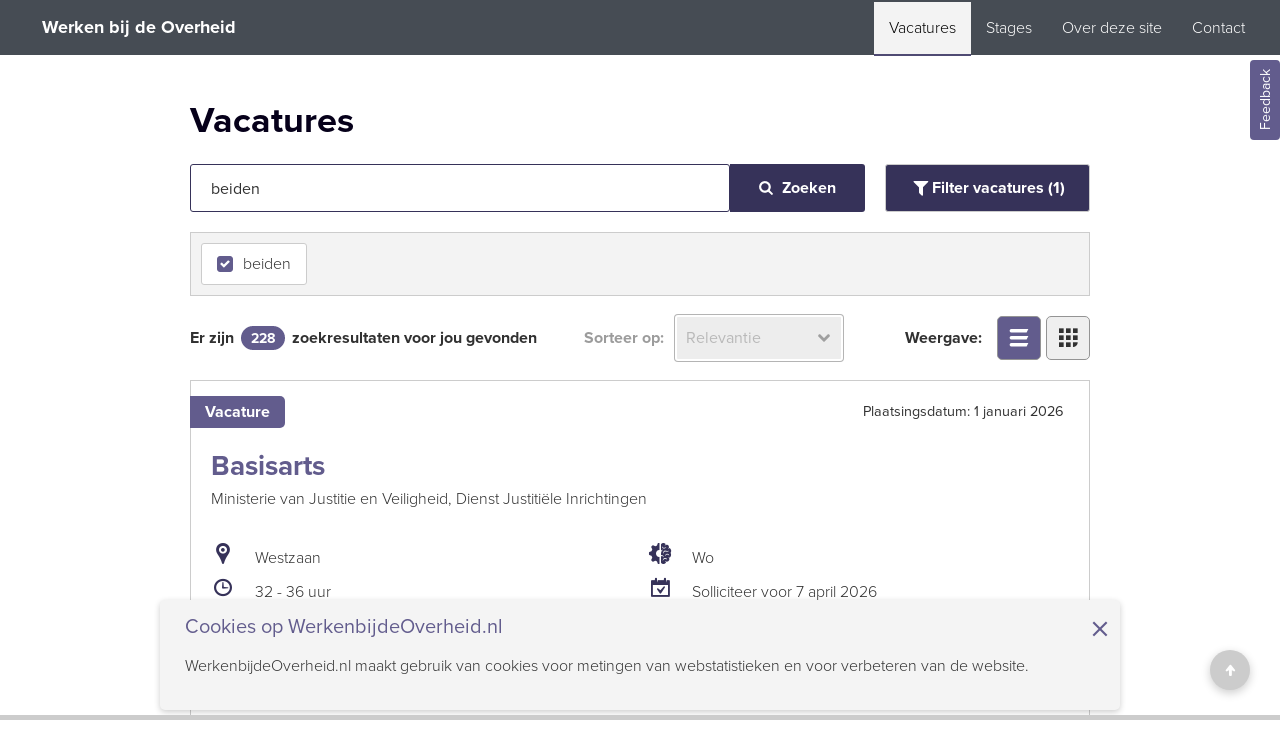

--- FILE ---
content_type: text/html;charset=UTF-8
request_url: https://www.werkenbijdeoverheid.nl/vacatures?term=beiden
body_size: 21935
content:
<!doctype html>
<!-- version: 5.9.1 -->
<html xml:lang="nl-NL" lang="nl-NL">
<head>
<script type="text/javascript">(function(w,d,s,l,i){w[l]=w[l]||[];w[l].push({'gtm.start':new Date().getTime(),event:'gtm.js'});
var f=d.getElementsByTagName(s)[0],j=d.createElement(s),dl=l!='dataLayer'?'&l='+l:'';j.async=true;
j.src='https://www.googletagmanager.com/gtm.js?id='+i+dl;f.parentNode.insertBefore(j,f);})
(window,document,'script','dataLayer','GTM-KKJVJZP');</script>
<meta charset="utf-8"/>
<meta http-equiv="Content-Type" content="text/html; charset=UTF-8">
<meta name="viewport" content="width=device-width, initial-scale=1"/>
<meta property="prefix" content="wbdo"/>
<meta name="google-site-verification" content="z3qNZgsxr-s7V5fjkcXStJ4O0V4L6rlMuiVO1ITV77o"/>
<title>Vacatures - Werken bij de Overheid</title>
<meta property="og:title" content="Vacatures - Werken bij de Overheid"/>
<meta property="og:url" content="https://www.werkenbijdeoverheid.nl/vacatures"/>
<meta property="og:site_name" content="Werken bij de Overheid"/>
<meta property="og:locale" content="nl_NL"/>
<meta property="og:type" content="website"/>
<meta name="twitter:card" content="summary"/>
<link rel="canonical" href="https://www.werkenbijdeoverheid.nl/vacatures"/>
<link rel="stylesheet" href="/webfiles/1768907781155/css/validation.min.css" type="text/css"/>
<link rel="dns-prefetch" href="//statistiek.rijksoverheid.nl"/>
<link rel="shortcut icon" href="/webfiles/1768907781155/icons/favicon_wbdo_v1.ico" type="image/x-icon"/>
<link rel="stylesheet" type="text/css" href="/webfiles/1768907781155/css/wbdo.min.css"/>
<link rel="stylesheet" type="text/css" href="/webfiles/1768907781155/css/ro-icons/style.min.css"/>
<link rel="stylesheet" href="https://use.typekit.net/rfc8qec.css">
<script type="text/javascript" src="/webfiles/1768907781155/js/wbdo/piwik.min.js"></script>
</head>
<body><!-- Google Tag Manager (noscript) -->
<noscript>
<iframe src="https://www.googletagmanager.com/ns.html?id=GTM-KKJVJZP"
height="0" width="0" style="display:none;visibility:hidden"></iframe>
</noscript>
<!-- End Google Tag Manager (noscript) -->
<div class="wbdo">
<a href="#content" class="skiplink button--primary skiplink--color">Naar hoofdinhoud</a>
<div id="notification-bar" class="notification-bar">
<div>
<h3>Cookies op WerkenbijdeOverheid.nl</h3>
<p>WerkenbijdeOverheid.nl maakt gebruik van cookies voor metingen van webstatistieken en voor verbeteren van de website.</p>
</div>
<button id="close-notification" class="close-btn" aria-label="Sluit de cookiebanner">&times;</button>
</div><header class="o-header-wbdo">
<div class="o-header__main js-navbar">
<div class="o-header__wrapper">
<a class="o-header__home-link-wbdo" href="/">
<h1 class="o-header__content" itemprop="name" data-reactid=".0.1.0.0.0.0">Werken bij de Overheid</h1>
</a><div class="o-header__container">
<div class="js-navbar">
<div class="o-header__bottom-wrapper">
<div class="o-header__menu-button"></div>
<button class="o-header__menu-toggle m-menu-toggle js-toggle-menu" id="menutoggle" aria-label="menu" aria-expanded="false">
<span class="u-center-flex">
<span class="m-menu-toggle__label">Menu</span>
<svg class="a-icon" id="menu-icon">
<use xlink:href="#icon-menu"></use>
</svg>
</span>
</button>
<nav class="menu--main o-header__menu js-menu" id="nav-menu-list">
<ul class="m-menu" id="menu-list">
<li class="m-menu__item">
<a href="/vacatures" class="m-menu__link is-active" aria-current="page">
<span class="m-menu__item-label">Vacatures</span>
</a>
</li>
<li class="m-menu__item">
<a href="/stages" class="m-menu__link">
<span class="m-menu__item-label">Stages</span>
</a>
</li>
<li class="m-menu__item">
<a href="/over-deze-site" class="m-menu__link">
<span class="m-menu__item-label">Over deze site</span>
</a>
</li>
<li class="m-menu__item">
<a href="/contact" class="m-menu__link">
<span class="m-menu__item-label">Contact</span>
</a>
</li>
</ul>
</nav>
</div>
</div>
</div>

</div>
</div>
</header><div class="feedback js-navbar">
<button onclick="window.location.href='/feedback'" type="button" aria-label="Feedback geven" class="feedback__button">Feedback</button>
</div>
<main id="content" tabindex="-1">
<div class="l-page-section" data-pageType="VacanciesOverview">
<div id="app" class="s-app">
<div data-reactroot="">
<div class="page-container--flex">
<div class="vacancy-container--margin">
<div class="vacancy-container__header--flex is-large">
<div class="width-100">
<header class="vacancy-container__header">
<div class="vacancy-container__header--margin">
<h1>Vacatures</h1>
</div>
</header>
</div>
</div>
<div>
<div id="vacancy-content-container" class="vacancy-main">
<div id="searchbar" class="vacancy-search-bar--white">
<div class="vacancy-container__header--flex vacancy-search-bar is-large">
<div class="width-100">
<div class="vacancy-search-bar--flex">
<div class="vacancy-search-bar--margin">
<form id="searchtermForm" autocomplete="off" class="vacancy-search-bar__form">
<input id="searchtermInput" type="text" class="vacancy-search-bar__input" placeholder="Jouw zoekopdracht" aria-label="Vacatures zoeken op tekst">
<button type="submit" class="vacancy-search-bar__button">
<span class="vacancy-search-bar__button--flex">
<span class="icon-container--height vacancy-search-bar__button-icon--size-big">
<svg class="icon-container--color-width" version="1.1" data-svgreactloader="[[&quot;http://www.w3.org/2000/svg&quot;,&quot;xlink&quot;,&quot;http://www.w3.org/1999/xlink&quot;]]" x="0px" y="0px" width="216px" height="146px" viewBox="0 0 216 146" enable-background="new 0 0 216 146" xlink="http://www.w3.org/1999/xlink">
<path d="M172.77,123.025L144.825,95.08c6.735-9.722,10.104-20.559,10.104-32.508c0-7.767-1.508-15.195-4.523-22.283 c-3.014-7.089-7.088-13.199-12.221-18.332s-11.242-9.207-18.33-12.221c-7.09-3.015-14.518-4.522-22.285-4.522 c-7.767,0-15.195,1.507-22.283,4.522c-7.089,3.014-13.199,7.088-18.332,12.221c-5.133,5.133-9.207,11.244-12.221,18.332 c-3.015,7.089-4.522,14.516-4.522,22.283c0,7.767,1.507,15.193,4.522,22.283c3.014,7.088,7.088,13.197,12.221,18.33 c5.133,5.134,11.244,9.207,18.332,12.222c7.089,3.015,14.516,4.522,22.283,4.522c11.951,0,22.787-3.369,32.509-10.104l27.945,27.863 c1.955,2.064,4.397,3.096,7.332,3.096c2.824,0,5.27-1.032,7.332-3.096c2.064-2.063,3.096-4.508,3.096-7.332 C175.785,127.479,174.781,125.034,172.77,123.025z M123.357,88.357c-7.143,7.143-15.738,10.714-25.787,10.714 c-10.048,0-18.643-3.572-25.786-10.714c-7.143-7.143-10.714-15.737-10.714-25.786c0-10.048,3.572-18.644,10.714-25.786 c7.142-7.143,15.738-10.714,25.786-10.714c10.048,0,18.643,3.572,25.787,10.714c7.143,7.142,10.715,15.738,10.715,25.786 C134.072,72.62,130.499,81.214,123.357,88.357z"></path>
</svg>
</span>
Zoeken
</span>
</button>
</form>
</div>
<button onclick="toggleDiv(vacancyFilter)" id="vacancyFilterButton" class="secondary-button primary-button--large vacancy-filter-button" aria-expanded="false" aria-controls="vacancyFilter">
<span class="primary-button--positioning"></span>
<span class="primary-button--flex-center">
<span class="icon-container--height primary-button-icon--size-big">
<svg class="icon-container--color-width" version="1.1" data-svgreactloader="[[&quot;http://www.w3.org/2000/svg&quot;,&quot;xlink&quot;,&quot;http://www.w3.org/1999/xlink&quot;]]" width="136px" height="136px" viewBox="0 0 136 136" xlink="http://www.w3.org/1999/xlink">
<path d="M112.674437,26.5482851 C112.028129,25.0454643 110.541723,24 108.861409,24 L26.1385767,24 C24.4582666,24 22.9718409,25.0454643 22.3255684,26.5482851 C21.6792998,28.1164815 22.0024341,29.9460246 23.2303523,31.1221621 L55.0915709,63.3352334 L55.0915709,95.090913 C55.0915709,96.2017022 55.5439589,97.2471626 56.319489,98.031253 L72.8640401,114.758522 C73.6395933,115.607954 74.6736,116 75.7722683,116 C76.289291,116 76.8709366,115.86932 77.3879593,115.673294 C78.8743656,115.019889 79.9084109,113.517045 79.9084109,111.818182 L79.9084109,63.3352334 L111.769637,31.1221621 C112.997552,29.9460246 113.320705,28.1164815 112.674437,26.5482851 L112.674437,26.5482851 Z"></path>
</svg>
</span>
<span id="filterButtonText" class="primary-button--transition" data-title="Filter vacatures">Filter vacatures</span>
</span>
</button>
</div>
</div>
</div>
</div>
<div class="vacancy-filter" id="vacancyFilter" style="display: none;">
<header class="vacancy-filter-header">
<h2>Filter vacatures</h2>
<span class="icon-container vacancy-close--size-big">
<button id="vacancyfilter-closebutton" class="icon-container--hover" onclick="toggleDiv(vacancyFilter)" title="Sluiten">
<span class="icon-container--flex" id="customFiltering"
data-addAlertFilterName="vakgebied" data-addAlertFilterValue="geen"
data-addAlertExpertiseName="CVG.08-expertises" data-addAlertExpertiseValue="geen">
<span class="icon-container--height icon-container--color">
<svg class="icon-container--color-width" version="1.1" data-svgreactloader="[[&quot;http://www.w3.org/2000/svg&quot;,&quot;xlink&quot;,&quot;http://www.w3.org/1999/xlink&quot;]]" x="0px" y="0px" width="216px" height="146px" viewBox="0 0 216 146" enable-background="new 0 0 216 146" xlink="http://www.w3.org/1999/xlink">
<path d="M130.16,73l23.953-23.953c1.521-1.52,2.281-3.367,2.281-5.54c0-2.173-0.761-4.019-2.281-5.54l-11.08-11.081 c-1.521-1.521-3.367-2.281-5.539-2.281c-2.174,0-4.02,0.76-5.541,2.281L108,50.839L84.047,26.886 c-1.52-1.521-3.367-2.281-5.54-2.281c-2.172,0-4.019,0.76-5.54,2.281L61.886,37.967c-1.52,1.52-2.281,3.367-2.281,5.54 c0,2.173,0.76,4.019,2.281,5.54L85.839,73L61.886,96.953c-1.52,1.521-2.281,3.367-2.281,5.54s0.76,4.019,2.281,5.54l11.081,11.08 c1.521,1.521,3.368,2.281,5.54,2.281c2.173,0,4.019-0.761,5.54-2.281L108,95.16l23.954,23.953c1.521,1.521,3.366,2.281,5.541,2.281 c2.172,0,4.019-0.761,5.539-2.281l11.079-11.08c1.521-1.52,2.281-3.367,2.281-5.54s-0.76-4.019-2.281-5.54L130.16,73z"></path>
</svg>
</span>
</span>
<span class="visually-hidden">Sluiten</span>
</button>
</span>
</header>
<div class="vacancy-filter-reset">
<p>
Selecteer hier jouw filters om jouw zoekresultaat te verfijnen.<br>
<a href="#" onclick="return resetFilterClick()" class="vacancy-filter-reset__link">Reset jouw filterinstellingen.</a>
</p>
</div>
<div class="vacancy-filter--border">
<div id="vakgebiedFilter" class="vacancy-filter-panel" aria-expanded="false">
<a href="#" class="vacancy-filter-panel__toggle" onclick="return toggleFilter('vakgebiedFilter', 'vakgebiedFilterContent', this)"
title="Sluiten">
<h3 id="vakgebiedHasFiltersTitle" class="vacancy-filter-panel__title">
<span>Vakgebied</span>
<span id="vakgebiedHasFilters" name="hasFilter" class="vacancy-filter-panel__icon-check"
style="display: none;">
<span class="icon-container--height">
<svg class="icon-container--color-width" version="1.1"
data-svgreactloader="[[&quot;http://www.w3.org/2000/svg&quot;,&quot;xlink&quot;,&quot;http://www.w3.org/1999/xlink&quot;]]"
x="0px" y="0px" width="216px" height="146px" viewBox="0 0 216 146"
enable-background="new 0 0 216 146" xlink="http://www.w3.org/1999/xlink">
<path d="M168.861,37.966l-11.08-11.08c-1.52-1.521-3.368-2.281-5.54-2.281c-2.173,0-4.021,0.76-5.541,2.281L93.254,80.414
L69.301,56.379c-1.521-1.521-3.368-2.281-5.54-2.281c-2.173,0-4.02,0.76-5.541,2.281l-11.08,11.08
c-1.521,1.521-2.281,3.368-2.281,5.541c0,2.172,0.76,4.02,2.281,5.54l29.493,29.493l11.081,11.08c1.52,1.521,3.367,2.281,5.54,2.281
c2.172,0,4.019-0.761,5.54-2.281l11.081-11.08l58.986-58.986c1.52-1.521,2.281-3.368,2.281-5.541
C171.143,41.334,170.381,39.487,168.861,37.966z"></path>
</svg>
</span>
</span>
</h3>
<span class="visually-hidden">Actieve filter groep</span>
<span class="icon-container--height vacancy-filter-panel__icon-arrow--size-big">
<svg class="icon-container--color-width" version="1.1"
data-svgreactloader="[[&quot;http://www.w3.org/2000/svg&quot;,&quot;xlink&quot;,&quot;http://www.w3.org/1999/xlink&quot;]]"
x="0px" y="0px" width="216px" height="146px" viewBox="0 0 216 146" enable-background="new 0 0 216 146"
xlink="http://www.w3.org/1999/xlink">
<path d="M129.916,69.334l-36.5-36.5c-1.032-1.032-2.253-1.548-3.666-1.548s-2.635,0.516-3.667,1.548s-1.548,2.254-1.548,3.666v73
c0,1.412,0.516,2.635,1.548,3.666c1.033,1.032,2.255,1.549,3.667,1.549s2.634-0.517,3.666-1.549l36.5-36.5
c1.032-1.031,1.549-2.254,1.549-3.666S130.948,70.366,129.916,69.334z"></path>
</svg>
</span>
</a>
<div id="vakgebiedFilterContent" class="vacancy-filter-panel--padding" style="display: none;">
<ul class="vacancy-filter-checkbox" role="group">
<li class="vacancy-filter-checkbox__item">
<div>
<input type="checkbox" onclick="filterClick('vakgebied', 'CVG.02')" name="filterCheckbox"
id="vakgebied_CVG.02" value="CVG.02" class="vacancy-filter__checkbox-input visually-hidden" >
<label for="vakgebied_CVG.02" class="vacancy-filter__checkbox-label-wrapper" title="Administratief/secretarieel">
<span class="vacancy-filter__checkbox">
<span class="icon-container--height">
<svg class="icon-container--color-width" version="1.1"
x="0px" y="0px" width="216px" height="146px" viewBox="0 0 216 146"
enable-background="new 0 0 216 146" xlink="http://www.w3.org/1999/xlink">
<path d="M168.861,37.966l-11.08-11.08c-1.52-1.521-3.368-2.281-5.54-2.281c-2.173,0-4.021,0.76-5.541,2.281L93.254,80.414
L69.301,56.379c-1.521-1.521-3.368-2.281-5.54-2.281c-2.173,0-4.02,0.76-5.541,2.281l-11.08,11.08
c-1.521,1.521-2.281,3.368-2.281,5.541c0,2.172,0.76,4.02,2.281,5.54l29.493,29.493l11.081,11.08c1.52,1.521,3.367,2.281,5.54,2.281
c2.172,0,4.019-0.761,5.54-2.281l11.081-11.08l58.986-58.986c1.52-1.521,2.281-3.368,2.281-5.541
C171.143,41.334,170.381,39.487,168.861,37.966z"></path>
</svg>
</span>
</span>
<span class="vacancy-filter__checkbox-label">Administratief/secretarieel</span>
</label>
</div>
</li>
<li class="vacancy-filter-checkbox__item">
<div>
<input type="checkbox" onclick="filterClick('vakgebied', 'CVG.27')" name="filterCheckbox"
id="vakgebied_CVG.27" value="CVG.27" class="vacancy-filter__checkbox-input visually-hidden" >
<label for="vakgebied_CVG.27" class="vacancy-filter__checkbox-label-wrapper" title="Agrarisch">
<span class="vacancy-filter__checkbox">
<span class="icon-container--height">
<svg class="icon-container--color-width" version="1.1"
x="0px" y="0px" width="216px" height="146px" viewBox="0 0 216 146"
enable-background="new 0 0 216 146" xlink="http://www.w3.org/1999/xlink">
<path d="M168.861,37.966l-11.08-11.08c-1.52-1.521-3.368-2.281-5.54-2.281c-2.173,0-4.021,0.76-5.541,2.281L93.254,80.414
L69.301,56.379c-1.521-1.521-3.368-2.281-5.54-2.281c-2.173,0-4.02,0.76-5.541,2.281l-11.08,11.08
c-1.521,1.521-2.281,3.368-2.281,5.541c0,2.172,0.76,4.02,2.281,5.54l29.493,29.493l11.081,11.08c1.52,1.521,3.367,2.281,5.54,2.281
c2.172,0,4.019-0.761,5.54-2.281l11.081-11.08l58.986-58.986c1.52-1.521,2.281-3.368,2.281-5.541
C171.143,41.334,170.381,39.487,168.861,37.966z"></path>
</svg>
</span>
</span>
<span class="vacancy-filter__checkbox-label">Agrarisch</span>
</label>
</div>
</li>
<li class="vacancy-filter-checkbox__item">
<div>
<input type="checkbox" onclick="filterClick('vakgebied', 'CVG.04')" name="filterCheckbox"
id="vakgebied_CVG.04" value="CVG.04" class="vacancy-filter__checkbox-input visually-hidden" >
<label for="vakgebied_CVG.04" class="vacancy-filter__checkbox-label-wrapper" title="Cultureel/taalkundig">
<span class="vacancy-filter__checkbox">
<span class="icon-container--height">
<svg class="icon-container--color-width" version="1.1"
x="0px" y="0px" width="216px" height="146px" viewBox="0 0 216 146"
enable-background="new 0 0 216 146" xlink="http://www.w3.org/1999/xlink">
<path d="M168.861,37.966l-11.08-11.08c-1.52-1.521-3.368-2.281-5.54-2.281c-2.173,0-4.021,0.76-5.541,2.281L93.254,80.414
L69.301,56.379c-1.521-1.521-3.368-2.281-5.54-2.281c-2.173,0-4.02,0.76-5.541,2.281l-11.08,11.08
c-1.521,1.521-2.281,3.368-2.281,5.541c0,2.172,0.76,4.02,2.281,5.54l29.493,29.493l11.081,11.08c1.52,1.521,3.367,2.281,5.54,2.281
c2.172,0,4.019-0.761,5.54-2.281l11.081-11.08l58.986-58.986c1.52-1.521,2.281-3.368,2.281-5.541
C171.143,41.334,170.381,39.487,168.861,37.966z"></path>
</svg>
</span>
</span>
<span class="vacancy-filter__checkbox-label">Cultureel/taalkundig</span>
</label>
</div>
</li>
<li class="vacancy-filter-checkbox__item">
<div>
<input type="checkbox" onclick="filterClick('vakgebied', 'CVG.32')" name="filterCheckbox"
id="vakgebied_CVG.32" value="CVG.32" class="vacancy-filter__checkbox-input visually-hidden" >
<label for="vakgebied_CVG.32" class="vacancy-filter__checkbox-label-wrapper" title="Documentatie en Informatievoorziening">
<span class="vacancy-filter__checkbox">
<span class="icon-container--height">
<svg class="icon-container--color-width" version="1.1"
x="0px" y="0px" width="216px" height="146px" viewBox="0 0 216 146"
enable-background="new 0 0 216 146" xlink="http://www.w3.org/1999/xlink">
<path d="M168.861,37.966l-11.08-11.08c-1.52-1.521-3.368-2.281-5.54-2.281c-2.173,0-4.021,0.76-5.541,2.281L93.254,80.414
L69.301,56.379c-1.521-1.521-3.368-2.281-5.54-2.281c-2.173,0-4.02,0.76-5.541,2.281l-11.08,11.08
c-1.521,1.521-2.281,3.368-2.281,5.541c0,2.172,0.76,4.02,2.281,5.54l29.493,29.493l11.081,11.08c1.52,1.521,3.367,2.281,5.54,2.281
c2.172,0,4.019-0.761,5.54-2.281l11.081-11.08l58.986-58.986c1.52-1.521,2.281-3.368,2.281-5.541
C171.143,41.334,170.381,39.487,168.861,37.966z"></path>
</svg>
</span>
</span>
<span class="vacancy-filter__checkbox-label">Documentatie en Informatievoorziening</span>
</label>
</div>
</li>
<li class="vacancy-filter-checkbox__item">
<div>
<input type="checkbox" onclick="filterClick('vakgebied', 'CVG.09')" name="filterCheckbox"
id="vakgebied_CVG.09" value="CVG.09" class="vacancy-filter__checkbox-input visually-hidden" >
<label for="vakgebied_CVG.09" class="vacancy-filter__checkbox-label-wrapper" title="Facilitair/dienstverlening">
<span class="vacancy-filter__checkbox">
<span class="icon-container--height">
<svg class="icon-container--color-width" version="1.1"
x="0px" y="0px" width="216px" height="146px" viewBox="0 0 216 146"
enable-background="new 0 0 216 146" xlink="http://www.w3.org/1999/xlink">
<path d="M168.861,37.966l-11.08-11.08c-1.52-1.521-3.368-2.281-5.54-2.281c-2.173,0-4.021,0.76-5.541,2.281L93.254,80.414
L69.301,56.379c-1.521-1.521-3.368-2.281-5.54-2.281c-2.173,0-4.02,0.76-5.541,2.281l-11.08,11.08
c-1.521,1.521-2.281,3.368-2.281,5.541c0,2.172,0.76,4.02,2.281,5.54l29.493,29.493l11.081,11.08c1.52,1.521,3.367,2.281,5.54,2.281
c2.172,0,4.019-0.761,5.54-2.281l11.081-11.08l58.986-58.986c1.52-1.521,2.281-3.368,2.281-5.541
C171.143,41.334,170.381,39.487,168.861,37.966z"></path>
</svg>
</span>
</span>
<span class="vacancy-filter__checkbox-label">Facilitair/dienstverlening</span>
</label>
</div>
</li>
<li class="vacancy-filter-checkbox__item">
<div>
<input type="checkbox" onclick="filterClick('vakgebied', 'CVG.06')" name="filterCheckbox"
id="vakgebied_CVG.06" value="CVG.06" class="vacancy-filter__checkbox-input visually-hidden" >
<label for="vakgebied_CVG.06" class="vacancy-filter__checkbox-label-wrapper" title="Financieel/economisch">
<span class="vacancy-filter__checkbox">
<span class="icon-container--height">
<svg class="icon-container--color-width" version="1.1"
x="0px" y="0px" width="216px" height="146px" viewBox="0 0 216 146"
enable-background="new 0 0 216 146" xlink="http://www.w3.org/1999/xlink">
<path d="M168.861,37.966l-11.08-11.08c-1.52-1.521-3.368-2.281-5.54-2.281c-2.173,0-4.021,0.76-5.541,2.281L93.254,80.414
L69.301,56.379c-1.521-1.521-3.368-2.281-5.54-2.281c-2.173,0-4.02,0.76-5.541,2.281l-11.08,11.08
c-1.521,1.521-2.281,3.368-2.281,5.541c0,2.172,0.76,4.02,2.281,5.54l29.493,29.493l11.081,11.08c1.52,1.521,3.367,2.281,5.54,2.281
c2.172,0,4.019-0.761,5.54-2.281l11.081-11.08l58.986-58.986c1.52-1.521,2.281-3.368,2.281-5.541
C171.143,41.334,170.381,39.487,168.861,37.966z"></path>
</svg>
</span>
</span>
<span class="vacancy-filter__checkbox-label">Financieel/economisch</span>
</label>
</div>
</li>
<li class="vacancy-filter-checkbox__item">
<div>
<input type="checkbox" onclick="filterClick('vakgebied', 'CVG.08')" name="filterCheckbox"
id="vakgebied_CVG.08" value="CVG.08" class="vacancy-filter__checkbox-input visually-hidden" >
<label for="vakgebied_CVG.08" class="vacancy-filter__checkbox-label-wrapper" title="ICT">
<span class="vacancy-filter__checkbox">
<span class="icon-container--height">
<svg class="icon-container--color-width" version="1.1"
x="0px" y="0px" width="216px" height="146px" viewBox="0 0 216 146"
enable-background="new 0 0 216 146" xlink="http://www.w3.org/1999/xlink">
<path d="M168.861,37.966l-11.08-11.08c-1.52-1.521-3.368-2.281-5.54-2.281c-2.173,0-4.021,0.76-5.541,2.281L93.254,80.414
L69.301,56.379c-1.521-1.521-3.368-2.281-5.54-2.281c-2.173,0-4.02,0.76-5.541,2.281l-11.08,11.08
c-1.521,1.521-2.281,3.368-2.281,5.541c0,2.172,0.76,4.02,2.281,5.54l29.493,29.493l11.081,11.08c1.52,1.521,3.367,2.281,5.54,2.281
c2.172,0,4.019-0.761,5.54-2.281l11.081-11.08l58.986-58.986c1.52-1.521,2.281-3.368,2.281-5.541
C171.143,41.334,170.381,39.487,168.861,37.966z"></path>
</svg>
</span>
</span>
<span class="vacancy-filter__checkbox-label">ICT</span>
</label>
</div>
</li>
<li class="vacancy-filter-checkbox__item">
<div>
<input type="checkbox" onclick="filterClick('vakgebied', 'CVG.26')" name="filterCheckbox"
id="vakgebied_CVG.26" value="CVG.26" class="vacancy-filter__checkbox-input visually-hidden" >
<label for="vakgebied_CVG.26" class="vacancy-filter__checkbox-label-wrapper" title="Inkoop/verkoop">
<span class="vacancy-filter__checkbox">
<span class="icon-container--height">
<svg class="icon-container--color-width" version="1.1"
x="0px" y="0px" width="216px" height="146px" viewBox="0 0 216 146"
enable-background="new 0 0 216 146" xlink="http://www.w3.org/1999/xlink">
<path d="M168.861,37.966l-11.08-11.08c-1.52-1.521-3.368-2.281-5.54-2.281c-2.173,0-4.021,0.76-5.541,2.281L93.254,80.414
L69.301,56.379c-1.521-1.521-3.368-2.281-5.54-2.281c-2.173,0-4.02,0.76-5.541,2.281l-11.08,11.08
c-1.521,1.521-2.281,3.368-2.281,5.541c0,2.172,0.76,4.02,2.281,5.54l29.493,29.493l11.081,11.08c1.52,1.521,3.367,2.281,5.54,2.281
c2.172,0,4.019-0.761,5.54-2.281l11.081-11.08l58.986-58.986c1.52-1.521,2.281-3.368,2.281-5.541
C171.143,41.334,170.381,39.487,168.861,37.966z"></path>
</svg>
</span>
</span>
<span class="vacancy-filter__checkbox-label">Inkoop/verkoop</span>
</label>
</div>
</li>
<li class="vacancy-filter-checkbox__item">
<div>
<input type="checkbox" onclick="filterClick('vakgebied', 'CVG.33')" name="filterCheckbox"
id="vakgebied_CVG.33" value="CVG.33" class="vacancy-filter__checkbox-input visually-hidden" >
<label for="vakgebied_CVG.33" class="vacancy-filter__checkbox-label-wrapper" title="Internationaal">
<span class="vacancy-filter__checkbox">
<span class="icon-container--height">
<svg class="icon-container--color-width" version="1.1"
x="0px" y="0px" width="216px" height="146px" viewBox="0 0 216 146"
enable-background="new 0 0 216 146" xlink="http://www.w3.org/1999/xlink">
<path d="M168.861,37.966l-11.08-11.08c-1.52-1.521-3.368-2.281-5.54-2.281c-2.173,0-4.021,0.76-5.541,2.281L93.254,80.414
L69.301,56.379c-1.521-1.521-3.368-2.281-5.54-2.281c-2.173,0-4.02,0.76-5.541,2.281l-11.08,11.08
c-1.521,1.521-2.281,3.368-2.281,5.541c0,2.172,0.76,4.02,2.281,5.54l29.493,29.493l11.081,11.08c1.52,1.521,3.367,2.281,5.54,2.281
c2.172,0,4.019-0.761,5.54-2.281l11.081-11.08l58.986-58.986c1.52-1.521,2.281-3.368,2.281-5.541
C171.143,41.334,170.381,39.487,168.861,37.966z"></path>
</svg>
</span>
</span>
<span class="vacancy-filter__checkbox-label">Internationaal</span>
</label>
</div>
</li>
<li class="vacancy-filter-checkbox__item">
<div>
<input type="checkbox" onclick="filterClick('vakgebied', 'CVG.10')" name="filterCheckbox"
id="vakgebied_CVG.10" value="CVG.10" class="vacancy-filter__checkbox-input visually-hidden" >
<label for="vakgebied_CVG.10" class="vacancy-filter__checkbox-label-wrapper" title="Juridisch">
<span class="vacancy-filter__checkbox">
<span class="icon-container--height">
<svg class="icon-container--color-width" version="1.1"
x="0px" y="0px" width="216px" height="146px" viewBox="0 0 216 146"
enable-background="new 0 0 216 146" xlink="http://www.w3.org/1999/xlink">
<path d="M168.861,37.966l-11.08-11.08c-1.52-1.521-3.368-2.281-5.54-2.281c-2.173,0-4.021,0.76-5.541,2.281L93.254,80.414
L69.301,56.379c-1.521-1.521-3.368-2.281-5.54-2.281c-2.173,0-4.02,0.76-5.541,2.281l-11.08,11.08
c-1.521,1.521-2.281,3.368-2.281,5.541c0,2.172,0.76,4.02,2.281,5.54l29.493,29.493l11.081,11.08c1.52,1.521,3.367,2.281,5.54,2.281
c2.172,0,4.019-0.761,5.54-2.281l11.081-11.08l58.986-58.986c1.52-1.521,2.281-3.368,2.281-5.541
C171.143,41.334,170.381,39.487,168.861,37.966z"></path>
</svg>
</span>
</span>
<span class="vacancy-filter__checkbox-label">Juridisch</span>
</label>
</div>
</li>
<li class="vacancy-filter-checkbox__item">
<div>
<input type="checkbox" onclick="filterClick('vakgebied', 'CVG.12')" name="filterCheckbox"
id="vakgebied_CVG.12" value="CVG.12" class="vacancy-filter__checkbox-input visually-hidden" >
<label for="vakgebied_CVG.12" class="vacancy-filter__checkbox-label-wrapper" title="Medisch/verzorging">
<span class="vacancy-filter__checkbox">
<span class="icon-container--height">
<svg class="icon-container--color-width" version="1.1"
x="0px" y="0px" width="216px" height="146px" viewBox="0 0 216 146"
enable-background="new 0 0 216 146" xlink="http://www.w3.org/1999/xlink">
<path d="M168.861,37.966l-11.08-11.08c-1.52-1.521-3.368-2.281-5.54-2.281c-2.173,0-4.021,0.76-5.541,2.281L93.254,80.414
L69.301,56.379c-1.521-1.521-3.368-2.281-5.54-2.281c-2.173,0-4.02,0.76-5.541,2.281l-11.08,11.08
c-1.521,1.521-2.281,3.368-2.281,5.541c0,2.172,0.76,4.02,2.281,5.54l29.493,29.493l11.081,11.08c1.52,1.521,3.367,2.281,5.54,2.281
c2.172,0,4.019-0.761,5.54-2.281l11.081-11.08l58.986-58.986c1.52-1.521,2.281-3.368,2.281-5.541
C171.143,41.334,170.381,39.487,168.861,37.966z"></path>
</svg>
</span>
</span>
<span class="vacancy-filter__checkbox-label">Medisch/verzorging</span>
</label>
</div>
</li>
<li class="vacancy-filter-checkbox__item">
<div>
<input type="checkbox" onclick="filterClick('vakgebied', 'CVG.28')" name="filterCheckbox"
id="vakgebied_CVG.28" value="CVG.28" class="vacancy-filter__checkbox-input visually-hidden" >
<label for="vakgebied_CVG.28" class="vacancy-filter__checkbox-label-wrapper" title="Natuur/milieu">
<span class="vacancy-filter__checkbox">
<span class="icon-container--height">
<svg class="icon-container--color-width" version="1.1"
x="0px" y="0px" width="216px" height="146px" viewBox="0 0 216 146"
enable-background="new 0 0 216 146" xlink="http://www.w3.org/1999/xlink">
<path d="M168.861,37.966l-11.08-11.08c-1.52-1.521-3.368-2.281-5.54-2.281c-2.173,0-4.021,0.76-5.541,2.281L93.254,80.414
L69.301,56.379c-1.521-1.521-3.368-2.281-5.54-2.281c-2.173,0-4.02,0.76-5.541,2.281l-11.08,11.08
c-1.521,1.521-2.281,3.368-2.281,5.541c0,2.172,0.76,4.02,2.281,5.54l29.493,29.493l11.081,11.08c1.52,1.521,3.367,2.281,5.54,2.281
c2.172,0,4.019-0.761,5.54-2.281l11.081-11.08l58.986-58.986c1.52-1.521,2.281-3.368,2.281-5.541
C171.143,41.334,170.381,39.487,168.861,37.966z"></path>
</svg>
</span>
</span>
<span class="vacancy-filter__checkbox-label">Natuur/milieu</span>
</label>
</div>
</li>
<li class="vacancy-filter-checkbox__item">
<div>
<input type="checkbox" onclick="filterClick('vakgebied', 'CVG.15')" name="filterCheckbox"
id="vakgebied_CVG.15" value="CVG.15" class="vacancy-filter__checkbox-input visually-hidden" >
<label for="vakgebied_CVG.15" class="vacancy-filter__checkbox-label-wrapper" title="Onderwijs/opleiding">
<span class="vacancy-filter__checkbox">
<span class="icon-container--height">
<svg class="icon-container--color-width" version="1.1"
x="0px" y="0px" width="216px" height="146px" viewBox="0 0 216 146"
enable-background="new 0 0 216 146" xlink="http://www.w3.org/1999/xlink">
<path d="M168.861,37.966l-11.08-11.08c-1.52-1.521-3.368-2.281-5.54-2.281c-2.173,0-4.021,0.76-5.541,2.281L93.254,80.414
L69.301,56.379c-1.521-1.521-3.368-2.281-5.54-2.281c-2.173,0-4.02,0.76-5.541,2.281l-11.08,11.08
c-1.521,1.521-2.281,3.368-2.281,5.541c0,2.172,0.76,4.02,2.281,5.54l29.493,29.493l11.081,11.08c1.52,1.521,3.367,2.281,5.54,2.281
c2.172,0,4.019-0.761,5.54-2.281l11.081-11.08l58.986-58.986c1.52-1.521,2.281-3.368,2.281-5.541
C171.143,41.334,170.381,39.487,168.861,37.966z"></path>
</svg>
</span>
</span>
<span class="vacancy-filter__checkbox-label">Onderwijs/opleiding</span>
</label>
</div>
</li>
<li class="vacancy-filter-checkbox__item">
<div>
<input type="checkbox" onclick="filterClick('vakgebied', 'CVG.14')" name="filterCheckbox"
id="vakgebied_CVG.14" value="CVG.14" class="vacancy-filter__checkbox-input visually-hidden" >
<label for="vakgebied_CVG.14" class="vacancy-filter__checkbox-label-wrapper" title="Onderzoek/wetenschap">
<span class="vacancy-filter__checkbox">
<span class="icon-container--height">
<svg class="icon-container--color-width" version="1.1"
x="0px" y="0px" width="216px" height="146px" viewBox="0 0 216 146"
enable-background="new 0 0 216 146" xlink="http://www.w3.org/1999/xlink">
<path d="M168.861,37.966l-11.08-11.08c-1.52-1.521-3.368-2.281-5.54-2.281c-2.173,0-4.021,0.76-5.541,2.281L93.254,80.414
L69.301,56.379c-1.521-1.521-3.368-2.281-5.54-2.281c-2.173,0-4.02,0.76-5.541,2.281l-11.08,11.08
c-1.521,1.521-2.281,3.368-2.281,5.541c0,2.172,0.76,4.02,2.281,5.54l29.493,29.493l11.081,11.08c1.52,1.521,3.367,2.281,5.54,2.281
c2.172,0,4.019-0.761,5.54-2.281l11.081-11.08l58.986-58.986c1.52-1.521,2.281-3.368,2.281-5.541
C171.143,41.334,170.381,39.487,168.861,37.966z"></path>
</svg>
</span>
</span>
<span class="vacancy-filter__checkbox-label">Onderzoek/wetenschap</span>
</label>
</div>
</li>
<li class="vacancy-filter-checkbox__item">
<div>
<input type="checkbox" onclick="filterClick('vakgebied', 'CVG.16')" name="filterCheckbox"
id="vakgebied_CVG.16" value="CVG.16" class="vacancy-filter__checkbox-input visually-hidden" >
<label for="vakgebied_CVG.16" class="vacancy-filter__checkbox-label-wrapper" title="Opslag/vervoer/logistiek">
<span class="vacancy-filter__checkbox">
<span class="icon-container--height">
<svg class="icon-container--color-width" version="1.1"
x="0px" y="0px" width="216px" height="146px" viewBox="0 0 216 146"
enable-background="new 0 0 216 146" xlink="http://www.w3.org/1999/xlink">
<path d="M168.861,37.966l-11.08-11.08c-1.52-1.521-3.368-2.281-5.54-2.281c-2.173,0-4.021,0.76-5.541,2.281L93.254,80.414
L69.301,56.379c-1.521-1.521-3.368-2.281-5.54-2.281c-2.173,0-4.02,0.76-5.541,2.281l-11.08,11.08
c-1.521,1.521-2.281,3.368-2.281,5.541c0,2.172,0.76,4.02,2.281,5.54l29.493,29.493l11.081,11.08c1.52,1.521,3.367,2.281,5.54,2.281
c2.172,0,4.019-0.761,5.54-2.281l11.081-11.08l58.986-58.986c1.52-1.521,2.281-3.368,2.281-5.541
C171.143,41.334,170.381,39.487,168.861,37.966z"></path>
</svg>
</span>
</span>
<span class="vacancy-filter__checkbox-label">Opslag/vervoer/logistiek</span>
</label>
</div>
</li>
<li class="vacancy-filter-checkbox__item">
<div>
<input type="checkbox" onclick="filterClick('vakgebied', 'CVG.31')" name="filterCheckbox"
id="vakgebied_CVG.31" value="CVG.31" class="vacancy-filter__checkbox-input visually-hidden" >
<label for="vakgebied_CVG.31" class="vacancy-filter__checkbox-label-wrapper" title="Orde/vrede/veiligheid">
<span class="vacancy-filter__checkbox">
<span class="icon-container--height">
<svg class="icon-container--color-width" version="1.1"
x="0px" y="0px" width="216px" height="146px" viewBox="0 0 216 146"
enable-background="new 0 0 216 146" xlink="http://www.w3.org/1999/xlink">
<path d="M168.861,37.966l-11.08-11.08c-1.52-1.521-3.368-2.281-5.54-2.281c-2.173,0-4.021,0.76-5.541,2.281L93.254,80.414
L69.301,56.379c-1.521-1.521-3.368-2.281-5.54-2.281c-2.173,0-4.02,0.76-5.541,2.281l-11.08,11.08
c-1.521,1.521-2.281,3.368-2.281,5.541c0,2.172,0.76,4.02,2.281,5.54l29.493,29.493l11.081,11.08c1.52,1.521,3.367,2.281,5.54,2.281
c2.172,0,4.019-0.761,5.54-2.281l11.081-11.08l58.986-58.986c1.52-1.521,2.281-3.368,2.281-5.541
C171.143,41.334,170.381,39.487,168.861,37.966z"></path>
</svg>
</span>
</span>
<span class="vacancy-filter__checkbox-label">Orde/vrede/veiligheid</span>
</label>
</div>
</li>
<li class="vacancy-filter-checkbox__item">
<div>
<input type="checkbox" onclick="filterClick('vakgebied', 'CVG.18')" name="filterCheckbox"
id="vakgebied_CVG.18" value="CVG.18" class="vacancy-filter__checkbox-input visually-hidden" >
<label for="vakgebied_CVG.18" class="vacancy-filter__checkbox-label-wrapper" title="Personeel en organisatie">
<span class="vacancy-filter__checkbox">
<span class="icon-container--height">
<svg class="icon-container--color-width" version="1.1"
x="0px" y="0px" width="216px" height="146px" viewBox="0 0 216 146"
enable-background="new 0 0 216 146" xlink="http://www.w3.org/1999/xlink">
<path d="M168.861,37.966l-11.08-11.08c-1.52-1.521-3.368-2.281-5.54-2.281c-2.173,0-4.021,0.76-5.541,2.281L93.254,80.414
L69.301,56.379c-1.521-1.521-3.368-2.281-5.54-2.281c-2.173,0-4.02,0.76-5.541,2.281l-11.08,11.08
c-1.521,1.521-2.281,3.368-2.281,5.541c0,2.172,0.76,4.02,2.281,5.54l29.493,29.493l11.081,11.08c1.52,1.521,3.367,2.281,5.54,2.281
c2.172,0,4.019-0.761,5.54-2.281l11.081-11.08l58.986-58.986c1.52-1.521,2.281-3.368,2.281-5.541
C171.143,41.334,170.381,39.487,168.861,37.966z"></path>
</svg>
</span>
</span>
<span class="vacancy-filter__checkbox-label">Personeel en organisatie</span>
</label>
</div>
</li>
<li class="vacancy-filter-checkbox__item">
<div>
<input type="checkbox" onclick="filterClick('vakgebied', 'CVG.20')" name="filterCheckbox"
id="vakgebied_CVG.20" value="CVG.20" class="vacancy-filter__checkbox-input visually-hidden" >
<label for="vakgebied_CVG.20" class="vacancy-filter__checkbox-label-wrapper" title="Reclame/communicatie/marketing/pr/voorlichting">
<span class="vacancy-filter__checkbox">
<span class="icon-container--height">
<svg class="icon-container--color-width" version="1.1"
x="0px" y="0px" width="216px" height="146px" viewBox="0 0 216 146"
enable-background="new 0 0 216 146" xlink="http://www.w3.org/1999/xlink">
<path d="M168.861,37.966l-11.08-11.08c-1.52-1.521-3.368-2.281-5.54-2.281c-2.173,0-4.021,0.76-5.541,2.281L93.254,80.414
L69.301,56.379c-1.521-1.521-3.368-2.281-5.54-2.281c-2.173,0-4.02,0.76-5.541,2.281l-11.08,11.08
c-1.521,1.521-2.281,3.368-2.281,5.541c0,2.172,0.76,4.02,2.281,5.54l29.493,29.493l11.081,11.08c1.52,1.521,3.367,2.281,5.54,2.281
c2.172,0,4.019-0.761,5.54-2.281l11.081-11.08l58.986-58.986c1.52-1.521,2.281-3.368,2.281-5.541
C171.143,41.334,170.381,39.487,168.861,37.966z"></path>
</svg>
</span>
</span>
<span class="vacancy-filter__checkbox-label">Reclame/communicatie/marketing/pr/voorlichting</span>
</label>
</div>
</li>
<li class="vacancy-filter-checkbox__item">
<div>
<input type="checkbox" onclick="filterClick('vakgebied', 'CVG.22')" name="filterCheckbox"
id="vakgebied_CVG.22" value="CVG.22" class="vacancy-filter__checkbox-input visually-hidden" >
<label for="vakgebied_CVG.22" class="vacancy-filter__checkbox-label-wrapper" title="Sociaal/maatschappelijk/welzijn">
<span class="vacancy-filter__checkbox">
<span class="icon-container--height">
<svg class="icon-container--color-width" version="1.1"
x="0px" y="0px" width="216px" height="146px" viewBox="0 0 216 146"
enable-background="new 0 0 216 146" xlink="http://www.w3.org/1999/xlink">
<path d="M168.861,37.966l-11.08-11.08c-1.52-1.521-3.368-2.281-5.54-2.281c-2.173,0-4.021,0.76-5.541,2.281L93.254,80.414
L69.301,56.379c-1.521-1.521-3.368-2.281-5.54-2.281c-2.173,0-4.02,0.76-5.541,2.281l-11.08,11.08
c-1.521,1.521-2.281,3.368-2.281,5.541c0,2.172,0.76,4.02,2.281,5.54l29.493,29.493l11.081,11.08c1.52,1.521,3.367,2.281,5.54,2.281
c2.172,0,4.019-0.761,5.54-2.281l11.081-11.08l58.986-58.986c1.52-1.521,2.281-3.368,2.281-5.541
C171.143,41.334,170.381,39.487,168.861,37.966z"></path>
</svg>
</span>
</span>
<span class="vacancy-filter__checkbox-label">Sociaal/maatschappelijk/welzijn</span>
</label>
</div>
</li>
<li class="vacancy-filter-checkbox__item">
<div>
<input type="checkbox" onclick="filterClick('vakgebied', 'CVG.29')" name="filterCheckbox"
id="vakgebied_CVG.29" value="CVG.29" class="vacancy-filter__checkbox-input visually-hidden" >
<label for="vakgebied_CVG.29" class="vacancy-filter__checkbox-label-wrapper" title="Stedenbouwkundig/ruimtelijke ordening">
<span class="vacancy-filter__checkbox">
<span class="icon-container--height">
<svg class="icon-container--color-width" version="1.1"
x="0px" y="0px" width="216px" height="146px" viewBox="0 0 216 146"
enable-background="new 0 0 216 146" xlink="http://www.w3.org/1999/xlink">
<path d="M168.861,37.966l-11.08-11.08c-1.52-1.521-3.368-2.281-5.54-2.281c-2.173,0-4.021,0.76-5.541,2.281L93.254,80.414
L69.301,56.379c-1.521-1.521-3.368-2.281-5.54-2.281c-2.173,0-4.02,0.76-5.541,2.281l-11.08,11.08
c-1.521,1.521-2.281,3.368-2.281,5.541c0,2.172,0.76,4.02,2.281,5.54l29.493,29.493l11.081,11.08c1.52,1.521,3.367,2.281,5.54,2.281
c2.172,0,4.019-0.761,5.54-2.281l11.081-11.08l58.986-58.986c1.52-1.521,2.281-3.368,2.281-5.541
C171.143,41.334,170.381,39.487,168.861,37.966z"></path>
</svg>
</span>
</span>
<span class="vacancy-filter__checkbox-label">Stedenbouwkundig/ruimtelijke ordening</span>
</label>
</div>
</li>
<li class="vacancy-filter-checkbox__item">
<div>
<input type="checkbox" onclick="filterClick('vakgebied', 'CVG.24')" name="filterCheckbox"
id="vakgebied_CVG.24" value="CVG.24" class="vacancy-filter__checkbox-input visually-hidden" >
<label for="vakgebied_CVG.24" class="vacancy-filter__checkbox-label-wrapper" title="Techniek/productie">
<span class="vacancy-filter__checkbox">
<span class="icon-container--height">
<svg class="icon-container--color-width" version="1.1"
x="0px" y="0px" width="216px" height="146px" viewBox="0 0 216 146"
enable-background="new 0 0 216 146" xlink="http://www.w3.org/1999/xlink">
<path d="M168.861,37.966l-11.08-11.08c-1.52-1.521-3.368-2.281-5.54-2.281c-2.173,0-4.021,0.76-5.541,2.281L93.254,80.414
L69.301,56.379c-1.521-1.521-3.368-2.281-5.54-2.281c-2.173,0-4.02,0.76-5.541,2.281l-11.08,11.08
c-1.521,1.521-2.281,3.368-2.281,5.541c0,2.172,0.76,4.02,2.281,5.54l29.493,29.493l11.081,11.08c1.52,1.521,3.367,2.281,5.54,2.281
c2.172,0,4.019-0.761,5.54-2.281l11.081-11.08l58.986-58.986c1.52-1.521,2.281-3.368,2.281-5.541
C171.143,41.334,170.381,39.487,168.861,37.966z"></path>
</svg>
</span>
</span>
<span class="vacancy-filter__checkbox-label">Techniek/productie</span>
</label>
</div>
</li>
<li class="vacancy-filter-checkbox__item">
<div>
<input type="checkbox" onclick="filterClick('vakgebied', 'CVG.07')" name="filterCheckbox"
id="vakgebied_CVG.07" value="CVG.07" class="vacancy-filter__checkbox-input visually-hidden" >
<label for="vakgebied_CVG.07" class="vacancy-filter__checkbox-label-wrapper" title="Telecom">
<span class="vacancy-filter__checkbox">
<span class="icon-container--height">
<svg class="icon-container--color-width" version="1.1"
x="0px" y="0px" width="216px" height="146px" viewBox="0 0 216 146"
enable-background="new 0 0 216 146" xlink="http://www.w3.org/1999/xlink">
<path d="M168.861,37.966l-11.08-11.08c-1.52-1.521-3.368-2.281-5.54-2.281c-2.173,0-4.021,0.76-5.541,2.281L93.254,80.414
L69.301,56.379c-1.521-1.521-3.368-2.281-5.54-2.281c-2.173,0-4.02,0.76-5.541,2.281l-11.08,11.08
c-1.521,1.521-2.281,3.368-2.281,5.541c0,2.172,0.76,4.02,2.281,5.54l29.493,29.493l11.081,11.08c1.52,1.521,3.367,2.281,5.54,2.281
c2.172,0,4.019-0.761,5.54-2.281l11.081-11.08l58.986-58.986c1.52-1.521,2.281-3.368,2.281-5.541
C171.143,41.334,170.381,39.487,168.861,37.966z"></path>
</svg>
</span>
</span>
<span class="vacancy-filter__checkbox-label">Telecom</span>
</label>
</div>
</li>
<li class="vacancy-filter-checkbox__item">
<div>
<input type="checkbox" onclick="filterClick('vakgebied', 'CVG.30')" name="filterCheckbox"
id="vakgebied_CVG.30" value="CVG.30" class="vacancy-filter__checkbox-input visually-hidden" >
<label for="vakgebied_CVG.30" class="vacancy-filter__checkbox-label-wrapper" title="Verkeer/nautisch">
<span class="vacancy-filter__checkbox">
<span class="icon-container--height">
<svg class="icon-container--color-width" version="1.1"
x="0px" y="0px" width="216px" height="146px" viewBox="0 0 216 146"
enable-background="new 0 0 216 146" xlink="http://www.w3.org/1999/xlink">
<path d="M168.861,37.966l-11.08-11.08c-1.52-1.521-3.368-2.281-5.54-2.281c-2.173,0-4.021,0.76-5.541,2.281L93.254,80.414
L69.301,56.379c-1.521-1.521-3.368-2.281-5.54-2.281c-2.173,0-4.02,0.76-5.541,2.281l-11.08,11.08
c-1.521,1.521-2.281,3.368-2.281,5.541c0,2.172,0.76,4.02,2.281,5.54l29.493,29.493l11.081,11.08c1.52,1.521,3.367,2.281,5.54,2.281
c2.172,0,4.019-0.761,5.54-2.281l11.081-11.08l58.986-58.986c1.52-1.521,2.281-3.368,2.281-5.541
C171.143,41.334,170.381,39.487,168.861,37.966z"></path>
</svg>
</span>
</span>
<span class="vacancy-filter__checkbox-label">Verkeer/nautisch</span>
</label>
</div>
</li>
</ul>
</div>
</div>
<div id="werkdenkniveauFilter" class="vacancy-filter-panel" aria-expanded="false">
<a href="#" class="vacancy-filter-panel__toggle" onclick="return toggleFilter('werkdenkniveauFilter', 'werkdenkniveauFilterContent', this)"
title="Sluiten">
<h3 id="werkdenkniveauHasFiltersTitle" class="vacancy-filter-panel__title">
<span>Werk-/Denkniveau</span>
<span id="werkdenkniveauHasFilters" name="hasFilter" class="vacancy-filter-panel__icon-check"
style="display: none;">
<span class="icon-container--height">
<svg class="icon-container--color-width" version="1.1"
data-svgreactloader="[[&quot;http://www.w3.org/2000/svg&quot;,&quot;xlink&quot;,&quot;http://www.w3.org/1999/xlink&quot;]]"
x="0px" y="0px" width="216px" height="146px" viewBox="0 0 216 146"
enable-background="new 0 0 216 146" xlink="http://www.w3.org/1999/xlink">
<path d="M168.861,37.966l-11.08-11.08c-1.52-1.521-3.368-2.281-5.54-2.281c-2.173,0-4.021,0.76-5.541,2.281L93.254,80.414
L69.301,56.379c-1.521-1.521-3.368-2.281-5.54-2.281c-2.173,0-4.02,0.76-5.541,2.281l-11.08,11.08
c-1.521,1.521-2.281,3.368-2.281,5.541c0,2.172,0.76,4.02,2.281,5.54l29.493,29.493l11.081,11.08c1.52,1.521,3.367,2.281,5.54,2.281
c2.172,0,4.019-0.761,5.54-2.281l11.081-11.08l58.986-58.986c1.52-1.521,2.281-3.368,2.281-5.541
C171.143,41.334,170.381,39.487,168.861,37.966z"></path>
</svg>
</span>
</span>
</h3>
<span class="visually-hidden">Actieve filter groep</span>
<span class="icon-container--height vacancy-filter-panel__icon-arrow--size-big">
<svg class="icon-container--color-width" version="1.1"
data-svgreactloader="[[&quot;http://www.w3.org/2000/svg&quot;,&quot;xlink&quot;,&quot;http://www.w3.org/1999/xlink&quot;]]"
x="0px" y="0px" width="216px" height="146px" viewBox="0 0 216 146" enable-background="new 0 0 216 146"
xlink="http://www.w3.org/1999/xlink">
<path d="M129.916,69.334l-36.5-36.5c-1.032-1.032-2.253-1.548-3.666-1.548s-2.635,0.516-3.667,1.548s-1.548,2.254-1.548,3.666v73
c0,1.412,0.516,2.635,1.548,3.666c1.033,1.032,2.255,1.549,3.667,1.549s2.634-0.517,3.666-1.549l36.5-36.5
c1.032-1.031,1.549-2.254,1.549-3.666S130.948,70.366,129.916,69.334z"></path>
</svg>
</span>
</a>
<div id="werkdenkniveauFilterContent" class="vacancy-filter-panel--padding" style="display: none;">
<ul class="vacancy-filter-checkbox" role="group">
<li class="vacancy-filter-checkbox__item">
<div>
<input type="checkbox" onclick="filterClick('werkdenkniveau', 'CWD.02')" name="filterCheckbox"
id="werkdenkniveau_CWD.02" value="CWD.02" class="vacancy-filter__checkbox-input visually-hidden"/>
<label for="werkdenkniveau_CWD.02" class="vacancy-filter__checkbox-label-wrapper" title="Gepromoveerd">
<span class="vacancy-filter__checkbox">
<span class="icon-container--height">
<svg class="icon-container--color-width" version="1.1"
data-svgreactloader="[[&quot;http://www.w3.org/2000/svg&quot;,&quot;xlink&quot;,&quot;http://www.w3.org/1999/xlink&quot;]]"
x="0px" y="0px" width="216px" height="146px" viewBox="0 0 216 146"
enable-background="new 0 0 216 146" xlink="http://www.w3.org/1999/xlink">
<path d="M168.861,37.966l-11.08-11.08c-1.52-1.521-3.368-2.281-5.54-2.281c-2.173,0-4.021,0.76-5.541,2.281L93.254,80.414
L69.301,56.379c-1.521-1.521-3.368-2.281-5.54-2.281c-2.173,0-4.02,0.76-5.541,2.281l-11.08,11.08
c-1.521,1.521-2.281,3.368-2.281,5.541c0,2.172,0.76,4.02,2.281,5.54l29.493,29.493l11.081,11.08c1.52,1.521,3.367,2.281,5.54,2.281
c2.172,0,4.019-0.761,5.54-2.281l11.081-11.08l58.986-58.986c1.52-1.521,2.281-3.368,2.281-5.541
C171.143,41.334,170.381,39.487,168.861,37.966z"></path>
</svg>
</span>
</span>
<span class="vacancy-filter__checkbox-label">Gepromoveerd</span>
</label>
</div>
</li>
<li class="vacancy-filter-checkbox__item">
<div>
<input type="checkbox" onclick="filterClick('werkdenkniveau', 'CWD.04')" name="filterCheckbox"
id="werkdenkniveau_CWD.04" value="CWD.04" class="vacancy-filter__checkbox-input visually-hidden"/>
<label for="werkdenkniveau_CWD.04" class="vacancy-filter__checkbox-label-wrapper" title="Wo">
<span class="vacancy-filter__checkbox">
<span class="icon-container--height">
<svg class="icon-container--color-width" version="1.1"
data-svgreactloader="[[&quot;http://www.w3.org/2000/svg&quot;,&quot;xlink&quot;,&quot;http://www.w3.org/1999/xlink&quot;]]"
x="0px" y="0px" width="216px" height="146px" viewBox="0 0 216 146"
enable-background="new 0 0 216 146" xlink="http://www.w3.org/1999/xlink">
<path d="M168.861,37.966l-11.08-11.08c-1.52-1.521-3.368-2.281-5.54-2.281c-2.173,0-4.021,0.76-5.541,2.281L93.254,80.414
L69.301,56.379c-1.521-1.521-3.368-2.281-5.54-2.281c-2.173,0-4.02,0.76-5.541,2.281l-11.08,11.08
c-1.521,1.521-2.281,3.368-2.281,5.541c0,2.172,0.76,4.02,2.281,5.54l29.493,29.493l11.081,11.08c1.52,1.521,3.367,2.281,5.54,2.281
c2.172,0,4.019-0.761,5.54-2.281l11.081-11.08l58.986-58.986c1.52-1.521,2.281-3.368,2.281-5.541
C171.143,41.334,170.381,39.487,168.861,37.966z"></path>
</svg>
</span>
</span>
<span class="vacancy-filter__checkbox-label">Wo</span>
</label>
</div>
</li>
<li class="vacancy-filter-checkbox__item">
<div>
<input type="checkbox" onclick="filterClick('werkdenkniveau', 'CWD.08')" name="filterCheckbox"
id="werkdenkniveau_CWD.08" value="CWD.08" class="vacancy-filter__checkbox-input visually-hidden"/>
<label for="werkdenkniveau_CWD.08" class="vacancy-filter__checkbox-label-wrapper" title="Hbo">
<span class="vacancy-filter__checkbox">
<span class="icon-container--height">
<svg class="icon-container--color-width" version="1.1"
data-svgreactloader="[[&quot;http://www.w3.org/2000/svg&quot;,&quot;xlink&quot;,&quot;http://www.w3.org/1999/xlink&quot;]]"
x="0px" y="0px" width="216px" height="146px" viewBox="0 0 216 146"
enable-background="new 0 0 216 146" xlink="http://www.w3.org/1999/xlink">
<path d="M168.861,37.966l-11.08-11.08c-1.52-1.521-3.368-2.281-5.54-2.281c-2.173,0-4.021,0.76-5.541,2.281L93.254,80.414
L69.301,56.379c-1.521-1.521-3.368-2.281-5.54-2.281c-2.173,0-4.02,0.76-5.541,2.281l-11.08,11.08
c-1.521,1.521-2.281,3.368-2.281,5.541c0,2.172,0.76,4.02,2.281,5.54l29.493,29.493l11.081,11.08c1.52,1.521,3.367,2.281,5.54,2.281
c2.172,0,4.019-0.761,5.54-2.281l11.081-11.08l58.986-58.986c1.52-1.521,2.281-3.368,2.281-5.541
C171.143,41.334,170.381,39.487,168.861,37.966z"></path>
</svg>
</span>
</span>
<span class="vacancy-filter__checkbox-label">Hbo</span>
</label>
</div>
</li>
<li class="vacancy-filter-checkbox__item">
<div>
<input type="checkbox" onclick="filterClick('werkdenkniveau', 'CWD.12')" name="filterCheckbox"
id="werkdenkniveau_CWD.12" value="CWD.12" class="vacancy-filter__checkbox-input visually-hidden"/>
<label for="werkdenkniveau_CWD.12" class="vacancy-filter__checkbox-label-wrapper" title="Mbo">
<span class="vacancy-filter__checkbox">
<span class="icon-container--height">
<svg class="icon-container--color-width" version="1.1"
data-svgreactloader="[[&quot;http://www.w3.org/2000/svg&quot;,&quot;xlink&quot;,&quot;http://www.w3.org/1999/xlink&quot;]]"
x="0px" y="0px" width="216px" height="146px" viewBox="0 0 216 146"
enable-background="new 0 0 216 146" xlink="http://www.w3.org/1999/xlink">
<path d="M168.861,37.966l-11.08-11.08c-1.52-1.521-3.368-2.281-5.54-2.281c-2.173,0-4.021,0.76-5.541,2.281L93.254,80.414
L69.301,56.379c-1.521-1.521-3.368-2.281-5.54-2.281c-2.173,0-4.02,0.76-5.541,2.281l-11.08,11.08
c-1.521,1.521-2.281,3.368-2.281,5.541c0,2.172,0.76,4.02,2.281,5.54l29.493,29.493l11.081,11.08c1.52,1.521,3.367,2.281,5.54,2.281
c2.172,0,4.019-0.761,5.54-2.281l11.081-11.08l58.986-58.986c1.52-1.521,2.281-3.368,2.281-5.541
C171.143,41.334,170.381,39.487,168.861,37.966z"></path>
</svg>
</span>
</span>
<span class="vacancy-filter__checkbox-label">Mbo</span>
</label>
</div>
</li>
<li class="vacancy-filter-checkbox__item">
<div>
<input type="checkbox" onclick="filterClick('werkdenkniveau', 'CWD.13')" name="filterCheckbox"
id="werkdenkniveau_CWD.13" value="CWD.13" class="vacancy-filter__checkbox-input visually-hidden"/>
<label for="werkdenkniveau_CWD.13" class="vacancy-filter__checkbox-label-wrapper" title="Vwo">
<span class="vacancy-filter__checkbox">
<span class="icon-container--height">
<svg class="icon-container--color-width" version="1.1"
data-svgreactloader="[[&quot;http://www.w3.org/2000/svg&quot;,&quot;xlink&quot;,&quot;http://www.w3.org/1999/xlink&quot;]]"
x="0px" y="0px" width="216px" height="146px" viewBox="0 0 216 146"
enable-background="new 0 0 216 146" xlink="http://www.w3.org/1999/xlink">
<path d="M168.861,37.966l-11.08-11.08c-1.52-1.521-3.368-2.281-5.54-2.281c-2.173,0-4.021,0.76-5.541,2.281L93.254,80.414
L69.301,56.379c-1.521-1.521-3.368-2.281-5.54-2.281c-2.173,0-4.02,0.76-5.541,2.281l-11.08,11.08
c-1.521,1.521-2.281,3.368-2.281,5.541c0,2.172,0.76,4.02,2.281,5.54l29.493,29.493l11.081,11.08c1.52,1.521,3.367,2.281,5.54,2.281
c2.172,0,4.019-0.761,5.54-2.281l11.081-11.08l58.986-58.986c1.52-1.521,2.281-3.368,2.281-5.541
C171.143,41.334,170.381,39.487,168.861,37.966z"></path>
</svg>
</span>
</span>
<span class="vacancy-filter__checkbox-label">Vwo</span>
</label>
</div>
</li>
<li class="vacancy-filter-checkbox__item">
<div>
<input type="checkbox" onclick="filterClick('werkdenkniveau', 'CWD.15')" name="filterCheckbox"
id="werkdenkniveau_CWD.15" value="CWD.15" class="vacancy-filter__checkbox-input visually-hidden"/>
<label for="werkdenkniveau_CWD.15" class="vacancy-filter__checkbox-label-wrapper" title="Havo">
<span class="vacancy-filter__checkbox">
<span class="icon-container--height">
<svg class="icon-container--color-width" version="1.1"
data-svgreactloader="[[&quot;http://www.w3.org/2000/svg&quot;,&quot;xlink&quot;,&quot;http://www.w3.org/1999/xlink&quot;]]"
x="0px" y="0px" width="216px" height="146px" viewBox="0 0 216 146"
enable-background="new 0 0 216 146" xlink="http://www.w3.org/1999/xlink">
<path d="M168.861,37.966l-11.08-11.08c-1.52-1.521-3.368-2.281-5.54-2.281c-2.173,0-4.021,0.76-5.541,2.281L93.254,80.414
L69.301,56.379c-1.521-1.521-3.368-2.281-5.54-2.281c-2.173,0-4.02,0.76-5.541,2.281l-11.08,11.08
c-1.521,1.521-2.281,3.368-2.281,5.541c0,2.172,0.76,4.02,2.281,5.54l29.493,29.493l11.081,11.08c1.52,1.521,3.367,2.281,5.54,2.281
c2.172,0,4.019-0.761,5.54-2.281l11.081-11.08l58.986-58.986c1.52-1.521,2.281-3.368,2.281-5.541
C171.143,41.334,170.381,39.487,168.861,37.966z"></path>
</svg>
</span>
</span>
<span class="vacancy-filter__checkbox-label">Havo</span>
</label>
</div>
</li>
<li class="vacancy-filter-checkbox__item">
<div>
<input type="checkbox" onclick="filterClick('werkdenkniveau', 'CWD.16')" name="filterCheckbox"
id="werkdenkniveau_CWD.16" value="CWD.16" class="vacancy-filter__checkbox-input visually-hidden"/>
<label for="werkdenkniveau_CWD.16" class="vacancy-filter__checkbox-label-wrapper" title="Vmbo / mavo / lbo">
<span class="vacancy-filter__checkbox">
<span class="icon-container--height">
<svg class="icon-container--color-width" version="1.1"
data-svgreactloader="[[&quot;http://www.w3.org/2000/svg&quot;,&quot;xlink&quot;,&quot;http://www.w3.org/1999/xlink&quot;]]"
x="0px" y="0px" width="216px" height="146px" viewBox="0 0 216 146"
enable-background="new 0 0 216 146" xlink="http://www.w3.org/1999/xlink">
<path d="M168.861,37.966l-11.08-11.08c-1.52-1.521-3.368-2.281-5.54-2.281c-2.173,0-4.021,0.76-5.541,2.281L93.254,80.414
L69.301,56.379c-1.521-1.521-3.368-2.281-5.54-2.281c-2.173,0-4.02,0.76-5.541,2.281l-11.08,11.08
c-1.521,1.521-2.281,3.368-2.281,5.541c0,2.172,0.76,4.02,2.281,5.54l29.493,29.493l11.081,11.08c1.52,1.521,3.367,2.281,5.54,2.281
c2.172,0,4.019-0.761,5.54-2.281l11.081-11.08l58.986-58.986c1.52-1.521,2.281-3.368,2.281-5.541
C171.143,41.334,170.381,39.487,168.861,37.966z"></path>
</svg>
</span>
</span>
<span class="vacancy-filter__checkbox-label">Vmbo / mavo / lbo</span>
</label>
</div>
</li>
</ul>
</div>
</div>
<div id="afstandFilter" class="vacancy-filter-panel" aria-expanded="false">
<a href="#" class="vacancy-filter-panel__toggle" onclick="return toggleFilter('afstandFilter', 'afstandFilterContent', this)"
title="Sluiten">
<h3 id="afstandHasFiltersTitle" class="vacancy-filter-panel__title">
<span>Afstand</span>
<span id="afstandHasFilters" name="hasFilter" class="vacancy-filter-panel__icon-check"
style="display: none;">
<span class="icon-container--height">
<svg class="icon-container--color-width" version="1.1"
data-svgreactloader="[[&quot;http://www.w3.org/2000/svg&quot;,&quot;xlink&quot;,&quot;http://www.w3.org/1999/xlink&quot;]]"
x="0px" y="0px" width="216px" height="146px" viewBox="0 0 216 146"
enable-background="new 0 0 216 146" xlink="http://www.w3.org/1999/xlink">
<path d="M168.861,37.966l-11.08-11.08c-1.52-1.521-3.368-2.281-5.54-2.281c-2.173,0-4.021,0.76-5.541,2.281L93.254,80.414
L69.301,56.379c-1.521-1.521-3.368-2.281-5.54-2.281c-2.173,0-4.02,0.76-5.541,2.281l-11.08,11.08
c-1.521,1.521-2.281,3.368-2.281,5.541c0,2.172,0.76,4.02,2.281,5.54l29.493,29.493l11.081,11.08c1.52,1.521,3.367,2.281,5.54,2.281
c2.172,0,4.019-0.761,5.54-2.281l11.081-11.08l58.986-58.986c1.52-1.521,2.281-3.368,2.281-5.541
C171.143,41.334,170.381,39.487,168.861,37.966z"></path>
</svg>
</span>
</span>
</h3>
<span class="visually-hidden">Actieve filter groep</span>
<span class="icon-container--height vacancy-filter-panel__icon-arrow--size-big">
<svg class="icon-container--color-width" version="1.1"
data-svgreactloader="[[&quot;http://www.w3.org/2000/svg&quot;,&quot;xlink&quot;,&quot;http://www.w3.org/1999/xlink&quot;]]"
x="0px" y="0px" width="216px" height="146px" viewBox="0 0 216 146" enable-background="new 0 0 216 146"
xlink="http://www.w3.org/1999/xlink">
<path d="M129.916,69.334l-36.5-36.5c-1.032-1.032-2.253-1.548-3.666-1.548s-2.635,0.516-3.667,1.548s-1.548,2.254-1.548,3.666v73
c0,1.412,0.516,2.635,1.548,3.666c1.033,1.032,2.255,1.549,3.667,1.549s2.634-0.517,3.666-1.549l36.5-36.5
c1.032-1.031,1.549-2.254,1.549-3.666S130.948,70.366,129.916,69.334z"></path>
</svg>
</span>
</a>
<div id="afstandFilterContent" class="vacancy-filter-panel--padding" style="display: none;">
<form autocomplete="off" role="group">
<div class="vacancy-filter-distance">
<div class="vacancy-filter-distance__input-group">
<label class="vacancy-filter-distance__label" for="LocationFilter-postcode">Postcode</label>
<input oninput="changePostcode(this)" pattern="^[1-9][0-9]{3}\s?[a-zA-Z]{2}$" placeholder="1234 AB"
maxlength="8" required type="text" class="validationPostcode vacancy-filter__input" id="LocationFilter-postcode"
title="postcode"/>
<span id="LocationFilter-postcode-error" class="error no-error-message"></span>
</div>
<div class="vacancy-filter-distance__input-group">
<label class="vacancy-filter-distance__label" for="LocationFilter-afstand">Afstand</label>
<select class="form__input--select" onchange="changeDistance('LocationFilter-postcode', this)" id="LocationFilter-afstand">
<option value="5km">&lt; 5km</option>
<option value="10km">&lt; 10km</option>
<option value="20km">&lt; 20km</option>
<option value="50km">&lt; 50km</option>
<option value="100km">&lt; 100km</option>
</select>
<span id="LocationFilter-afstand-error" class="error no-error-message"></span>
</div>
</div>
<div class="vacancy-filter-distance-abroad">
<input type="checkbox" id="locatie_buitenland" name="filterCheckbox" value="buitenland"
class="vacancy-filter__checkbox-input visually-hidden" aria-labelledby="label_locatie_buitenland"/>
<label onclick="locationOutsideNetherlandsClick()" for="buitenland"
id="label_locatie_buitenland" class="vacancy-filter__checkbox-label-wrapper" title="Buiten Nederland">
<span class="vacancy-filter__checkbox">
<span class="icon-container--height">
<svg class="icon-container--color-width" version="1.1"
data-svgreactloader="[[&quot;http://www.w3.org/2000/svg&quot;,&quot;xlink&quot;,&quot;http://www.w3.org/1999/xlink&quot;]]"
x="0px" y="0px" width="216px" height="146px" viewBox="0 0 216 146"
enable-background="new 0 0 216 146" xlink="http://www.w3.org/1999/xlink">
<path d="M168.861,37.966l-11.08-11.08c-1.52-1.521-3.368-2.281-5.54-2.281c-2.173,0-4.021,0.76-5.541,2.281L93.254,80.414
L69.301,56.379c-1.521-1.521-3.368-2.281-5.54-2.281c-2.173,0-4.02,0.76-5.541,2.281l-11.08,11.08
c-1.521,1.521-2.281,3.368-2.281,5.541c0,2.172,0.76,4.02,2.281,5.54l29.493,29.493l11.081,11.08c1.52,1.521,3.367,2.281,5.54,2.281
c2.172,0,4.019-0.761,5.54-2.281l11.081-11.08l58.986-58.986c1.52-1.521,2.281-3.368,2.281-5.541
C171.143,41.334,170.381,39.487,168.861,37.966z"></path>
</svg>
</span>
</span>
<span class="vacancy-filter__checkbox-label">Buiten Nederland</span>
</label>
</div>
</form>
</div>
</div>
<div id="functietypeFilter" class="vacancy-filter-panel" aria-expanded="false">
<a href="#" class="vacancy-filter-panel__toggle" onclick="return toggleFilter('functietypeFilter', 'functietypeFilterContent', this)"
title="Sluiten">
<h3 id="functietypeHasFiltersTitle" class="vacancy-filter-panel__title">
<span>Functietype</span>
<span id="functietypeHasFilters" name="hasFilter" class="vacancy-filter-panel__icon-check"
style="display: none;">
<span class="icon-container--height">
<svg class="icon-container--color-width" version="1.1"
data-svgreactloader="[[&quot;http://www.w3.org/2000/svg&quot;,&quot;xlink&quot;,&quot;http://www.w3.org/1999/xlink&quot;]]"
x="0px" y="0px" width="216px" height="146px" viewBox="0 0 216 146"
enable-background="new 0 0 216 146" xlink="http://www.w3.org/1999/xlink">
<path d="M168.861,37.966l-11.08-11.08c-1.52-1.521-3.368-2.281-5.54-2.281c-2.173,0-4.021,0.76-5.541,2.281L93.254,80.414
L69.301,56.379c-1.521-1.521-3.368-2.281-5.54-2.281c-2.173,0-4.02,0.76-5.541,2.281l-11.08,11.08
c-1.521,1.521-2.281,3.368-2.281,5.541c0,2.172,0.76,4.02,2.281,5.54l29.493,29.493l11.081,11.08c1.52,1.521,3.367,2.281,5.54,2.281
c2.172,0,4.019-0.761,5.54-2.281l11.081-11.08l58.986-58.986c1.52-1.521,2.281-3.368,2.281-5.541
C171.143,41.334,170.381,39.487,168.861,37.966z"></path>
</svg>
</span>
</span>
</h3>
<span class="visually-hidden">Actieve filter groep</span>
<span class="icon-container--height vacancy-filter-panel__icon-arrow--size-big">
<svg class="icon-container--color-width" version="1.1"
data-svgreactloader="[[&quot;http://www.w3.org/2000/svg&quot;,&quot;xlink&quot;,&quot;http://www.w3.org/1999/xlink&quot;]]"
x="0px" y="0px" width="216px" height="146px" viewBox="0 0 216 146" enable-background="new 0 0 216 146"
xlink="http://www.w3.org/1999/xlink">
<path d="M129.916,69.334l-36.5-36.5c-1.032-1.032-2.253-1.548-3.666-1.548s-2.635,0.516-3.667,1.548s-1.548,2.254-1.548,3.666v73
c0,1.412,0.516,2.635,1.548,3.666c1.033,1.032,2.255,1.549,3.667,1.549s2.634-0.517,3.666-1.549l36.5-36.5
c1.032-1.031,1.549-2.254,1.549-3.666S130.948,70.366,129.916,69.334z"></path>
</svg>
</span>
</a>
<div id="functietypeFilterContent" class="vacancy-filter-panel--padding" style="display: none;">
<ul class="vacancy-filter-checkbox" role="group">
<li class="vacancy-filter-checkbox__item">
<div>
<input type="checkbox" onclick="filterClick('functietype', 'CFT.04')" name="filterCheckbox"
id="functietype_CFT.04" value="CFT.04" class="vacancy-filter__checkbox-input visually-hidden"/>
<label for="functietype_CFT.04" class="vacancy-filter__checkbox-label-wrapper" title="Beleid / Staf/ Advies / Onderzoek / Consultancy">
<span class="vacancy-filter__checkbox">
<span class="icon-container--height">
<svg class="icon-container--color-width" version="1.1"
data-svgreactloader="[[&quot;http://www.w3.org/2000/svg&quot;,&quot;xlink&quot;,&quot;http://www.w3.org/1999/xlink&quot;]]"
x="0px" y="0px" width="216px" height="146px" viewBox="0 0 216 146"
enable-background="new 0 0 216 146" xlink="http://www.w3.org/1999/xlink">
<path d="M168.861,37.966l-11.08-11.08c-1.52-1.521-3.368-2.281-5.54-2.281c-2.173,0-4.021,0.76-5.541,2.281L93.254,80.414
L69.301,56.379c-1.521-1.521-3.368-2.281-5.54-2.281c-2.173,0-4.02,0.76-5.541,2.281l-11.08,11.08
c-1.521,1.521-2.281,3.368-2.281,5.541c0,2.172,0.76,4.02,2.281,5.54l29.493,29.493l11.081,11.08c1.52,1.521,3.367,2.281,5.54,2.281
c2.172,0,4.019-0.761,5.54-2.281l11.081-11.08l58.986-58.986c1.52-1.521,2.281-3.368,2.281-5.541
C171.143,41.334,170.381,39.487,168.861,37.966z"></path>
</svg>
</span>
</span>
<span class="vacancy-filter__checkbox-label">Beleid / Staf/ Advies / Onderzoek / Consultancy</span>
</label>
</div>
</li>
<li class="vacancy-filter-checkbox__item">
<div>
<input type="checkbox" onclick="filterClick('functietype', 'CFT.06')" name="filterCheckbox"
id="functietype_CFT.06" value="CFT.06" class="vacancy-filter__checkbox-input visually-hidden"/>
<label for="functietype_CFT.06" class="vacancy-filter__checkbox-label-wrapper" title="Bestuurlijk">
<span class="vacancy-filter__checkbox">
<span class="icon-container--height">
<svg class="icon-container--color-width" version="1.1"
data-svgreactloader="[[&quot;http://www.w3.org/2000/svg&quot;,&quot;xlink&quot;,&quot;http://www.w3.org/1999/xlink&quot;]]"
x="0px" y="0px" width="216px" height="146px" viewBox="0 0 216 146"
enable-background="new 0 0 216 146" xlink="http://www.w3.org/1999/xlink">
<path d="M168.861,37.966l-11.08-11.08c-1.52-1.521-3.368-2.281-5.54-2.281c-2.173,0-4.021,0.76-5.541,2.281L93.254,80.414
L69.301,56.379c-1.521-1.521-3.368-2.281-5.54-2.281c-2.173,0-4.02,0.76-5.541,2.281l-11.08,11.08
c-1.521,1.521-2.281,3.368-2.281,5.541c0,2.172,0.76,4.02,2.281,5.54l29.493,29.493l11.081,11.08c1.52,1.521,3.367,2.281,5.54,2.281
c2.172,0,4.019-0.761,5.54-2.281l11.081-11.08l58.986-58.986c1.52-1.521,2.281-3.368,2.281-5.541
C171.143,41.334,170.381,39.487,168.861,37.966z"></path>
</svg>
</span>
</span>
<span class="vacancy-filter__checkbox-label">Bestuurlijk</span>
</label>
</div>
</li>
<li class="vacancy-filter-checkbox__item">
<div>
<input type="checkbox" onclick="filterClick('functietype', 'CFT.10')" name="filterCheckbox"
id="functietype_CFT.10" value="CFT.10" class="vacancy-filter__checkbox-input visually-hidden"/>
<label for="functietype_CFT.10" class="vacancy-filter__checkbox-label-wrapper" title="Inspectie / Toezicht">
<span class="vacancy-filter__checkbox">
<span class="icon-container--height">
<svg class="icon-container--color-width" version="1.1"
data-svgreactloader="[[&quot;http://www.w3.org/2000/svg&quot;,&quot;xlink&quot;,&quot;http://www.w3.org/1999/xlink&quot;]]"
x="0px" y="0px" width="216px" height="146px" viewBox="0 0 216 146"
enable-background="new 0 0 216 146" xlink="http://www.w3.org/1999/xlink">
<path d="M168.861,37.966l-11.08-11.08c-1.52-1.521-3.368-2.281-5.54-2.281c-2.173,0-4.021,0.76-5.541,2.281L93.254,80.414
L69.301,56.379c-1.521-1.521-3.368-2.281-5.54-2.281c-2.173,0-4.02,0.76-5.541,2.281l-11.08,11.08
c-1.521,1.521-2.281,3.368-2.281,5.541c0,2.172,0.76,4.02,2.281,5.54l29.493,29.493l11.081,11.08c1.52,1.521,3.367,2.281,5.54,2.281
c2.172,0,4.019-0.761,5.54-2.281l11.081-11.08l58.986-58.986c1.52-1.521,2.281-3.368,2.281-5.541
C171.143,41.334,170.381,39.487,168.861,37.966z"></path>
</svg>
</span>
</span>
<span class="vacancy-filter__checkbox-label">Inspectie / Toezicht</span>
</label>
</div>
</li>
<li class="vacancy-filter-checkbox__item">
<div>
<input type="checkbox" onclick="filterClick('functietype', 'CFT.02')" name="filterCheckbox"
id="functietype_CFT.02" value="CFT.02" class="vacancy-filter__checkbox-input visually-hidden"/>
<label for="functietype_CFT.02" class="vacancy-filter__checkbox-label-wrapper" title="Management / Leidinggevend">
<span class="vacancy-filter__checkbox">
<span class="icon-container--height">
<svg class="icon-container--color-width" version="1.1"
data-svgreactloader="[[&quot;http://www.w3.org/2000/svg&quot;,&quot;xlink&quot;,&quot;http://www.w3.org/1999/xlink&quot;]]"
x="0px" y="0px" width="216px" height="146px" viewBox="0 0 216 146"
enable-background="new 0 0 216 146" xlink="http://www.w3.org/1999/xlink">
<path d="M168.861,37.966l-11.08-11.08c-1.52-1.521-3.368-2.281-5.54-2.281c-2.173,0-4.021,0.76-5.541,2.281L93.254,80.414
L69.301,56.379c-1.521-1.521-3.368-2.281-5.54-2.281c-2.173,0-4.02,0.76-5.541,2.281l-11.08,11.08
c-1.521,1.521-2.281,3.368-2.281,5.541c0,2.172,0.76,4.02,2.281,5.54l29.493,29.493l11.081,11.08c1.52,1.521,3.367,2.281,5.54,2.281
c2.172,0,4.019-0.761,5.54-2.281l11.081-11.08l58.986-58.986c1.52-1.521,2.281-3.368,2.281-5.541
C171.143,41.334,170.381,39.487,168.861,37.966z"></path>
</svg>
</span>
</span>
<span class="vacancy-filter__checkbox-label">Management / Leidinggevend</span>
</label>
</div>
</li>
<li class="vacancy-filter-checkbox__item">
<div>
<input type="checkbox" onclick="filterClick('functietype', 'CFT.09')" name="filterCheckbox"
id="functietype_CFT.09" value="CFT.09" class="vacancy-filter__checkbox-input visually-hidden"/>
<label for="functietype_CFT.09" class="vacancy-filter__checkbox-label-wrapper" title="Onderwijsgevend">
<span class="vacancy-filter__checkbox">
<span class="icon-container--height">
<svg class="icon-container--color-width" version="1.1"
data-svgreactloader="[[&quot;http://www.w3.org/2000/svg&quot;,&quot;xlink&quot;,&quot;http://www.w3.org/1999/xlink&quot;]]"
x="0px" y="0px" width="216px" height="146px" viewBox="0 0 216 146"
enable-background="new 0 0 216 146" xlink="http://www.w3.org/1999/xlink">
<path d="M168.861,37.966l-11.08-11.08c-1.52-1.521-3.368-2.281-5.54-2.281c-2.173,0-4.021,0.76-5.541,2.281L93.254,80.414
L69.301,56.379c-1.521-1.521-3.368-2.281-5.54-2.281c-2.173,0-4.02,0.76-5.541,2.281l-11.08,11.08
c-1.521,1.521-2.281,3.368-2.281,5.541c0,2.172,0.76,4.02,2.281,5.54l29.493,29.493l11.081,11.08c1.52,1.521,3.367,2.281,5.54,2.281
c2.172,0,4.019-0.761,5.54-2.281l11.081-11.08l58.986-58.986c1.52-1.521,2.281-3.368,2.281-5.541
C171.143,41.334,170.381,39.487,168.861,37.966z"></path>
</svg>
</span>
</span>
<span class="vacancy-filter__checkbox-label">Onderwijsgevend</span>
</label>
</div>
</li>
<li class="vacancy-filter-checkbox__item">
<div>
<input type="checkbox" onclick="filterClick('functietype', 'CFT.08')" name="filterCheckbox"
id="functietype_CFT.08" value="CFT.08" class="vacancy-filter__checkbox-input visually-hidden"/>
<label for="functietype_CFT.08" class="vacancy-filter__checkbox-label-wrapper" title="Uitvoerend / Ondersteunend">
<span class="vacancy-filter__checkbox">
<span class="icon-container--height">
<svg class="icon-container--color-width" version="1.1"
data-svgreactloader="[[&quot;http://www.w3.org/2000/svg&quot;,&quot;xlink&quot;,&quot;http://www.w3.org/1999/xlink&quot;]]"
x="0px" y="0px" width="216px" height="146px" viewBox="0 0 216 146"
enable-background="new 0 0 216 146" xlink="http://www.w3.org/1999/xlink">
<path d="M168.861,37.966l-11.08-11.08c-1.52-1.521-3.368-2.281-5.54-2.281c-2.173,0-4.021,0.76-5.541,2.281L93.254,80.414
L69.301,56.379c-1.521-1.521-3.368-2.281-5.54-2.281c-2.173,0-4.02,0.76-5.541,2.281l-11.08,11.08
c-1.521,1.521-2.281,3.368-2.281,5.541c0,2.172,0.76,4.02,2.281,5.54l29.493,29.493l11.081,11.08c1.52,1.521,3.367,2.281,5.54,2.281
c2.172,0,4.019-0.761,5.54-2.281l11.081-11.08l58.986-58.986c1.52-1.521,2.281-3.368,2.281-5.541
C171.143,41.334,170.381,39.487,168.861,37.966z"></path>
</svg>
</span>
</span>
<span class="vacancy-filter__checkbox-label">Uitvoerend / Ondersteunend</span>
</label>
</div>
</li>
</ul>
</div>
</div>
<div id="dienstverbandFilter" class="vacancy-filter-panel" aria-expanded="false">
<a href="#" class="vacancy-filter-panel__toggle" onclick="return toggleFilter('dienstverbandFilter', 'dienstverbandFilterContent', this)"
title="Sluiten">
<h3 id="dienstverbandHasFiltersTitle" class="vacancy-filter-panel__title">
<span>Dienstverband</span>
<span id="dienstverbandHasFilters" name="hasFilter" class="vacancy-filter-panel__icon-check"
style="display: none;">
<span class="icon-container--height">
<svg class="icon-container--color-width" version="1.1"
data-svgreactloader="[[&quot;http://www.w3.org/2000/svg&quot;,&quot;xlink&quot;,&quot;http://www.w3.org/1999/xlink&quot;]]"
x="0px" y="0px" width="216px" height="146px" viewBox="0 0 216 146"
enable-background="new 0 0 216 146" xlink="http://www.w3.org/1999/xlink">
<path d="M168.861,37.966l-11.08-11.08c-1.52-1.521-3.368-2.281-5.54-2.281c-2.173,0-4.021,0.76-5.541,2.281L93.254,80.414
L69.301,56.379c-1.521-1.521-3.368-2.281-5.54-2.281c-2.173,0-4.02,0.76-5.541,2.281l-11.08,11.08
c-1.521,1.521-2.281,3.368-2.281,5.541c0,2.172,0.76,4.02,2.281,5.54l29.493,29.493l11.081,11.08c1.52,1.521,3.367,2.281,5.54,2.281
c2.172,0,4.019-0.761,5.54-2.281l11.081-11.08l58.986-58.986c1.52-1.521,2.281-3.368,2.281-5.541
C171.143,41.334,170.381,39.487,168.861,37.966z"></path>
</svg>
</span>
</span>
</h3>
<span class="visually-hidden">Actieve filter groep</span>
<span class="icon-container--height vacancy-filter-panel__icon-arrow--size-big">
<svg class="icon-container--color-width" version="1.1"
data-svgreactloader="[[&quot;http://www.w3.org/2000/svg&quot;,&quot;xlink&quot;,&quot;http://www.w3.org/1999/xlink&quot;]]"
x="0px" y="0px" width="216px" height="146px" viewBox="0 0 216 146" enable-background="new 0 0 216 146"
xlink="http://www.w3.org/1999/xlink">
<path d="M129.916,69.334l-36.5-36.5c-1.032-1.032-2.253-1.548-3.666-1.548s-2.635,0.516-3.667,1.548s-1.548,2.254-1.548,3.666v73
c0,1.412,0.516,2.635,1.548,3.666c1.033,1.032,2.255,1.549,3.667,1.549s2.634-0.517,3.666-1.549l36.5-36.5
c1.032-1.031,1.549-2.254,1.549-3.666S130.948,70.366,129.916,69.334z"></path>
</svg>
</span>
</a>
<div id="dienstverbandFilterContent" class="vacancy-filter-panel--padding" style="display: none;">
<ul class="vacancy-filter-checkbox" role="group">
<!-- MINBZK-2690 do not show checkbox for Stage for wvnl or mobi -->
<li class="vacancy-filter-checkbox__item">
<div>
<input type="checkbox" onclick="filterClick('dienstverband', 'CSD.02')" name="filterCheckbox"
id="dienstverband_CSD.02" value="CSD.02" class="vacancy-filter__checkbox-input visually-hidden"/>
<label for="dienstverband_CSD.02" class="vacancy-filter__checkbox-label-wrapper" title="Vast dienstverband">
<span class="vacancy-filter__checkbox">
<span class="icon-container--height">
<svg class="icon-container--color-width" version="1.1"
data-svgreactloader="[[&quot;http://www.w3.org/2000/svg&quot;,&quot;xlink&quot;,&quot;http://www.w3.org/1999/xlink&quot;]]"
x="0px" y="0px" width="216px" height="146px" viewBox="0 0 216 146"
enable-background="new 0 0 216 146" xlink="http://www.w3.org/1999/xlink">
<path d="M168.861,37.966l-11.08-11.08c-1.52-1.521-3.368-2.281-5.54-2.281c-2.173,0-4.021,0.76-5.541,2.281L93.254,80.414
L69.301,56.379c-1.521-1.521-3.368-2.281-5.54-2.281c-2.173,0-4.02,0.76-5.541,2.281l-11.08,11.08
c-1.521,1.521-2.281,3.368-2.281,5.541c0,2.172,0.76,4.02,2.281,5.54l29.493,29.493l11.081,11.08c1.52,1.521,3.367,2.281,5.54,2.281
c2.172,0,4.019-0.761,5.54-2.281l11.081-11.08l58.986-58.986c1.52-1.521,2.281-3.368,2.281-5.541
C171.143,41.334,170.381,39.487,168.861,37.966z"></path>
</svg>
</span>
</span>
<span class="vacancy-filter__checkbox-label">Vast dienstverband</span>
</label>
</div>
</li>
<!-- MINBZK-2690 do not show checkbox for Stage for wvnl or mobi -->
<li class="vacancy-filter-checkbox__item">
<div>
<input type="checkbox" onclick="filterClick('dienstverband', 'CSD.04')" name="filterCheckbox"
id="dienstverband_CSD.04" value="CSD.04" class="vacancy-filter__checkbox-input visually-hidden"/>
<label for="dienstverband_CSD.04" class="vacancy-filter__checkbox-label-wrapper" title="Tijdelijk dienstverband">
<span class="vacancy-filter__checkbox">
<span class="icon-container--height">
<svg class="icon-container--color-width" version="1.1"
data-svgreactloader="[[&quot;http://www.w3.org/2000/svg&quot;,&quot;xlink&quot;,&quot;http://www.w3.org/1999/xlink&quot;]]"
x="0px" y="0px" width="216px" height="146px" viewBox="0 0 216 146"
enable-background="new 0 0 216 146" xlink="http://www.w3.org/1999/xlink">
<path d="M168.861,37.966l-11.08-11.08c-1.52-1.521-3.368-2.281-5.54-2.281c-2.173,0-4.021,0.76-5.541,2.281L93.254,80.414
L69.301,56.379c-1.521-1.521-3.368-2.281-5.54-2.281c-2.173,0-4.02,0.76-5.541,2.281l-11.08,11.08
c-1.521,1.521-2.281,3.368-2.281,5.541c0,2.172,0.76,4.02,2.281,5.54l29.493,29.493l11.081,11.08c1.52,1.521,3.367,2.281,5.54,2.281
c2.172,0,4.019-0.761,5.54-2.281l11.081-11.08l58.986-58.986c1.52-1.521,2.281-3.368,2.281-5.541
C171.143,41.334,170.381,39.487,168.861,37.966z"></path>
</svg>
</span>
</span>
<span class="vacancy-filter__checkbox-label">Tijdelijk dienstverband</span>
</label>
</div>
</li>
<!-- MINBZK-2690 do not show checkbox for Stage for wvnl or mobi -->
<li class="vacancy-filter-checkbox__item">
<div>
<input type="checkbox" onclick="filterClick('dienstverband', 'CSD.10')" name="filterCheckbox"
id="dienstverband_CSD.10" value="CSD.10" class="vacancy-filter__checkbox-input visually-hidden"/>
<label for="dienstverband_CSD.10" class="vacancy-filter__checkbox-label-wrapper" title="Tijdelijk dienstverband met uitzicht op vast">
<span class="vacancy-filter__checkbox">
<span class="icon-container--height">
<svg class="icon-container--color-width" version="1.1"
data-svgreactloader="[[&quot;http://www.w3.org/2000/svg&quot;,&quot;xlink&quot;,&quot;http://www.w3.org/1999/xlink&quot;]]"
x="0px" y="0px" width="216px" height="146px" viewBox="0 0 216 146"
enable-background="new 0 0 216 146" xlink="http://www.w3.org/1999/xlink">
<path d="M168.861,37.966l-11.08-11.08c-1.52-1.521-3.368-2.281-5.54-2.281c-2.173,0-4.021,0.76-5.541,2.281L93.254,80.414
L69.301,56.379c-1.521-1.521-3.368-2.281-5.54-2.281c-2.173,0-4.02,0.76-5.541,2.281l-11.08,11.08
c-1.521,1.521-2.281,3.368-2.281,5.541c0,2.172,0.76,4.02,2.281,5.54l29.493,29.493l11.081,11.08c1.52,1.521,3.367,2.281,5.54,2.281
c2.172,0,4.019-0.761,5.54-2.281l11.081-11.08l58.986-58.986c1.52-1.521,2.281-3.368,2.281-5.541
C171.143,41.334,170.381,39.487,168.861,37.966z"></path>
</svg>
</span>
</span>
<span class="vacancy-filter__checkbox-label">Tijdelijk dienstverband met uitzicht op vast</span>
</label>
</div>
</li>
<!-- MINBZK-2690 do not show checkbox for Stage for wvnl or mobi -->
<li class="vacancy-filter-checkbox__item">
<div>
<input type="checkbox" onclick="filterClick('dienstverband', 'CSD.06')" name="filterCheckbox"
id="dienstverband_CSD.06" value="CSD.06" class="vacancy-filter__checkbox-input visually-hidden"/>
<label for="dienstverband_CSD.06" class="vacancy-filter__checkbox-label-wrapper" title="Trainee">
<span class="vacancy-filter__checkbox">
<span class="icon-container--height">
<svg class="icon-container--color-width" version="1.1"
data-svgreactloader="[[&quot;http://www.w3.org/2000/svg&quot;,&quot;xlink&quot;,&quot;http://www.w3.org/1999/xlink&quot;]]"
x="0px" y="0px" width="216px" height="146px" viewBox="0 0 216 146"
enable-background="new 0 0 216 146" xlink="http://www.w3.org/1999/xlink">
<path d="M168.861,37.966l-11.08-11.08c-1.52-1.521-3.368-2.281-5.54-2.281c-2.173,0-4.021,0.76-5.541,2.281L93.254,80.414
L69.301,56.379c-1.521-1.521-3.368-2.281-5.54-2.281c-2.173,0-4.02,0.76-5.541,2.281l-11.08,11.08
c-1.521,1.521-2.281,3.368-2.281,5.541c0,2.172,0.76,4.02,2.281,5.54l29.493,29.493l11.081,11.08c1.52,1.521,3.367,2.281,5.54,2.281
c2.172,0,4.019-0.761,5.54-2.281l11.081-11.08l58.986-58.986c1.52-1.521,2.281-3.368,2.281-5.541
C171.143,41.334,170.381,39.487,168.861,37.966z"></path>
</svg>
</span>
</span>
<span class="vacancy-filter__checkbox-label">Trainee</span>
</label>
</div>
</li>
<!-- MINBZK-2690 do not show checkbox for Stage for wvnl or mobi -->
<li class="vacancy-filter-checkbox__item">
<div>
<input type="checkbox" onclick="filterClick('dienstverband', 'CSD.14')" name="filterCheckbox"
id="dienstverband_CSD.14" value="CSD.14" class="vacancy-filter__checkbox-input visually-hidden"/>
<label for="dienstverband_CSD.14" class="vacancy-filter__checkbox-label-wrapper" title="Oproepkracht">
<span class="vacancy-filter__checkbox">
<span class="icon-container--height">
<svg class="icon-container--color-width" version="1.1"
data-svgreactloader="[[&quot;http://www.w3.org/2000/svg&quot;,&quot;xlink&quot;,&quot;http://www.w3.org/1999/xlink&quot;]]"
x="0px" y="0px" width="216px" height="146px" viewBox="0 0 216 146"
enable-background="new 0 0 216 146" xlink="http://www.w3.org/1999/xlink">
<path d="M168.861,37.966l-11.08-11.08c-1.52-1.521-3.368-2.281-5.54-2.281c-2.173,0-4.021,0.76-5.541,2.281L93.254,80.414
L69.301,56.379c-1.521-1.521-3.368-2.281-5.54-2.281c-2.173,0-4.02,0.76-5.541,2.281l-11.08,11.08
c-1.521,1.521-2.281,3.368-2.281,5.541c0,2.172,0.76,4.02,2.281,5.54l29.493,29.493l11.081,11.08c1.52,1.521,3.367,2.281,5.54,2.281
c2.172,0,4.019-0.761,5.54-2.281l11.081-11.08l58.986-58.986c1.52-1.521,2.281-3.368,2.281-5.541
C171.143,41.334,170.381,39.487,168.861,37.966z"></path>
</svg>
</span>
</span>
<span class="vacancy-filter__checkbox-label">Oproepkracht</span>
</label>
</div>
</li>
<!-- MINBZK-2690 do not show checkbox for Stage for wvnl or mobi -->
<li class="vacancy-filter-checkbox__item">
<div>
<input type="checkbox" onclick="filterClick('dienstverband', 'CSD.12')" name="filterCheckbox"
id="dienstverband_CSD.12" value="CSD.12" class="vacancy-filter__checkbox-input visually-hidden"/>
<label for="dienstverband_CSD.12" class="vacancy-filter__checkbox-label-wrapper" title="Detachering">
<span class="vacancy-filter__checkbox">
<span class="icon-container--height">
<svg class="icon-container--color-width" version="1.1"
data-svgreactloader="[[&quot;http://www.w3.org/2000/svg&quot;,&quot;xlink&quot;,&quot;http://www.w3.org/1999/xlink&quot;]]"
x="0px" y="0px" width="216px" height="146px" viewBox="0 0 216 146"
enable-background="new 0 0 216 146" xlink="http://www.w3.org/1999/xlink">
<path d="M168.861,37.966l-11.08-11.08c-1.52-1.521-3.368-2.281-5.54-2.281c-2.173,0-4.021,0.76-5.541,2.281L93.254,80.414
L69.301,56.379c-1.521-1.521-3.368-2.281-5.54-2.281c-2.173,0-4.02,0.76-5.541,2.281l-11.08,11.08
c-1.521,1.521-2.281,3.368-2.281,5.541c0,2.172,0.76,4.02,2.281,5.54l29.493,29.493l11.081,11.08c1.52,1.521,3.367,2.281,5.54,2.281
c2.172,0,4.019-0.761,5.54-2.281l11.081-11.08l58.986-58.986c1.52-1.521,2.281-3.368,2.281-5.541
C171.143,41.334,170.381,39.487,168.861,37.966z"></path>
</svg>
</span>
</span>
<span class="vacancy-filter__checkbox-label">Detachering</span>
</label>
</div>
</li>
<!-- MINBZK-2690 do not show checkbox for Stage for wvnl or mobi -->
<li class="vacancy-filter-checkbox__item">
<div>
<input type="checkbox" onclick="filterClick('dienstverband', 'CSD.08')" name="filterCheckbox"
id="dienstverband_CSD.08" value="CSD.08" class="vacancy-filter__checkbox-input visually-hidden"/>
<label for="dienstverband_CSD.08" class="vacancy-filter__checkbox-label-wrapper" title="Stage">
<span class="vacancy-filter__checkbox">
<span class="icon-container--height">
<svg class="icon-container--color-width" version="1.1"
data-svgreactloader="[[&quot;http://www.w3.org/2000/svg&quot;,&quot;xlink&quot;,&quot;http://www.w3.org/1999/xlink&quot;]]"
x="0px" y="0px" width="216px" height="146px" viewBox="0 0 216 146"
enable-background="new 0 0 216 146" xlink="http://www.w3.org/1999/xlink">
<path d="M168.861,37.966l-11.08-11.08c-1.52-1.521-3.368-2.281-5.54-2.281c-2.173,0-4.021,0.76-5.541,2.281L93.254,80.414
L69.301,56.379c-1.521-1.521-3.368-2.281-5.54-2.281c-2.173,0-4.02,0.76-5.541,2.281l-11.08,11.08
c-1.521,1.521-2.281,3.368-2.281,5.541c0,2.172,0.76,4.02,2.281,5.54l29.493,29.493l11.081,11.08c1.52,1.521,3.367,2.281,5.54,2.281
c2.172,0,4.019-0.761,5.54-2.281l11.081-11.08l58.986-58.986c1.52-1.521,2.281-3.368,2.281-5.541
C171.143,41.334,170.381,39.487,168.861,37.966z"></path>
</svg>
</span>
</span>
<span class="vacancy-filter__checkbox-label">Stage</span>
</label>
</div>
</li>
</ul>
</div>
</div>
<div id="sindsFilter" class="vacancy-filter-panel" aria-expanded="false">
<a href="#" class="vacancy-filter-panel__toggle" onclick="return toggleFilter('sindsFilter', 'sindsFilterContent', this)"
title="Sluiten">
<h3 id="sindsHasFiltersTitle" class="vacancy-filter-panel__title">
<span>Gepubliceerd sinds</span>
<span id="sindsHasFilters" name="hasFilter" class="vacancy-filter-panel__icon-check"
style="display: none;">
<span class="icon-container--height">
<svg class="icon-container--color-width" version="1.1"
data-svgreactloader="[[&quot;http://www.w3.org/2000/svg&quot;,&quot;xlink&quot;,&quot;http://www.w3.org/1999/xlink&quot;]]"
x="0px" y="0px" width="216px" height="146px" viewBox="0 0 216 146"
enable-background="new 0 0 216 146" xlink="http://www.w3.org/1999/xlink">
<path d="M168.861,37.966l-11.08-11.08c-1.52-1.521-3.368-2.281-5.54-2.281c-2.173,0-4.021,0.76-5.541,2.281L93.254,80.414
L69.301,56.379c-1.521-1.521-3.368-2.281-5.54-2.281c-2.173,0-4.02,0.76-5.541,2.281l-11.08,11.08
c-1.521,1.521-2.281,3.368-2.281,5.541c0,2.172,0.76,4.02,2.281,5.54l29.493,29.493l11.081,11.08c1.52,1.521,3.367,2.281,5.54,2.281
c2.172,0,4.019-0.761,5.54-2.281l11.081-11.08l58.986-58.986c1.52-1.521,2.281-3.368,2.281-5.541
C171.143,41.334,170.381,39.487,168.861,37.966z"></path>
</svg>
</span>
</span>
</h3>
<span class="visually-hidden">Actieve filter groep</span>
<span class="icon-container--height vacancy-filter-panel__icon-arrow--size-big">
<svg class="icon-container--color-width" version="1.1"
data-svgreactloader="[[&quot;http://www.w3.org/2000/svg&quot;,&quot;xlink&quot;,&quot;http://www.w3.org/1999/xlink&quot;]]"
x="0px" y="0px" width="216px" height="146px" viewBox="0 0 216 146" enable-background="new 0 0 216 146"
xlink="http://www.w3.org/1999/xlink">
<path d="M129.916,69.334l-36.5-36.5c-1.032-1.032-2.253-1.548-3.666-1.548s-2.635,0.516-3.667,1.548s-1.548,2.254-1.548,3.666v73
c0,1.412,0.516,2.635,1.548,3.666c1.033,1.032,2.255,1.549,3.667,1.549s2.634-0.517,3.666-1.549l36.5-36.5
c1.032-1.031,1.549-2.254,1.549-3.666S130.948,70.366,129.916,69.334z"></path>
</svg>
</span>
</a>
<div id="sindsFilterContent" class="vacancy-filter-panel--padding" style="display: none;">
<ul class="vacancy-filter-radio__main" role="group">
<li>
<label id="sinds_gisteren_label_filter" for="sinds_gisteren" class="vacancy-filter-radio__label"
title="Gisteren">
<input type="radio" onclick="filterRadioClick('sinds', 'gisteren')" name="filterRadio"
id="sinds_gisteren" value="gisteren" class="vacancy-filter-radio--hide-radio">
<span class="vacancy-filter-radio">
<span class="icon-container--height vacancy-filter-radio-icon">
<svg class="icon-container--color-width" version="1.1"
data-svgreactloader="[[&quot;http://www.w3.org/2000/svg&quot;,&quot;xlink&quot;,&quot;http://www.w3.org/1999/xlink&quot;]]"
x="0px" y="0px" width="216px" height="146px" viewBox="0 0 216 146"
enable-background="new 0 0 216 146" xlink="http://www.w3.org/1999/xlink">
<path d="M168.861,37.966l-11.08-11.08c-1.52-1.521-3.368-2.281-5.54-2.281c-2.173,0-4.021,0.76-5.541,2.281L93.254,80.414
L69.301,56.379c-1.521-1.521-3.368-2.281-5.54-2.281c-2.173,0-4.02,0.76-5.541,2.281l-11.08,11.08
c-1.521,1.521-2.281,3.368-2.281,5.541c0,2.172,0.76,4.02,2.281,5.54l29.493,29.493l11.081,11.08c1.52,1.521,3.367,2.281,5.54,2.281
c2.172,0,4.019-0.761,5.54-2.281l11.081-11.08l58.986-58.986c1.52-1.521,2.281-3.368,2.281-5.541
C171.143,41.334,170.381,39.487,168.861,37.966z"></path>
</svg>
</span>
</span>
<span class="vacancy-filter-radio--transition">Gisteren</span>
</label>
</li>
<li>
<label id="sinds_3d_label_filter" for="sinds_3d" class="vacancy-filter-radio__label"
title="Laatste 3 dagen">
<input type="radio" onclick="filterRadioClick('sinds', '3d')" name="filterRadio"
id="sinds_3d" value="3d" class="vacancy-filter-radio--hide-radio">
<span class="vacancy-filter-radio">
<span class="icon-container--height vacancy-filter-radio-icon">
<svg class="icon-container--color-width" version="1.1"
data-svgreactloader="[[&quot;http://www.w3.org/2000/svg&quot;,&quot;xlink&quot;,&quot;http://www.w3.org/1999/xlink&quot;]]"
x="0px" y="0px" width="216px" height="146px" viewBox="0 0 216 146"
enable-background="new 0 0 216 146" xlink="http://www.w3.org/1999/xlink">
<path d="M168.861,37.966l-11.08-11.08c-1.52-1.521-3.368-2.281-5.54-2.281c-2.173,0-4.021,0.76-5.541,2.281L93.254,80.414
L69.301,56.379c-1.521-1.521-3.368-2.281-5.54-2.281c-2.173,0-4.02,0.76-5.541,2.281l-11.08,11.08
c-1.521,1.521-2.281,3.368-2.281,5.541c0,2.172,0.76,4.02,2.281,5.54l29.493,29.493l11.081,11.08c1.52,1.521,3.367,2.281,5.54,2.281
c2.172,0,4.019-0.761,5.54-2.281l11.081-11.08l58.986-58.986c1.52-1.521,2.281-3.368,2.281-5.541
C171.143,41.334,170.381,39.487,168.861,37.966z"></path>
</svg>
</span>
</span>
<span class="vacancy-filter-radio--transition">Laatste 3 dagen</span>
</label>
</li>
<li>
<label id="sinds_5d_label_filter" for="sinds_5d" class="vacancy-filter-radio__label"
title="Laatste 5 dagen">
<input type="radio" onclick="filterRadioClick('sinds', '5d')" name="filterRadio"
id="sinds_5d" value="5d" class="vacancy-filter-radio--hide-radio">
<span class="vacancy-filter-radio">
<span class="icon-container--height vacancy-filter-radio-icon">
<svg class="icon-container--color-width" version="1.1"
data-svgreactloader="[[&quot;http://www.w3.org/2000/svg&quot;,&quot;xlink&quot;,&quot;http://www.w3.org/1999/xlink&quot;]]"
x="0px" y="0px" width="216px" height="146px" viewBox="0 0 216 146"
enable-background="new 0 0 216 146" xlink="http://www.w3.org/1999/xlink">
<path d="M168.861,37.966l-11.08-11.08c-1.52-1.521-3.368-2.281-5.54-2.281c-2.173,0-4.021,0.76-5.541,2.281L93.254,80.414
L69.301,56.379c-1.521-1.521-3.368-2.281-5.54-2.281c-2.173,0-4.02,0.76-5.541,2.281l-11.08,11.08
c-1.521,1.521-2.281,3.368-2.281,5.541c0,2.172,0.76,4.02,2.281,5.54l29.493,29.493l11.081,11.08c1.52,1.521,3.367,2.281,5.54,2.281
c2.172,0,4.019-0.761,5.54-2.281l11.081-11.08l58.986-58.986c1.52-1.521,2.281-3.368,2.281-5.541
C171.143,41.334,170.381,39.487,168.861,37.966z"></path>
</svg>
</span>
</span>
<span class="vacancy-filter-radio--transition">Laatste 5 dagen</span>
</label>
</li>
<li>
<label id="sinds_7d_label_filter" for="sinds_7d" class="vacancy-filter-radio__label"
title="Laatste 7 dagen">
<input type="radio" onclick="filterRadioClick('sinds', '7d')" name="filterRadio"
id="sinds_7d" value="7d" class="vacancy-filter-radio--hide-radio">
<span class="vacancy-filter-radio">
<span class="icon-container--height vacancy-filter-radio-icon">
<svg class="icon-container--color-width" version="1.1"
data-svgreactloader="[[&quot;http://www.w3.org/2000/svg&quot;,&quot;xlink&quot;,&quot;http://www.w3.org/1999/xlink&quot;]]"
x="0px" y="0px" width="216px" height="146px" viewBox="0 0 216 146"
enable-background="new 0 0 216 146" xlink="http://www.w3.org/1999/xlink">
<path d="M168.861,37.966l-11.08-11.08c-1.52-1.521-3.368-2.281-5.54-2.281c-2.173,0-4.021,0.76-5.541,2.281L93.254,80.414
L69.301,56.379c-1.521-1.521-3.368-2.281-5.54-2.281c-2.173,0-4.02,0.76-5.541,2.281l-11.08,11.08
c-1.521,1.521-2.281,3.368-2.281,5.541c0,2.172,0.76,4.02,2.281,5.54l29.493,29.493l11.081,11.08c1.52,1.521,3.367,2.281,5.54,2.281
c2.172,0,4.019-0.761,5.54-2.281l11.081-11.08l58.986-58.986c1.52-1.521,2.281-3.368,2.281-5.541
C171.143,41.334,170.381,39.487,168.861,37.966z"></path>
</svg>
</span>
</span>
<span class="vacancy-filter-radio--transition">Laatste 7 dagen</span>
</label>
</li>
<li>
<label id="sinds_10d_label_filter" for="sinds_10d" class="vacancy-filter-radio__label"
title="Laatste 10 dagen">
<input type="radio" onclick="filterRadioClick('sinds', '10d')" name="filterRadio"
id="sinds_10d" value="10d" class="vacancy-filter-radio--hide-radio">
<span class="vacancy-filter-radio">
<span class="icon-container--height vacancy-filter-radio-icon">
<svg class="icon-container--color-width" version="1.1"
data-svgreactloader="[[&quot;http://www.w3.org/2000/svg&quot;,&quot;xlink&quot;,&quot;http://www.w3.org/1999/xlink&quot;]]"
x="0px" y="0px" width="216px" height="146px" viewBox="0 0 216 146"
enable-background="new 0 0 216 146" xlink="http://www.w3.org/1999/xlink">
<path d="M168.861,37.966l-11.08-11.08c-1.52-1.521-3.368-2.281-5.54-2.281c-2.173,0-4.021,0.76-5.541,2.281L93.254,80.414
L69.301,56.379c-1.521-1.521-3.368-2.281-5.54-2.281c-2.173,0-4.02,0.76-5.541,2.281l-11.08,11.08
c-1.521,1.521-2.281,3.368-2.281,5.541c0,2.172,0.76,4.02,2.281,5.54l29.493,29.493l11.081,11.08c1.52,1.521,3.367,2.281,5.54,2.281
c2.172,0,4.019-0.761,5.54-2.281l11.081-11.08l58.986-58.986c1.52-1.521,2.281-3.368,2.281-5.541
C171.143,41.334,170.381,39.487,168.861,37.966z"></path>
</svg>
</span>
</span>
<span class="vacancy-filter-radio--transition">Laatste 10 dagen</span>
</label>
</li>
<li>
<label id="sinds_1m_label_filter" for="sinds_1m" class="vacancy-filter-radio__label"
title="Laatste maand">
<input type="radio" onclick="filterRadioClick('sinds', '1m')" name="filterRadio"
id="sinds_1m" value="1m" class="vacancy-filter-radio--hide-radio">
<span class="vacancy-filter-radio">
<span class="icon-container--height vacancy-filter-radio-icon">
<svg class="icon-container--color-width" version="1.1"
data-svgreactloader="[[&quot;http://www.w3.org/2000/svg&quot;,&quot;xlink&quot;,&quot;http://www.w3.org/1999/xlink&quot;]]"
x="0px" y="0px" width="216px" height="146px" viewBox="0 0 216 146"
enable-background="new 0 0 216 146" xlink="http://www.w3.org/1999/xlink">
<path d="M168.861,37.966l-11.08-11.08c-1.52-1.521-3.368-2.281-5.54-2.281c-2.173,0-4.021,0.76-5.541,2.281L93.254,80.414
L69.301,56.379c-1.521-1.521-3.368-2.281-5.54-2.281c-2.173,0-4.02,0.76-5.541,2.281l-11.08,11.08
c-1.521,1.521-2.281,3.368-2.281,5.541c0,2.172,0.76,4.02,2.281,5.54l29.493,29.493l11.081,11.08c1.52,1.521,3.367,2.281,5.54,2.281
c2.172,0,4.019-0.761,5.54-2.281l11.081-11.08l58.986-58.986c1.52-1.521,2.281-3.368,2.281-5.541
C171.143,41.334,170.381,39.487,168.861,37.966z"></path>
</svg>
</span>
</span>
<span class="vacancy-filter-radio--transition">Laatste maand</span>
</label>
</li>
</ul>
</div>
</div>
</div>
</div><div id="appliedFilters" class="vacancy-container__header--flex is-large" style="display: none;">
<div class="width-100">
<div class="vacancy-list-container vacancy-filter-bar">
<ul id="applied_filters_ul" class="vacancy-filter-bar--positioning">
<li id="searchterm_li" class="vacancy-filter-bar__filter-container" style="display: none;">
<div onclick="filterSearchtermClick()" class="vacancy-filter-bar__filter">
<div>
<input aria-labelledby="searchterm_label" type="checkbox" id="searchterm_cb" value="" name="appliedSearchtermCheckbox"
class="vacancy-filter__checkbox-input visually-hidden"/>
<label class="vacancy-filter__checkbox-label-wrapper vacancy-filter-bar__filter-checkbox--center"
title="">
<span class="vacancy-filter__checkbox undefined">
<span class="icon-container--height">
<svg class="icon-container--color-width" version="1.1"
data-svgreactloader="[[&quot;http://www.w3.org/2000/svg&quot;,&quot;xlink&quot;,&quot;http://www.w3.org/1999/xlink&quot;]]"
x="0px" y="0px" width="216px" height="146px" viewBox="0 0 216 146"
enable-background="new 0 0 216 146" xlink="http://www.w3.org/1999/xlink">
<path d="M168.861,37.966l-11.08-11.08c-1.52-1.521-3.368-2.281-5.54-2.281c-2.173,0-4.021,0.76-5.541,2.281L93.254,80.414
L69.301,56.379c-1.521-1.521-3.368-2.281-5.54-2.281c-2.173,0-4.02,0.76-5.541,2.281l-11.08,11.08
c-1.521,1.521-2.281,3.368-2.281,5.541c0,2.172,0.76,4.02,2.281,5.54l29.493,29.493l11.081,11.08c1.52,1.521,3.367,2.281,5.54,2.281
c2.172,0,4.019-0.761,5.54-2.281l11.081-11.08l58.986-58.986c1.52-1.521,2.281-3.368,2.281-5.541
C171.143,41.334,170.381,39.487,168.861,37.966z"></path>
</svg>
</span>
</span>
<span id="searchterm_label" class="vacancy-filter__checkbox-label vacancy-filter-bar__filter-label"></span>
</label>
</div>
</div>
</li>
<li id="type_vacature_li" class="vacancy-filter-bar__filter-container" style="display: none;">
<div onclick="filterClick('type', 'vacature')" class="vacancy-filter-bar__filter">
<div>
<input aria-labelledby="type_vacature_label" type="checkbox" checked="true" data-appliedFilter="type_vacature" value="vacature" name="appliedFilterCheckbox" class="vacancy-filter__checkbox-input visually-hidden"/>
<label class="vacancy-filter__checkbox-label-wrapper vacancy-filter-bar__filter-checkbox--center" title="Vacature">
<span class="vacancy-filter__checkbox undefined">
<span class="icon-container--height">
<svg class="icon-container--color-width" version="1.1"
data-svgreactloader="[[&quot;http://www.w3.org/2000/svg&quot;,&quot;xlink&quot;,&quot;http://www.w3.org/1999/xlink&quot;]]"
x="0px" y="0px" width="216px" height="146px" viewBox="0 0 216 146"
enable-background="new 0 0 216 146" xlink="http://www.w3.org/1999/xlink">
<path d="M168.861,37.966l-11.08-11.08c-1.52-1.521-3.368-2.281-5.54-2.281c-2.173,0-4.021,0.76-5.541,2.281L93.254,80.414
L69.301,56.379c-1.521-1.521-3.368-2.281-5.54-2.281c-2.173,0-4.02,0.76-5.541,2.281l-11.08,11.08
c-1.521,1.521-2.281,3.368-2.281,5.541c0,2.172,0.76,4.02,2.281,5.54l29.493,29.493l11.081,11.08c1.52,1.521,3.367,2.281,5.54,2.281
c2.172,0,4.019-0.761,5.54-2.281l11.081-11.08l58.986-58.986c1.52-1.521,2.281-3.368,2.281-5.541
C171.143,41.334,170.381,39.487,168.861,37.966z"></path>
</svg>
</span>
</span>
<span id="type_vacature_label" class="vacancy-filter__checkbox-label vacancy-filter-bar__filter-label">Vacature</span>
</label>
</div>
</div>
</li>
<li id="type_stage_li" class="vacancy-filter-bar__filter-container" style="display: none;">
<div onclick="filterClick('type', 'stage')" class="vacancy-filter-bar__filter">
<div>
<input aria-labelledby="type_stage_label" type="checkbox" checked="true" data-appliedFilter="type_stage" value="stage" name="appliedFilterCheckbox" class="vacancy-filter__checkbox-input visually-hidden"/>
<label class="vacancy-filter__checkbox-label-wrapper vacancy-filter-bar__filter-checkbox--center" title="Stage">
<span class="vacancy-filter__checkbox undefined">
<span class="icon-container--height">
<svg class="icon-container--color-width" version="1.1"
data-svgreactloader="[[&quot;http://www.w3.org/2000/svg&quot;,&quot;xlink&quot;,&quot;http://www.w3.org/1999/xlink&quot;]]"
x="0px" y="0px" width="216px" height="146px" viewBox="0 0 216 146"
enable-background="new 0 0 216 146" xlink="http://www.w3.org/1999/xlink">
<path d="M168.861,37.966l-11.08-11.08c-1.52-1.521-3.368-2.281-5.54-2.281c-2.173,0-4.021,0.76-5.541,2.281L93.254,80.414
L69.301,56.379c-1.521-1.521-3.368-2.281-5.54-2.281c-2.173,0-4.02,0.76-5.541,2.281l-11.08,11.08
c-1.521,1.521-2.281,3.368-2.281,5.541c0,2.172,0.76,4.02,2.281,5.54l29.493,29.493l11.081,11.08c1.52,1.521,3.367,2.281,5.54,2.281
c2.172,0,4.019-0.761,5.54-2.281l11.081-11.08l58.986-58.986c1.52-1.521,2.281-3.368,2.281-5.541
C171.143,41.334,170.381,39.487,168.861,37.966z"></path>
</svg>
</span>
</span>
<span id="type_stage_label" class="vacancy-filter__checkbox-label vacancy-filter-bar__filter-label">Stage</span>
</label>
</div>
</div>
</li>
<!-- MINBZK-2875 for specific vacancy pages with 1 pre-selected vakgebied pre-set -->
<li id="vakgebied_CVG.02_li" class="vacancy-filter-bar__filter-container">
<div onclick="filterClick('vakgebied', 'CVG.02')" class="vacancy-filter-bar__filter">
<div>
<input aria-labelledby="vakgebied_CVG.02_label" type="checkbox" checked data-appliedFilter="vakgebied_CVG.02" value="CVG.02" name="appliedFilterCheckbox"
class="vacancy-filter__checkbox-input visually-hidden"/>
<label class="vacancy-filter__checkbox-label-wrapper vacancy-filter-bar__filter-checkbox--center"
title="Administratief/secretarieel">
<span class="vacancy-filter__checkbox undefined icon-container--height">
<svg class="icon-container--color-width" version="1.1"
data-svgreactloader="[[&quot;http://www.w3.org/2000/svg&quot;,&quot;xlink&quot;,&quot;http://www.w3.org/1999/xlink&quot;]]"
x="0px" y="0px" width="216px" height="146px" viewBox="0 0 216 146"
enable-background="new 0 0 216 146" xlink="http://www.w3.org/1999/xlink">
<path d="M168.861,37.966l-11.08-11.08c-1.52-1.521-3.368-2.281-5.54-2.281c-2.173,0-4.021,0.76-5.541,2.281L93.254,80.414
L69.301,56.379c-1.521-1.521-3.368-2.281-5.54-2.281c-2.173,0-4.02,0.76-5.541,2.281l-11.08,11.08
c-1.521,1.521-2.281,3.368-2.281,5.541c0,2.172,0.76,4.02,2.281,5.54l29.493,29.493l11.081,11.08c1.52,1.521,3.367,2.281,5.54,2.281
c2.172,0,4.019-0.761,5.54-2.281l11.081-11.08l58.986-58.986c1.52-1.521,2.281-3.368,2.281-5.541
C171.143,41.334,170.381,39.487,168.861,37.966z"></path>
</svg>
</span>
<span id="vakgebied_CVG.02_label" class="vacancy-filter__checkbox-label vacancy-filter-bar__filter-label">Administratief/secretarieel</span>
</label>
</div>
</div>
</li>
<!-- MINBZK-2875 for specific vacancy pages with 1 pre-selected vakgebied pre-set -->
<li id="vakgebied_CVG.27_li" class="vacancy-filter-bar__filter-container">
<div onclick="filterClick('vakgebied', 'CVG.27')" class="vacancy-filter-bar__filter">
<div>
<input aria-labelledby="vakgebied_CVG.27_label" type="checkbox" checked data-appliedFilter="vakgebied_CVG.27" value="CVG.27" name="appliedFilterCheckbox"
class="vacancy-filter__checkbox-input visually-hidden"/>
<label class="vacancy-filter__checkbox-label-wrapper vacancy-filter-bar__filter-checkbox--center"
title="Agrarisch">
<span class="vacancy-filter__checkbox undefined icon-container--height">
<svg class="icon-container--color-width" version="1.1"
data-svgreactloader="[[&quot;http://www.w3.org/2000/svg&quot;,&quot;xlink&quot;,&quot;http://www.w3.org/1999/xlink&quot;]]"
x="0px" y="0px" width="216px" height="146px" viewBox="0 0 216 146"
enable-background="new 0 0 216 146" xlink="http://www.w3.org/1999/xlink">
<path d="M168.861,37.966l-11.08-11.08c-1.52-1.521-3.368-2.281-5.54-2.281c-2.173,0-4.021,0.76-5.541,2.281L93.254,80.414
L69.301,56.379c-1.521-1.521-3.368-2.281-5.54-2.281c-2.173,0-4.02,0.76-5.541,2.281l-11.08,11.08
c-1.521,1.521-2.281,3.368-2.281,5.541c0,2.172,0.76,4.02,2.281,5.54l29.493,29.493l11.081,11.08c1.52,1.521,3.367,2.281,5.54,2.281
c2.172,0,4.019-0.761,5.54-2.281l11.081-11.08l58.986-58.986c1.52-1.521,2.281-3.368,2.281-5.541
C171.143,41.334,170.381,39.487,168.861,37.966z"></path>
</svg>
</span>
<span id="vakgebied_CVG.27_label" class="vacancy-filter__checkbox-label vacancy-filter-bar__filter-label">Agrarisch</span>
</label>
</div>
</div>
</li>
<!-- MINBZK-2875 for specific vacancy pages with 1 pre-selected vakgebied pre-set -->
<li id="vakgebied_CVG.04_li" class="vacancy-filter-bar__filter-container">
<div onclick="filterClick('vakgebied', 'CVG.04')" class="vacancy-filter-bar__filter">
<div>
<input aria-labelledby="vakgebied_CVG.04_label" type="checkbox" checked data-appliedFilter="vakgebied_CVG.04" value="CVG.04" name="appliedFilterCheckbox"
class="vacancy-filter__checkbox-input visually-hidden"/>
<label class="vacancy-filter__checkbox-label-wrapper vacancy-filter-bar__filter-checkbox--center"
title="Cultureel/taalkundig">
<span class="vacancy-filter__checkbox undefined icon-container--height">
<svg class="icon-container--color-width" version="1.1"
data-svgreactloader="[[&quot;http://www.w3.org/2000/svg&quot;,&quot;xlink&quot;,&quot;http://www.w3.org/1999/xlink&quot;]]"
x="0px" y="0px" width="216px" height="146px" viewBox="0 0 216 146"
enable-background="new 0 0 216 146" xlink="http://www.w3.org/1999/xlink">
<path d="M168.861,37.966l-11.08-11.08c-1.52-1.521-3.368-2.281-5.54-2.281c-2.173,0-4.021,0.76-5.541,2.281L93.254,80.414
L69.301,56.379c-1.521-1.521-3.368-2.281-5.54-2.281c-2.173,0-4.02,0.76-5.541,2.281l-11.08,11.08
c-1.521,1.521-2.281,3.368-2.281,5.541c0,2.172,0.76,4.02,2.281,5.54l29.493,29.493l11.081,11.08c1.52,1.521,3.367,2.281,5.54,2.281
c2.172,0,4.019-0.761,5.54-2.281l11.081-11.08l58.986-58.986c1.52-1.521,2.281-3.368,2.281-5.541
C171.143,41.334,170.381,39.487,168.861,37.966z"></path>
</svg>
</span>
<span id="vakgebied_CVG.04_label" class="vacancy-filter__checkbox-label vacancy-filter-bar__filter-label">Cultureel/taalkundig</span>
</label>
</div>
</div>
</li>
<!-- MINBZK-2875 for specific vacancy pages with 1 pre-selected vakgebied pre-set -->
<li id="vakgebied_CVG.32_li" class="vacancy-filter-bar__filter-container">
<div onclick="filterClick('vakgebied', 'CVG.32')" class="vacancy-filter-bar__filter">
<div>
<input aria-labelledby="vakgebied_CVG.32_label" type="checkbox" checked data-appliedFilter="vakgebied_CVG.32" value="CVG.32" name="appliedFilterCheckbox"
class="vacancy-filter__checkbox-input visually-hidden"/>
<label class="vacancy-filter__checkbox-label-wrapper vacancy-filter-bar__filter-checkbox--center"
title="Documentatie en Informatievoorziening">
<span class="vacancy-filter__checkbox undefined icon-container--height">
<svg class="icon-container--color-width" version="1.1"
data-svgreactloader="[[&quot;http://www.w3.org/2000/svg&quot;,&quot;xlink&quot;,&quot;http://www.w3.org/1999/xlink&quot;]]"
x="0px" y="0px" width="216px" height="146px" viewBox="0 0 216 146"
enable-background="new 0 0 216 146" xlink="http://www.w3.org/1999/xlink">
<path d="M168.861,37.966l-11.08-11.08c-1.52-1.521-3.368-2.281-5.54-2.281c-2.173,0-4.021,0.76-5.541,2.281L93.254,80.414
L69.301,56.379c-1.521-1.521-3.368-2.281-5.54-2.281c-2.173,0-4.02,0.76-5.541,2.281l-11.08,11.08
c-1.521,1.521-2.281,3.368-2.281,5.541c0,2.172,0.76,4.02,2.281,5.54l29.493,29.493l11.081,11.08c1.52,1.521,3.367,2.281,5.54,2.281
c2.172,0,4.019-0.761,5.54-2.281l11.081-11.08l58.986-58.986c1.52-1.521,2.281-3.368,2.281-5.541
C171.143,41.334,170.381,39.487,168.861,37.966z"></path>
</svg>
</span>
<span id="vakgebied_CVG.32_label" class="vacancy-filter__checkbox-label vacancy-filter-bar__filter-label">Documentatie en Informatievoorziening</span>
</label>
</div>
</div>
</li>
<!-- MINBZK-2875 for specific vacancy pages with 1 pre-selected vakgebied pre-set -->
<li id="vakgebied_CVG.09_li" class="vacancy-filter-bar__filter-container">
<div onclick="filterClick('vakgebied', 'CVG.09')" class="vacancy-filter-bar__filter">
<div>
<input aria-labelledby="vakgebied_CVG.09_label" type="checkbox" checked data-appliedFilter="vakgebied_CVG.09" value="CVG.09" name="appliedFilterCheckbox"
class="vacancy-filter__checkbox-input visually-hidden"/>
<label class="vacancy-filter__checkbox-label-wrapper vacancy-filter-bar__filter-checkbox--center"
title="Facilitair/dienstverlening">
<span class="vacancy-filter__checkbox undefined icon-container--height">
<svg class="icon-container--color-width" version="1.1"
data-svgreactloader="[[&quot;http://www.w3.org/2000/svg&quot;,&quot;xlink&quot;,&quot;http://www.w3.org/1999/xlink&quot;]]"
x="0px" y="0px" width="216px" height="146px" viewBox="0 0 216 146"
enable-background="new 0 0 216 146" xlink="http://www.w3.org/1999/xlink">
<path d="M168.861,37.966l-11.08-11.08c-1.52-1.521-3.368-2.281-5.54-2.281c-2.173,0-4.021,0.76-5.541,2.281L93.254,80.414
L69.301,56.379c-1.521-1.521-3.368-2.281-5.54-2.281c-2.173,0-4.02,0.76-5.541,2.281l-11.08,11.08
c-1.521,1.521-2.281,3.368-2.281,5.541c0,2.172,0.76,4.02,2.281,5.54l29.493,29.493l11.081,11.08c1.52,1.521,3.367,2.281,5.54,2.281
c2.172,0,4.019-0.761,5.54-2.281l11.081-11.08l58.986-58.986c1.52-1.521,2.281-3.368,2.281-5.541
C171.143,41.334,170.381,39.487,168.861,37.966z"></path>
</svg>
</span>
<span id="vakgebied_CVG.09_label" class="vacancy-filter__checkbox-label vacancy-filter-bar__filter-label">Facilitair/dienstverlening</span>
</label>
</div>
</div>
</li>
<!-- MINBZK-2875 for specific vacancy pages with 1 pre-selected vakgebied pre-set -->
<li id="vakgebied_CVG.06_li" class="vacancy-filter-bar__filter-container">
<div onclick="filterClick('vakgebied', 'CVG.06')" class="vacancy-filter-bar__filter">
<div>
<input aria-labelledby="vakgebied_CVG.06_label" type="checkbox" checked data-appliedFilter="vakgebied_CVG.06" value="CVG.06" name="appliedFilterCheckbox"
class="vacancy-filter__checkbox-input visually-hidden"/>
<label class="vacancy-filter__checkbox-label-wrapper vacancy-filter-bar__filter-checkbox--center"
title="Financieel/economisch">
<span class="vacancy-filter__checkbox undefined icon-container--height">
<svg class="icon-container--color-width" version="1.1"
data-svgreactloader="[[&quot;http://www.w3.org/2000/svg&quot;,&quot;xlink&quot;,&quot;http://www.w3.org/1999/xlink&quot;]]"
x="0px" y="0px" width="216px" height="146px" viewBox="0 0 216 146"
enable-background="new 0 0 216 146" xlink="http://www.w3.org/1999/xlink">
<path d="M168.861,37.966l-11.08-11.08c-1.52-1.521-3.368-2.281-5.54-2.281c-2.173,0-4.021,0.76-5.541,2.281L93.254,80.414
L69.301,56.379c-1.521-1.521-3.368-2.281-5.54-2.281c-2.173,0-4.02,0.76-5.541,2.281l-11.08,11.08
c-1.521,1.521-2.281,3.368-2.281,5.541c0,2.172,0.76,4.02,2.281,5.54l29.493,29.493l11.081,11.08c1.52,1.521,3.367,2.281,5.54,2.281
c2.172,0,4.019-0.761,5.54-2.281l11.081-11.08l58.986-58.986c1.52-1.521,2.281-3.368,2.281-5.541
C171.143,41.334,170.381,39.487,168.861,37.966z"></path>
</svg>
</span>
<span id="vakgebied_CVG.06_label" class="vacancy-filter__checkbox-label vacancy-filter-bar__filter-label">Financieel/economisch</span>
</label>
</div>
</div>
</li>
<!-- MINBZK-2875 for specific vacancy pages with 1 pre-selected vakgebied pre-set -->
<li id="vakgebied_CVG.08_li" class="vacancy-filter-bar__filter-container">
<div onclick="filterClick('vakgebied', 'CVG.08')" class="vacancy-filter-bar__filter">
<div>
<input aria-labelledby="vakgebied_CVG.08_label" type="checkbox" checked data-appliedFilter="vakgebied_CVG.08" value="CVG.08" name="appliedFilterCheckbox"
class="vacancy-filter__checkbox-input visually-hidden"/>
<label class="vacancy-filter__checkbox-label-wrapper vacancy-filter-bar__filter-checkbox--center"
title="ICT">
<span class="vacancy-filter__checkbox undefined icon-container--height">
<svg class="icon-container--color-width" version="1.1"
data-svgreactloader="[[&quot;http://www.w3.org/2000/svg&quot;,&quot;xlink&quot;,&quot;http://www.w3.org/1999/xlink&quot;]]"
x="0px" y="0px" width="216px" height="146px" viewBox="0 0 216 146"
enable-background="new 0 0 216 146" xlink="http://www.w3.org/1999/xlink">
<path d="M168.861,37.966l-11.08-11.08c-1.52-1.521-3.368-2.281-5.54-2.281c-2.173,0-4.021,0.76-5.541,2.281L93.254,80.414
L69.301,56.379c-1.521-1.521-3.368-2.281-5.54-2.281c-2.173,0-4.02,0.76-5.541,2.281l-11.08,11.08
c-1.521,1.521-2.281,3.368-2.281,5.541c0,2.172,0.76,4.02,2.281,5.54l29.493,29.493l11.081,11.08c1.52,1.521,3.367,2.281,5.54,2.281
c2.172,0,4.019-0.761,5.54-2.281l11.081-11.08l58.986-58.986c1.52-1.521,2.281-3.368,2.281-5.541
C171.143,41.334,170.381,39.487,168.861,37.966z"></path>
</svg>
</span>
<span id="vakgebied_CVG.08_label" class="vacancy-filter__checkbox-label vacancy-filter-bar__filter-label">ICT</span>
</label>
</div>
</div>
</li>
<li id="CVG.08-expertises_Architectuur en infrastructuur_li" class="vacancy-filter-bar__filter-container" style="display: none;">
<div onclick="filterClick('CVG.08-expertises', 'Architectuur en infrastructuur')" class="vacancy-filter-bar__filter">
<div>
<input aria-labelledby="CVG.08-expertises_Architectuur_en_infrastructuur_label" type="checkbox" checked="true" data-appliedFilter="CVG.08-expertises_Architectuur en infrastructuur" value="Architectuur en infrastructuur"
name="appliedFilterCheckbox" class="vacancy-filter__checkbox-input visually-hidden"/>
<label class="vacancy-filter__checkbox-label-wrapper vacancy-filter-bar__filter-checkbox--center" title="Architectuur en infrastructuur">
<span class="vacancy-filter__checkbox undefined">
<span class="icon-container--height">
<svg class="icon-container--color-width" version="1.1" data-svgreactloader="[[&quot;http://www.w3.org/2000/svg&quot;,&quot;xlink&quot;,&quot;http://www.w3.org/1999/xlink&quot;]]" x="0px" y="0px" width="216px" height="146px" viewBox="0 0 216 146" enable-background="new 0 0 216 146" xlink="http://www.w3.org/1999/xlink">
<path d="M168.861,37.966l-11.08-11.08c-1.52-1.521-3.368-2.281-5.54-2.281c-2.173,0-4.021,0.76-5.541,2.281L93.254,80.414 L69.301,56.379c-1.521-1.521-3.368-2.281-5.54-2.281c-2.173,0-4.02,0.76-5.541,2.281l-11.08,11.08 c-1.521,1.521-2.281,3.368-2.281,5.541c0,2.172,0.76,4.02,2.281,5.54l29.493,29.493l11.081,11.08c1.52,1.521,3.367,2.281,5.54,2.281 c2.172,0,4.019-0.761,5.54-2.281l11.081-11.08l58.986-58.986c1.52-1.521,2.281-3.368,2.281-5.541 C171.143,41.334,170.381,39.487,168.861,37.966z"></path>
</svg>
</span>
</span>
<span id="CVG.08-expertises_Architectuur_en_infrastructuur_label" class="vacancy-filter__checkbox-label vacancy-filter-bar__filter-label">Architectuur en infrastructuur</span>
</label>
</div>
</div>
</li>
<li id="CVG.08-expertises_Beheer_li" class="vacancy-filter-bar__filter-container" style="display: none;">
<div onclick="filterClick('CVG.08-expertises', 'Beheer')" class="vacancy-filter-bar__filter">
<div>
<input aria-labelledby="CVG.08-expertises_Beheer_label" type="checkbox" checked="true" data-appliedFilter="CVG.08-expertises_Beheer" value="Beheer"
name="appliedFilterCheckbox" class="vacancy-filter__checkbox-input visually-hidden"/>
<label class="vacancy-filter__checkbox-label-wrapper vacancy-filter-bar__filter-checkbox--center" title="Beheer">
<span class="vacancy-filter__checkbox undefined">
<span class="icon-container--height">
<svg class="icon-container--color-width" version="1.1" data-svgreactloader="[[&quot;http://www.w3.org/2000/svg&quot;,&quot;xlink&quot;,&quot;http://www.w3.org/1999/xlink&quot;]]" x="0px" y="0px" width="216px" height="146px" viewBox="0 0 216 146" enable-background="new 0 0 216 146" xlink="http://www.w3.org/1999/xlink">
<path d="M168.861,37.966l-11.08-11.08c-1.52-1.521-3.368-2.281-5.54-2.281c-2.173,0-4.021,0.76-5.541,2.281L93.254,80.414 L69.301,56.379c-1.521-1.521-3.368-2.281-5.54-2.281c-2.173,0-4.02,0.76-5.541,2.281l-11.08,11.08 c-1.521,1.521-2.281,3.368-2.281,5.541c0,2.172,0.76,4.02,2.281,5.54l29.493,29.493l11.081,11.08c1.52,1.521,3.367,2.281,5.54,2.281 c2.172,0,4.019-0.761,5.54-2.281l11.081-11.08l58.986-58.986c1.52-1.521,2.281-3.368,2.281-5.541 C171.143,41.334,170.381,39.487,168.861,37.966z"></path>
</svg>
</span>
</span>
<span id="CVG.08-expertises_Beheer_label" class="vacancy-filter__checkbox-label vacancy-filter-bar__filter-label">Beheer</span>
</label>
</div>
</div>
</li>
<li id="CVG.08-expertises_(Data)analyse_li" class="vacancy-filter-bar__filter-container" style="display: none;">
<div onclick="filterClick('CVG.08-expertises', '(Data)analyse')" class="vacancy-filter-bar__filter">
<div>
<input aria-labelledby="CVG.08-expertises_(Data)analyse_label" type="checkbox" checked="true" data-appliedFilter="CVG.08-expertises_(Data)analyse" value="(Data)analyse"
name="appliedFilterCheckbox" class="vacancy-filter__checkbox-input visually-hidden"/>
<label class="vacancy-filter__checkbox-label-wrapper vacancy-filter-bar__filter-checkbox--center" title="(Data)analyse">
<span class="vacancy-filter__checkbox undefined">
<span class="icon-container--height">
<svg class="icon-container--color-width" version="1.1" data-svgreactloader="[[&quot;http://www.w3.org/2000/svg&quot;,&quot;xlink&quot;,&quot;http://www.w3.org/1999/xlink&quot;]]" x="0px" y="0px" width="216px" height="146px" viewBox="0 0 216 146" enable-background="new 0 0 216 146" xlink="http://www.w3.org/1999/xlink">
<path d="M168.861,37.966l-11.08-11.08c-1.52-1.521-3.368-2.281-5.54-2.281c-2.173,0-4.021,0.76-5.541,2.281L93.254,80.414 L69.301,56.379c-1.521-1.521-3.368-2.281-5.54-2.281c-2.173,0-4.02,0.76-5.541,2.281l-11.08,11.08 c-1.521,1.521-2.281,3.368-2.281,5.541c0,2.172,0.76,4.02,2.281,5.54l29.493,29.493l11.081,11.08c1.52,1.521,3.367,2.281,5.54,2.281 c2.172,0,4.019-0.761,5.54-2.281l11.081-11.08l58.986-58.986c1.52-1.521,2.281-3.368,2.281-5.541 C171.143,41.334,170.381,39.487,168.861,37.966z"></path>
</svg>
</span>
</span>
<span id="CVG.08-expertises_(Data)analyse_label" class="vacancy-filter__checkbox-label vacancy-filter-bar__filter-label">(Data)analyse</span>
</label>
</div>
</div>
</li>
<li id="CVG.08-expertises_Development en testing_li" class="vacancy-filter-bar__filter-container" style="display: none;">
<div onclick="filterClick('CVG.08-expertises', 'Development en testing')" class="vacancy-filter-bar__filter">
<div>
<input aria-labelledby="CVG.08-expertises_Development_en_testing_label" type="checkbox" checked="true" data-appliedFilter="CVG.08-expertises_Development en testing" value="Development en testing"
name="appliedFilterCheckbox" class="vacancy-filter__checkbox-input visually-hidden"/>
<label class="vacancy-filter__checkbox-label-wrapper vacancy-filter-bar__filter-checkbox--center" title="Development en testing">
<span class="vacancy-filter__checkbox undefined">
<span class="icon-container--height">
<svg class="icon-container--color-width" version="1.1" data-svgreactloader="[[&quot;http://www.w3.org/2000/svg&quot;,&quot;xlink&quot;,&quot;http://www.w3.org/1999/xlink&quot;]]" x="0px" y="0px" width="216px" height="146px" viewBox="0 0 216 146" enable-background="new 0 0 216 146" xlink="http://www.w3.org/1999/xlink">
<path d="M168.861,37.966l-11.08-11.08c-1.52-1.521-3.368-2.281-5.54-2.281c-2.173,0-4.021,0.76-5.541,2.281L93.254,80.414 L69.301,56.379c-1.521-1.521-3.368-2.281-5.54-2.281c-2.173,0-4.02,0.76-5.541,2.281l-11.08,11.08 c-1.521,1.521-2.281,3.368-2.281,5.541c0,2.172,0.76,4.02,2.281,5.54l29.493,29.493l11.081,11.08c1.52,1.521,3.367,2.281,5.54,2.281 c2.172,0,4.019-0.761,5.54-2.281l11.081-11.08l58.986-58.986c1.52-1.521,2.281-3.368,2.281-5.541 C171.143,41.334,170.381,39.487,168.861,37.966z"></path>
</svg>
</span>
</span>
<span id="CVG.08-expertises_Development_en_testing_label" class="vacancy-filter__checkbox-label vacancy-filter-bar__filter-label">Development en testing</span>
</label>
</div>
</div>
</li>
<li id="CVG.08-expertises_ICT-(project)management_li" class="vacancy-filter-bar__filter-container" style="display: none;">
<div onclick="filterClick('CVG.08-expertises', 'ICT-(project)management')" class="vacancy-filter-bar__filter">
<div>
<input aria-labelledby="CVG.08-expertises_ICT-(project)management_label" type="checkbox" checked="true" data-appliedFilter="CVG.08-expertises_ICT-(project)management" value="ICT-(project)management"
name="appliedFilterCheckbox" class="vacancy-filter__checkbox-input visually-hidden"/>
<label class="vacancy-filter__checkbox-label-wrapper vacancy-filter-bar__filter-checkbox--center" title="ICT-(project)management">
<span class="vacancy-filter__checkbox undefined">
<span class="icon-container--height">
<svg class="icon-container--color-width" version="1.1" data-svgreactloader="[[&quot;http://www.w3.org/2000/svg&quot;,&quot;xlink&quot;,&quot;http://www.w3.org/1999/xlink&quot;]]" x="0px" y="0px" width="216px" height="146px" viewBox="0 0 216 146" enable-background="new 0 0 216 146" xlink="http://www.w3.org/1999/xlink">
<path d="M168.861,37.966l-11.08-11.08c-1.52-1.521-3.368-2.281-5.54-2.281c-2.173,0-4.021,0.76-5.541,2.281L93.254,80.414 L69.301,56.379c-1.521-1.521-3.368-2.281-5.54-2.281c-2.173,0-4.02,0.76-5.541,2.281l-11.08,11.08 c-1.521,1.521-2.281,3.368-2.281,5.541c0,2.172,0.76,4.02,2.281,5.54l29.493,29.493l11.081,11.08c1.52,1.521,3.367,2.281,5.54,2.281 c2.172,0,4.019-0.761,5.54-2.281l11.081-11.08l58.986-58.986c1.52-1.521,2.281-3.368,2.281-5.541 C171.143,41.334,170.381,39.487,168.861,37.966z"></path>
</svg>
</span>
</span>
<span id="CVG.08-expertises_ICT-(project)management_label" class="vacancy-filter__checkbox-label vacancy-filter-bar__filter-label">ICT-(project)management</span>
</label>
</div>
</div>
</li>
<li id="CVG.08-expertises_ICT-sourcing_li" class="vacancy-filter-bar__filter-container" style="display: none;">
<div onclick="filterClick('CVG.08-expertises', 'ICT-sourcing')" class="vacancy-filter-bar__filter">
<div>
<input aria-labelledby="CVG.08-expertises_ICT-sourcing_label" type="checkbox" checked="true" data-appliedFilter="CVG.08-expertises_ICT-sourcing" value="ICT-sourcing"
name="appliedFilterCheckbox" class="vacancy-filter__checkbox-input visually-hidden"/>
<label class="vacancy-filter__checkbox-label-wrapper vacancy-filter-bar__filter-checkbox--center" title="ICT-sourcing">
<span class="vacancy-filter__checkbox undefined">
<span class="icon-container--height">
<svg class="icon-container--color-width" version="1.1" data-svgreactloader="[[&quot;http://www.w3.org/2000/svg&quot;,&quot;xlink&quot;,&quot;http://www.w3.org/1999/xlink&quot;]]" x="0px" y="0px" width="216px" height="146px" viewBox="0 0 216 146" enable-background="new 0 0 216 146" xlink="http://www.w3.org/1999/xlink">
<path d="M168.861,37.966l-11.08-11.08c-1.52-1.521-3.368-2.281-5.54-2.281c-2.173,0-4.021,0.76-5.541,2.281L93.254,80.414 L69.301,56.379c-1.521-1.521-3.368-2.281-5.54-2.281c-2.173,0-4.02,0.76-5.541,2.281l-11.08,11.08 c-1.521,1.521-2.281,3.368-2.281,5.541c0,2.172,0.76,4.02,2.281,5.54l29.493,29.493l11.081,11.08c1.52,1.521,3.367,2.281,5.54,2.281 c2.172,0,4.019-0.761,5.54-2.281l11.081-11.08l58.986-58.986c1.52-1.521,2.281-3.368,2.281-5.541 C171.143,41.334,170.381,39.487,168.861,37.966z"></path>
</svg>
</span>
</span>
<span id="CVG.08-expertises_ICT-sourcing_label" class="vacancy-filter__checkbox-label vacancy-filter-bar__filter-label">ICT-sourcing</span>
</label>
</div>
</div>
</li>
<li id="CVG.08-expertises_Implementatie en service delivery_li" class="vacancy-filter-bar__filter-container" style="display: none;">
<div onclick="filterClick('CVG.08-expertises', 'Implementatie en service delivery')" class="vacancy-filter-bar__filter">
<div>
<input aria-labelledby="CVG.08-expertises_Implementatie_en_service_delivery_label" type="checkbox" checked="true" data-appliedFilter="CVG.08-expertises_Implementatie en service delivery" value="Implementatie en service delivery"
name="appliedFilterCheckbox" class="vacancy-filter__checkbox-input visually-hidden"/>
<label class="vacancy-filter__checkbox-label-wrapper vacancy-filter-bar__filter-checkbox--center" title="Implementatie en service delivery">
<span class="vacancy-filter__checkbox undefined">
<span class="icon-container--height">
<svg class="icon-container--color-width" version="1.1" data-svgreactloader="[[&quot;http://www.w3.org/2000/svg&quot;,&quot;xlink&quot;,&quot;http://www.w3.org/1999/xlink&quot;]]" x="0px" y="0px" width="216px" height="146px" viewBox="0 0 216 146" enable-background="new 0 0 216 146" xlink="http://www.w3.org/1999/xlink">
<path d="M168.861,37.966l-11.08-11.08c-1.52-1.521-3.368-2.281-5.54-2.281c-2.173,0-4.021,0.76-5.541,2.281L93.254,80.414 L69.301,56.379c-1.521-1.521-3.368-2.281-5.54-2.281c-2.173,0-4.02,0.76-5.541,2.281l-11.08,11.08 c-1.521,1.521-2.281,3.368-2.281,5.541c0,2.172,0.76,4.02,2.281,5.54l29.493,29.493l11.081,11.08c1.52,1.521,3.367,2.281,5.54,2.281 c2.172,0,4.019-0.761,5.54-2.281l11.081-11.08l58.986-58.986c1.52-1.521,2.281-3.368,2.281-5.541 C171.143,41.334,170.381,39.487,168.861,37.966z"></path>
</svg>
</span>
</span>
<span id="CVG.08-expertises_Implementatie_en_service_delivery_label" class="vacancy-filter__checkbox-label vacancy-filter-bar__filter-label">Implementatie en service delivery</span>
</label>
</div>
</div>
</li>
<li id="CVG.08-expertises_Informatiebeleid en strategie_li" class="vacancy-filter-bar__filter-container" style="display: none;">
<div onclick="filterClick('CVG.08-expertises', 'Informatiebeleid en strategie')" class="vacancy-filter-bar__filter">
<div>
<input aria-labelledby="CVG.08-expertises_Informatiebeleid_en_strategie_label" type="checkbox" checked="true" data-appliedFilter="CVG.08-expertises_Informatiebeleid en strategie" value="Informatiebeleid en strategie"
name="appliedFilterCheckbox" class="vacancy-filter__checkbox-input visually-hidden"/>
<label class="vacancy-filter__checkbox-label-wrapper vacancy-filter-bar__filter-checkbox--center" title="Informatiebeleid en strategie">
<span class="vacancy-filter__checkbox undefined">
<span class="icon-container--height">
<svg class="icon-container--color-width" version="1.1" data-svgreactloader="[[&quot;http://www.w3.org/2000/svg&quot;,&quot;xlink&quot;,&quot;http://www.w3.org/1999/xlink&quot;]]" x="0px" y="0px" width="216px" height="146px" viewBox="0 0 216 146" enable-background="new 0 0 216 146" xlink="http://www.w3.org/1999/xlink">
<path d="M168.861,37.966l-11.08-11.08c-1.52-1.521-3.368-2.281-5.54-2.281c-2.173,0-4.021,0.76-5.541,2.281L93.254,80.414 L69.301,56.379c-1.521-1.521-3.368-2.281-5.54-2.281c-2.173,0-4.02,0.76-5.541,2.281l-11.08,11.08 c-1.521,1.521-2.281,3.368-2.281,5.541c0,2.172,0.76,4.02,2.281,5.54l29.493,29.493l11.081,11.08c1.52,1.521,3.367,2.281,5.54,2.281 c2.172,0,4.019-0.761,5.54-2.281l11.081-11.08l58.986-58.986c1.52-1.521,2.281-3.368,2.281-5.541 C171.143,41.334,170.381,39.487,168.861,37.966z"></path>
</svg>
</span>
</span>
<span id="CVG.08-expertises_Informatiebeleid_en_strategie_label" class="vacancy-filter__checkbox-label vacancy-filter-bar__filter-label">Informatiebeleid en strategie</span>
</label>
</div>
</div>
</li>
<li id="CVG.08-expertises_Informatiebeveiliging en audit_li" class="vacancy-filter-bar__filter-container" style="display: none;">
<div onclick="filterClick('CVG.08-expertises', 'Informatiebeveiliging en audit')" class="vacancy-filter-bar__filter">
<div>
<input aria-labelledby="CVG.08-expertises_Informatiebeveiliging_en_audit_label" type="checkbox" checked="true" data-appliedFilter="CVG.08-expertises_Informatiebeveiliging en audit" value="Informatiebeveiliging en audit"
name="appliedFilterCheckbox" class="vacancy-filter__checkbox-input visually-hidden"/>
<label class="vacancy-filter__checkbox-label-wrapper vacancy-filter-bar__filter-checkbox--center" title="Informatiebeveiliging en audit">
<span class="vacancy-filter__checkbox undefined">
<span class="icon-container--height">
<svg class="icon-container--color-width" version="1.1" data-svgreactloader="[[&quot;http://www.w3.org/2000/svg&quot;,&quot;xlink&quot;,&quot;http://www.w3.org/1999/xlink&quot;]]" x="0px" y="0px" width="216px" height="146px" viewBox="0 0 216 146" enable-background="new 0 0 216 146" xlink="http://www.w3.org/1999/xlink">
<path d="M168.861,37.966l-11.08-11.08c-1.52-1.521-3.368-2.281-5.54-2.281c-2.173,0-4.021,0.76-5.541,2.281L93.254,80.414 L69.301,56.379c-1.521-1.521-3.368-2.281-5.54-2.281c-2.173,0-4.02,0.76-5.541,2.281l-11.08,11.08 c-1.521,1.521-2.281,3.368-2.281,5.541c0,2.172,0.76,4.02,2.281,5.54l29.493,29.493l11.081,11.08c1.52,1.521,3.367,2.281,5.54,2.281 c2.172,0,4.019-0.761,5.54-2.281l11.081-11.08l58.986-58.986c1.52-1.521,2.281-3.368,2.281-5.541 C171.143,41.334,170.381,39.487,168.861,37.966z"></path>
</svg>
</span>
</span>
<span id="CVG.08-expertises_Informatiebeveiliging_en_audit_label" class="vacancy-filter__checkbox-label vacancy-filter-bar__filter-label">Informatiebeveiliging en audit</span>
</label>
</div>
</div>
</li>
<li id="CVG.08-expertises_Security_li" class="vacancy-filter-bar__filter-container" style="display: none;">
<div onclick="filterClick('CVG.08-expertises', 'Security')" class="vacancy-filter-bar__filter">
<div>
<input aria-labelledby="CVG.08-expertises_Security_label" type="checkbox" checked="true" data-appliedFilter="CVG.08-expertises_Security" value="Security"
name="appliedFilterCheckbox" class="vacancy-filter__checkbox-input visually-hidden"/>
<label class="vacancy-filter__checkbox-label-wrapper vacancy-filter-bar__filter-checkbox--center" title="Security">
<span class="vacancy-filter__checkbox undefined">
<span class="icon-container--height">
<svg class="icon-container--color-width" version="1.1" data-svgreactloader="[[&quot;http://www.w3.org/2000/svg&quot;,&quot;xlink&quot;,&quot;http://www.w3.org/1999/xlink&quot;]]" x="0px" y="0px" width="216px" height="146px" viewBox="0 0 216 146" enable-background="new 0 0 216 146" xlink="http://www.w3.org/1999/xlink">
<path d="M168.861,37.966l-11.08-11.08c-1.52-1.521-3.368-2.281-5.54-2.281c-2.173,0-4.021,0.76-5.541,2.281L93.254,80.414 L69.301,56.379c-1.521-1.521-3.368-2.281-5.54-2.281c-2.173,0-4.02,0.76-5.541,2.281l-11.08,11.08 c-1.521,1.521-2.281,3.368-2.281,5.541c0,2.172,0.76,4.02,2.281,5.54l29.493,29.493l11.081,11.08c1.52,1.521,3.367,2.281,5.54,2.281 c2.172,0,4.019-0.761,5.54-2.281l11.081-11.08l58.986-58.986c1.52-1.521,2.281-3.368,2.281-5.541 C171.143,41.334,170.381,39.487,168.861,37.966z"></path>
</svg>
</span>
</span>
<span id="CVG.08-expertises_Security_label" class="vacancy-filter__checkbox-label vacancy-filter-bar__filter-label">Security</span>
</label>
</div>
</div>
</li>
<li id="CVG.08-expertises_Support_li" class="vacancy-filter-bar__filter-container" style="display: none;">
<div onclick="filterClick('CVG.08-expertises', 'Support')" class="vacancy-filter-bar__filter">
<div>
<input aria-labelledby="CVG.08-expertises_Support_label" type="checkbox" checked="true" data-appliedFilter="CVG.08-expertises_Support" value="Support"
name="appliedFilterCheckbox" class="vacancy-filter__checkbox-input visually-hidden"/>
<label class="vacancy-filter__checkbox-label-wrapper vacancy-filter-bar__filter-checkbox--center" title="Support">
<span class="vacancy-filter__checkbox undefined">
<span class="icon-container--height">
<svg class="icon-container--color-width" version="1.1" data-svgreactloader="[[&quot;http://www.w3.org/2000/svg&quot;,&quot;xlink&quot;,&quot;http://www.w3.org/1999/xlink&quot;]]" x="0px" y="0px" width="216px" height="146px" viewBox="0 0 216 146" enable-background="new 0 0 216 146" xlink="http://www.w3.org/1999/xlink">
<path d="M168.861,37.966l-11.08-11.08c-1.52-1.521-3.368-2.281-5.54-2.281c-2.173,0-4.021,0.76-5.541,2.281L93.254,80.414 L69.301,56.379c-1.521-1.521-3.368-2.281-5.54-2.281c-2.173,0-4.02,0.76-5.541,2.281l-11.08,11.08 c-1.521,1.521-2.281,3.368-2.281,5.541c0,2.172,0.76,4.02,2.281,5.54l29.493,29.493l11.081,11.08c1.52,1.521,3.367,2.281,5.54,2.281 c2.172,0,4.019-0.761,5.54-2.281l11.081-11.08l58.986-58.986c1.52-1.521,2.281-3.368,2.281-5.541 C171.143,41.334,170.381,39.487,168.861,37.966z"></path>
</svg>
</span>
</span>
<span id="CVG.08-expertises_Support_label" class="vacancy-filter__checkbox-label vacancy-filter-bar__filter-label">Support</span>
</label>
</div>
</div>
</li>
<!-- MINBZK-2875 for specific vacancy pages with 1 pre-selected vakgebied pre-set -->
<li id="vakgebied_CVG.26_li" class="vacancy-filter-bar__filter-container">
<div onclick="filterClick('vakgebied', 'CVG.26')" class="vacancy-filter-bar__filter">
<div>
<input aria-labelledby="vakgebied_CVG.26_label" type="checkbox" checked data-appliedFilter="vakgebied_CVG.26" value="CVG.26" name="appliedFilterCheckbox"
class="vacancy-filter__checkbox-input visually-hidden"/>
<label class="vacancy-filter__checkbox-label-wrapper vacancy-filter-bar__filter-checkbox--center"
title="Inkoop/verkoop">
<span class="vacancy-filter__checkbox undefined icon-container--height">
<svg class="icon-container--color-width" version="1.1"
data-svgreactloader="[[&quot;http://www.w3.org/2000/svg&quot;,&quot;xlink&quot;,&quot;http://www.w3.org/1999/xlink&quot;]]"
x="0px" y="0px" width="216px" height="146px" viewBox="0 0 216 146"
enable-background="new 0 0 216 146" xlink="http://www.w3.org/1999/xlink">
<path d="M168.861,37.966l-11.08-11.08c-1.52-1.521-3.368-2.281-5.54-2.281c-2.173,0-4.021,0.76-5.541,2.281L93.254,80.414
L69.301,56.379c-1.521-1.521-3.368-2.281-5.54-2.281c-2.173,0-4.02,0.76-5.541,2.281l-11.08,11.08
c-1.521,1.521-2.281,3.368-2.281,5.541c0,2.172,0.76,4.02,2.281,5.54l29.493,29.493l11.081,11.08c1.52,1.521,3.367,2.281,5.54,2.281
c2.172,0,4.019-0.761,5.54-2.281l11.081-11.08l58.986-58.986c1.52-1.521,2.281-3.368,2.281-5.541
C171.143,41.334,170.381,39.487,168.861,37.966z"></path>
</svg>
</span>
<span id="vakgebied_CVG.26_label" class="vacancy-filter__checkbox-label vacancy-filter-bar__filter-label">Inkoop/verkoop</span>
</label>
</div>
</div>
</li>
<!-- MINBZK-2875 for specific vacancy pages with 1 pre-selected vakgebied pre-set -->
<li id="vakgebied_CVG.33_li" class="vacancy-filter-bar__filter-container">
<div onclick="filterClick('vakgebied', 'CVG.33')" class="vacancy-filter-bar__filter">
<div>
<input aria-labelledby="vakgebied_CVG.33_label" type="checkbox" checked data-appliedFilter="vakgebied_CVG.33" value="CVG.33" name="appliedFilterCheckbox"
class="vacancy-filter__checkbox-input visually-hidden"/>
<label class="vacancy-filter__checkbox-label-wrapper vacancy-filter-bar__filter-checkbox--center"
title="Internationaal">
<span class="vacancy-filter__checkbox undefined icon-container--height">
<svg class="icon-container--color-width" version="1.1"
data-svgreactloader="[[&quot;http://www.w3.org/2000/svg&quot;,&quot;xlink&quot;,&quot;http://www.w3.org/1999/xlink&quot;]]"
x="0px" y="0px" width="216px" height="146px" viewBox="0 0 216 146"
enable-background="new 0 0 216 146" xlink="http://www.w3.org/1999/xlink">
<path d="M168.861,37.966l-11.08-11.08c-1.52-1.521-3.368-2.281-5.54-2.281c-2.173,0-4.021,0.76-5.541,2.281L93.254,80.414
L69.301,56.379c-1.521-1.521-3.368-2.281-5.54-2.281c-2.173,0-4.02,0.76-5.541,2.281l-11.08,11.08
c-1.521,1.521-2.281,3.368-2.281,5.541c0,2.172,0.76,4.02,2.281,5.54l29.493,29.493l11.081,11.08c1.52,1.521,3.367,2.281,5.54,2.281
c2.172,0,4.019-0.761,5.54-2.281l11.081-11.08l58.986-58.986c1.52-1.521,2.281-3.368,2.281-5.541
C171.143,41.334,170.381,39.487,168.861,37.966z"></path>
</svg>
</span>
<span id="vakgebied_CVG.33_label" class="vacancy-filter__checkbox-label vacancy-filter-bar__filter-label">Internationaal</span>
</label>
</div>
</div>
</li>
<!-- MINBZK-2875 for specific vacancy pages with 1 pre-selected vakgebied pre-set -->
<li id="vakgebied_CVG.10_li" class="vacancy-filter-bar__filter-container">
<div onclick="filterClick('vakgebied', 'CVG.10')" class="vacancy-filter-bar__filter">
<div>
<input aria-labelledby="vakgebied_CVG.10_label" type="checkbox" checked data-appliedFilter="vakgebied_CVG.10" value="CVG.10" name="appliedFilterCheckbox"
class="vacancy-filter__checkbox-input visually-hidden"/>
<label class="vacancy-filter__checkbox-label-wrapper vacancy-filter-bar__filter-checkbox--center"
title="Juridisch">
<span class="vacancy-filter__checkbox undefined icon-container--height">
<svg class="icon-container--color-width" version="1.1"
data-svgreactloader="[[&quot;http://www.w3.org/2000/svg&quot;,&quot;xlink&quot;,&quot;http://www.w3.org/1999/xlink&quot;]]"
x="0px" y="0px" width="216px" height="146px" viewBox="0 0 216 146"
enable-background="new 0 0 216 146" xlink="http://www.w3.org/1999/xlink">
<path d="M168.861,37.966l-11.08-11.08c-1.52-1.521-3.368-2.281-5.54-2.281c-2.173,0-4.021,0.76-5.541,2.281L93.254,80.414
L69.301,56.379c-1.521-1.521-3.368-2.281-5.54-2.281c-2.173,0-4.02,0.76-5.541,2.281l-11.08,11.08
c-1.521,1.521-2.281,3.368-2.281,5.541c0,2.172,0.76,4.02,2.281,5.54l29.493,29.493l11.081,11.08c1.52,1.521,3.367,2.281,5.54,2.281
c2.172,0,4.019-0.761,5.54-2.281l11.081-11.08l58.986-58.986c1.52-1.521,2.281-3.368,2.281-5.541
C171.143,41.334,170.381,39.487,168.861,37.966z"></path>
</svg>
</span>
<span id="vakgebied_CVG.10_label" class="vacancy-filter__checkbox-label vacancy-filter-bar__filter-label">Juridisch</span>
</label>
</div>
</div>
</li>
<!-- MINBZK-2875 for specific vacancy pages with 1 pre-selected vakgebied pre-set -->
<li id="vakgebied_CVG.12_li" class="vacancy-filter-bar__filter-container">
<div onclick="filterClick('vakgebied', 'CVG.12')" class="vacancy-filter-bar__filter">
<div>
<input aria-labelledby="vakgebied_CVG.12_label" type="checkbox" checked data-appliedFilter="vakgebied_CVG.12" value="CVG.12" name="appliedFilterCheckbox"
class="vacancy-filter__checkbox-input visually-hidden"/>
<label class="vacancy-filter__checkbox-label-wrapper vacancy-filter-bar__filter-checkbox--center"
title="Medisch/verzorging">
<span class="vacancy-filter__checkbox undefined icon-container--height">
<svg class="icon-container--color-width" version="1.1"
data-svgreactloader="[[&quot;http://www.w3.org/2000/svg&quot;,&quot;xlink&quot;,&quot;http://www.w3.org/1999/xlink&quot;]]"
x="0px" y="0px" width="216px" height="146px" viewBox="0 0 216 146"
enable-background="new 0 0 216 146" xlink="http://www.w3.org/1999/xlink">
<path d="M168.861,37.966l-11.08-11.08c-1.52-1.521-3.368-2.281-5.54-2.281c-2.173,0-4.021,0.76-5.541,2.281L93.254,80.414
L69.301,56.379c-1.521-1.521-3.368-2.281-5.54-2.281c-2.173,0-4.02,0.76-5.541,2.281l-11.08,11.08
c-1.521,1.521-2.281,3.368-2.281,5.541c0,2.172,0.76,4.02,2.281,5.54l29.493,29.493l11.081,11.08c1.52,1.521,3.367,2.281,5.54,2.281
c2.172,0,4.019-0.761,5.54-2.281l11.081-11.08l58.986-58.986c1.52-1.521,2.281-3.368,2.281-5.541
C171.143,41.334,170.381,39.487,168.861,37.966z"></path>
</svg>
</span>
<span id="vakgebied_CVG.12_label" class="vacancy-filter__checkbox-label vacancy-filter-bar__filter-label">Medisch/verzorging</span>
</label>
</div>
</div>
</li>
<!-- MINBZK-2875 for specific vacancy pages with 1 pre-selected vakgebied pre-set -->
<li id="vakgebied_CVG.28_li" class="vacancy-filter-bar__filter-container">
<div onclick="filterClick('vakgebied', 'CVG.28')" class="vacancy-filter-bar__filter">
<div>
<input aria-labelledby="vakgebied_CVG.28_label" type="checkbox" checked data-appliedFilter="vakgebied_CVG.28" value="CVG.28" name="appliedFilterCheckbox"
class="vacancy-filter__checkbox-input visually-hidden"/>
<label class="vacancy-filter__checkbox-label-wrapper vacancy-filter-bar__filter-checkbox--center"
title="Natuur/milieu">
<span class="vacancy-filter__checkbox undefined icon-container--height">
<svg class="icon-container--color-width" version="1.1"
data-svgreactloader="[[&quot;http://www.w3.org/2000/svg&quot;,&quot;xlink&quot;,&quot;http://www.w3.org/1999/xlink&quot;]]"
x="0px" y="0px" width="216px" height="146px" viewBox="0 0 216 146"
enable-background="new 0 0 216 146" xlink="http://www.w3.org/1999/xlink">
<path d="M168.861,37.966l-11.08-11.08c-1.52-1.521-3.368-2.281-5.54-2.281c-2.173,0-4.021,0.76-5.541,2.281L93.254,80.414
L69.301,56.379c-1.521-1.521-3.368-2.281-5.54-2.281c-2.173,0-4.02,0.76-5.541,2.281l-11.08,11.08
c-1.521,1.521-2.281,3.368-2.281,5.541c0,2.172,0.76,4.02,2.281,5.54l29.493,29.493l11.081,11.08c1.52,1.521,3.367,2.281,5.54,2.281
c2.172,0,4.019-0.761,5.54-2.281l11.081-11.08l58.986-58.986c1.52-1.521,2.281-3.368,2.281-5.541
C171.143,41.334,170.381,39.487,168.861,37.966z"></path>
</svg>
</span>
<span id="vakgebied_CVG.28_label" class="vacancy-filter__checkbox-label vacancy-filter-bar__filter-label">Natuur/milieu</span>
</label>
</div>
</div>
</li>
<!-- MINBZK-2875 for specific vacancy pages with 1 pre-selected vakgebied pre-set -->
<li id="vakgebied_CVG.15_li" class="vacancy-filter-bar__filter-container">
<div onclick="filterClick('vakgebied', 'CVG.15')" class="vacancy-filter-bar__filter">
<div>
<input aria-labelledby="vakgebied_CVG.15_label" type="checkbox" checked data-appliedFilter="vakgebied_CVG.15" value="CVG.15" name="appliedFilterCheckbox"
class="vacancy-filter__checkbox-input visually-hidden"/>
<label class="vacancy-filter__checkbox-label-wrapper vacancy-filter-bar__filter-checkbox--center"
title="Onderwijs/opleiding">
<span class="vacancy-filter__checkbox undefined icon-container--height">
<svg class="icon-container--color-width" version="1.1"
data-svgreactloader="[[&quot;http://www.w3.org/2000/svg&quot;,&quot;xlink&quot;,&quot;http://www.w3.org/1999/xlink&quot;]]"
x="0px" y="0px" width="216px" height="146px" viewBox="0 0 216 146"
enable-background="new 0 0 216 146" xlink="http://www.w3.org/1999/xlink">
<path d="M168.861,37.966l-11.08-11.08c-1.52-1.521-3.368-2.281-5.54-2.281c-2.173,0-4.021,0.76-5.541,2.281L93.254,80.414
L69.301,56.379c-1.521-1.521-3.368-2.281-5.54-2.281c-2.173,0-4.02,0.76-5.541,2.281l-11.08,11.08
c-1.521,1.521-2.281,3.368-2.281,5.541c0,2.172,0.76,4.02,2.281,5.54l29.493,29.493l11.081,11.08c1.52,1.521,3.367,2.281,5.54,2.281
c2.172,0,4.019-0.761,5.54-2.281l11.081-11.08l58.986-58.986c1.52-1.521,2.281-3.368,2.281-5.541
C171.143,41.334,170.381,39.487,168.861,37.966z"></path>
</svg>
</span>
<span id="vakgebied_CVG.15_label" class="vacancy-filter__checkbox-label vacancy-filter-bar__filter-label">Onderwijs/opleiding</span>
</label>
</div>
</div>
</li>
<!-- MINBZK-2875 for specific vacancy pages with 1 pre-selected vakgebied pre-set -->
<li id="vakgebied_CVG.14_li" class="vacancy-filter-bar__filter-container">
<div onclick="filterClick('vakgebied', 'CVG.14')" class="vacancy-filter-bar__filter">
<div>
<input aria-labelledby="vakgebied_CVG.14_label" type="checkbox" checked data-appliedFilter="vakgebied_CVG.14" value="CVG.14" name="appliedFilterCheckbox"
class="vacancy-filter__checkbox-input visually-hidden"/>
<label class="vacancy-filter__checkbox-label-wrapper vacancy-filter-bar__filter-checkbox--center"
title="Onderzoek/wetenschap">
<span class="vacancy-filter__checkbox undefined icon-container--height">
<svg class="icon-container--color-width" version="1.1"
data-svgreactloader="[[&quot;http://www.w3.org/2000/svg&quot;,&quot;xlink&quot;,&quot;http://www.w3.org/1999/xlink&quot;]]"
x="0px" y="0px" width="216px" height="146px" viewBox="0 0 216 146"
enable-background="new 0 0 216 146" xlink="http://www.w3.org/1999/xlink">
<path d="M168.861,37.966l-11.08-11.08c-1.52-1.521-3.368-2.281-5.54-2.281c-2.173,0-4.021,0.76-5.541,2.281L93.254,80.414
L69.301,56.379c-1.521-1.521-3.368-2.281-5.54-2.281c-2.173,0-4.02,0.76-5.541,2.281l-11.08,11.08
c-1.521,1.521-2.281,3.368-2.281,5.541c0,2.172,0.76,4.02,2.281,5.54l29.493,29.493l11.081,11.08c1.52,1.521,3.367,2.281,5.54,2.281
c2.172,0,4.019-0.761,5.54-2.281l11.081-11.08l58.986-58.986c1.52-1.521,2.281-3.368,2.281-5.541
C171.143,41.334,170.381,39.487,168.861,37.966z"></path>
</svg>
</span>
<span id="vakgebied_CVG.14_label" class="vacancy-filter__checkbox-label vacancy-filter-bar__filter-label">Onderzoek/wetenschap</span>
</label>
</div>
</div>
</li>
<!-- MINBZK-2875 for specific vacancy pages with 1 pre-selected vakgebied pre-set -->
<li id="vakgebied_CVG.16_li" class="vacancy-filter-bar__filter-container">
<div onclick="filterClick('vakgebied', 'CVG.16')" class="vacancy-filter-bar__filter">
<div>
<input aria-labelledby="vakgebied_CVG.16_label" type="checkbox" checked data-appliedFilter="vakgebied_CVG.16" value="CVG.16" name="appliedFilterCheckbox"
class="vacancy-filter__checkbox-input visually-hidden"/>
<label class="vacancy-filter__checkbox-label-wrapper vacancy-filter-bar__filter-checkbox--center"
title="Opslag/vervoer/logistiek">
<span class="vacancy-filter__checkbox undefined icon-container--height">
<svg class="icon-container--color-width" version="1.1"
data-svgreactloader="[[&quot;http://www.w3.org/2000/svg&quot;,&quot;xlink&quot;,&quot;http://www.w3.org/1999/xlink&quot;]]"
x="0px" y="0px" width="216px" height="146px" viewBox="0 0 216 146"
enable-background="new 0 0 216 146" xlink="http://www.w3.org/1999/xlink">
<path d="M168.861,37.966l-11.08-11.08c-1.52-1.521-3.368-2.281-5.54-2.281c-2.173,0-4.021,0.76-5.541,2.281L93.254,80.414
L69.301,56.379c-1.521-1.521-3.368-2.281-5.54-2.281c-2.173,0-4.02,0.76-5.541,2.281l-11.08,11.08
c-1.521,1.521-2.281,3.368-2.281,5.541c0,2.172,0.76,4.02,2.281,5.54l29.493,29.493l11.081,11.08c1.52,1.521,3.367,2.281,5.54,2.281
c2.172,0,4.019-0.761,5.54-2.281l11.081-11.08l58.986-58.986c1.52-1.521,2.281-3.368,2.281-5.541
C171.143,41.334,170.381,39.487,168.861,37.966z"></path>
</svg>
</span>
<span id="vakgebied_CVG.16_label" class="vacancy-filter__checkbox-label vacancy-filter-bar__filter-label">Opslag/vervoer/logistiek</span>
</label>
</div>
</div>
</li>
<!-- MINBZK-2875 for specific vacancy pages with 1 pre-selected vakgebied pre-set -->
<li id="vakgebied_CVG.31_li" class="vacancy-filter-bar__filter-container">
<div onclick="filterClick('vakgebied', 'CVG.31')" class="vacancy-filter-bar__filter">
<div>
<input aria-labelledby="vakgebied_CVG.31_label" type="checkbox" checked data-appliedFilter="vakgebied_CVG.31" value="CVG.31" name="appliedFilterCheckbox"
class="vacancy-filter__checkbox-input visually-hidden"/>
<label class="vacancy-filter__checkbox-label-wrapper vacancy-filter-bar__filter-checkbox--center"
title="Orde/vrede/veiligheid">
<span class="vacancy-filter__checkbox undefined icon-container--height">
<svg class="icon-container--color-width" version="1.1"
data-svgreactloader="[[&quot;http://www.w3.org/2000/svg&quot;,&quot;xlink&quot;,&quot;http://www.w3.org/1999/xlink&quot;]]"
x="0px" y="0px" width="216px" height="146px" viewBox="0 0 216 146"
enable-background="new 0 0 216 146" xlink="http://www.w3.org/1999/xlink">
<path d="M168.861,37.966l-11.08-11.08c-1.52-1.521-3.368-2.281-5.54-2.281c-2.173,0-4.021,0.76-5.541,2.281L93.254,80.414
L69.301,56.379c-1.521-1.521-3.368-2.281-5.54-2.281c-2.173,0-4.02,0.76-5.541,2.281l-11.08,11.08
c-1.521,1.521-2.281,3.368-2.281,5.541c0,2.172,0.76,4.02,2.281,5.54l29.493,29.493l11.081,11.08c1.52,1.521,3.367,2.281,5.54,2.281
c2.172,0,4.019-0.761,5.54-2.281l11.081-11.08l58.986-58.986c1.52-1.521,2.281-3.368,2.281-5.541
C171.143,41.334,170.381,39.487,168.861,37.966z"></path>
</svg>
</span>
<span id="vakgebied_CVG.31_label" class="vacancy-filter__checkbox-label vacancy-filter-bar__filter-label">Orde/vrede/veiligheid</span>
</label>
</div>
</div>
</li>
<!-- MINBZK-2875 for specific vacancy pages with 1 pre-selected vakgebied pre-set -->
<li id="vakgebied_CVG.18_li" class="vacancy-filter-bar__filter-container">
<div onclick="filterClick('vakgebied', 'CVG.18')" class="vacancy-filter-bar__filter">
<div>
<input aria-labelledby="vakgebied_CVG.18_label" type="checkbox" checked data-appliedFilter="vakgebied_CVG.18" value="CVG.18" name="appliedFilterCheckbox"
class="vacancy-filter__checkbox-input visually-hidden"/>
<label class="vacancy-filter__checkbox-label-wrapper vacancy-filter-bar__filter-checkbox--center"
title="Personeel en organisatie">
<span class="vacancy-filter__checkbox undefined icon-container--height">
<svg class="icon-container--color-width" version="1.1"
data-svgreactloader="[[&quot;http://www.w3.org/2000/svg&quot;,&quot;xlink&quot;,&quot;http://www.w3.org/1999/xlink&quot;]]"
x="0px" y="0px" width="216px" height="146px" viewBox="0 0 216 146"
enable-background="new 0 0 216 146" xlink="http://www.w3.org/1999/xlink">
<path d="M168.861,37.966l-11.08-11.08c-1.52-1.521-3.368-2.281-5.54-2.281c-2.173,0-4.021,0.76-5.541,2.281L93.254,80.414
L69.301,56.379c-1.521-1.521-3.368-2.281-5.54-2.281c-2.173,0-4.02,0.76-5.541,2.281l-11.08,11.08
c-1.521,1.521-2.281,3.368-2.281,5.541c0,2.172,0.76,4.02,2.281,5.54l29.493,29.493l11.081,11.08c1.52,1.521,3.367,2.281,5.54,2.281
c2.172,0,4.019-0.761,5.54-2.281l11.081-11.08l58.986-58.986c1.52-1.521,2.281-3.368,2.281-5.541
C171.143,41.334,170.381,39.487,168.861,37.966z"></path>
</svg>
</span>
<span id="vakgebied_CVG.18_label" class="vacancy-filter__checkbox-label vacancy-filter-bar__filter-label">Personeel en organisatie</span>
</label>
</div>
</div>
</li>
<!-- MINBZK-2875 for specific vacancy pages with 1 pre-selected vakgebied pre-set -->
<li id="vakgebied_CVG.20_li" class="vacancy-filter-bar__filter-container">
<div onclick="filterClick('vakgebied', 'CVG.20')" class="vacancy-filter-bar__filter">
<div>
<input aria-labelledby="vakgebied_CVG.20_label" type="checkbox" checked data-appliedFilter="vakgebied_CVG.20" value="CVG.20" name="appliedFilterCheckbox"
class="vacancy-filter__checkbox-input visually-hidden"/>
<label class="vacancy-filter__checkbox-label-wrapper vacancy-filter-bar__filter-checkbox--center"
title="Reclame/communicatie/marketing/pr/voorlichting">
<span class="vacancy-filter__checkbox undefined icon-container--height">
<svg class="icon-container--color-width" version="1.1"
data-svgreactloader="[[&quot;http://www.w3.org/2000/svg&quot;,&quot;xlink&quot;,&quot;http://www.w3.org/1999/xlink&quot;]]"
x="0px" y="0px" width="216px" height="146px" viewBox="0 0 216 146"
enable-background="new 0 0 216 146" xlink="http://www.w3.org/1999/xlink">
<path d="M168.861,37.966l-11.08-11.08c-1.52-1.521-3.368-2.281-5.54-2.281c-2.173,0-4.021,0.76-5.541,2.281L93.254,80.414
L69.301,56.379c-1.521-1.521-3.368-2.281-5.54-2.281c-2.173,0-4.02,0.76-5.541,2.281l-11.08,11.08
c-1.521,1.521-2.281,3.368-2.281,5.541c0,2.172,0.76,4.02,2.281,5.54l29.493,29.493l11.081,11.08c1.52,1.521,3.367,2.281,5.54,2.281
c2.172,0,4.019-0.761,5.54-2.281l11.081-11.08l58.986-58.986c1.52-1.521,2.281-3.368,2.281-5.541
C171.143,41.334,170.381,39.487,168.861,37.966z"></path>
</svg>
</span>
<span id="vakgebied_CVG.20_label" class="vacancy-filter__checkbox-label vacancy-filter-bar__filter-label">Reclame/communicatie/marketing/pr/voorlichting</span>
</label>
</div>
</div>
</li>
<!-- MINBZK-2875 for specific vacancy pages with 1 pre-selected vakgebied pre-set -->
<li id="vakgebied_CVG.22_li" class="vacancy-filter-bar__filter-container">
<div onclick="filterClick('vakgebied', 'CVG.22')" class="vacancy-filter-bar__filter">
<div>
<input aria-labelledby="vakgebied_CVG.22_label" type="checkbox" checked data-appliedFilter="vakgebied_CVG.22" value="CVG.22" name="appliedFilterCheckbox"
class="vacancy-filter__checkbox-input visually-hidden"/>
<label class="vacancy-filter__checkbox-label-wrapper vacancy-filter-bar__filter-checkbox--center"
title="Sociaal/maatschappelijk/welzijn">
<span class="vacancy-filter__checkbox undefined icon-container--height">
<svg class="icon-container--color-width" version="1.1"
data-svgreactloader="[[&quot;http://www.w3.org/2000/svg&quot;,&quot;xlink&quot;,&quot;http://www.w3.org/1999/xlink&quot;]]"
x="0px" y="0px" width="216px" height="146px" viewBox="0 0 216 146"
enable-background="new 0 0 216 146" xlink="http://www.w3.org/1999/xlink">
<path d="M168.861,37.966l-11.08-11.08c-1.52-1.521-3.368-2.281-5.54-2.281c-2.173,0-4.021,0.76-5.541,2.281L93.254,80.414
L69.301,56.379c-1.521-1.521-3.368-2.281-5.54-2.281c-2.173,0-4.02,0.76-5.541,2.281l-11.08,11.08
c-1.521,1.521-2.281,3.368-2.281,5.541c0,2.172,0.76,4.02,2.281,5.54l29.493,29.493l11.081,11.08c1.52,1.521,3.367,2.281,5.54,2.281
c2.172,0,4.019-0.761,5.54-2.281l11.081-11.08l58.986-58.986c1.52-1.521,2.281-3.368,2.281-5.541
C171.143,41.334,170.381,39.487,168.861,37.966z"></path>
</svg>
</span>
<span id="vakgebied_CVG.22_label" class="vacancy-filter__checkbox-label vacancy-filter-bar__filter-label">Sociaal/maatschappelijk/welzijn</span>
</label>
</div>
</div>
</li>
<!-- MINBZK-2875 for specific vacancy pages with 1 pre-selected vakgebied pre-set -->
<li id="vakgebied_CVG.29_li" class="vacancy-filter-bar__filter-container">
<div onclick="filterClick('vakgebied', 'CVG.29')" class="vacancy-filter-bar__filter">
<div>
<input aria-labelledby="vakgebied_CVG.29_label" type="checkbox" checked data-appliedFilter="vakgebied_CVG.29" value="CVG.29" name="appliedFilterCheckbox"
class="vacancy-filter__checkbox-input visually-hidden"/>
<label class="vacancy-filter__checkbox-label-wrapper vacancy-filter-bar__filter-checkbox--center"
title="Stedenbouwkundig/ruimtelijke ordening">
<span class="vacancy-filter__checkbox undefined icon-container--height">
<svg class="icon-container--color-width" version="1.1"
data-svgreactloader="[[&quot;http://www.w3.org/2000/svg&quot;,&quot;xlink&quot;,&quot;http://www.w3.org/1999/xlink&quot;]]"
x="0px" y="0px" width="216px" height="146px" viewBox="0 0 216 146"
enable-background="new 0 0 216 146" xlink="http://www.w3.org/1999/xlink">
<path d="M168.861,37.966l-11.08-11.08c-1.52-1.521-3.368-2.281-5.54-2.281c-2.173,0-4.021,0.76-5.541,2.281L93.254,80.414
L69.301,56.379c-1.521-1.521-3.368-2.281-5.54-2.281c-2.173,0-4.02,0.76-5.541,2.281l-11.08,11.08
c-1.521,1.521-2.281,3.368-2.281,5.541c0,2.172,0.76,4.02,2.281,5.54l29.493,29.493l11.081,11.08c1.52,1.521,3.367,2.281,5.54,2.281
c2.172,0,4.019-0.761,5.54-2.281l11.081-11.08l58.986-58.986c1.52-1.521,2.281-3.368,2.281-5.541
C171.143,41.334,170.381,39.487,168.861,37.966z"></path>
</svg>
</span>
<span id="vakgebied_CVG.29_label" class="vacancy-filter__checkbox-label vacancy-filter-bar__filter-label">Stedenbouwkundig/ruimtelijke ordening</span>
</label>
</div>
</div>
</li>
<!-- MINBZK-2875 for specific vacancy pages with 1 pre-selected vakgebied pre-set -->
<li id="vakgebied_CVG.24_li" class="vacancy-filter-bar__filter-container">
<div onclick="filterClick('vakgebied', 'CVG.24')" class="vacancy-filter-bar__filter">
<div>
<input aria-labelledby="vakgebied_CVG.24_label" type="checkbox" checked data-appliedFilter="vakgebied_CVG.24" value="CVG.24" name="appliedFilterCheckbox"
class="vacancy-filter__checkbox-input visually-hidden"/>
<label class="vacancy-filter__checkbox-label-wrapper vacancy-filter-bar__filter-checkbox--center"
title="Techniek/productie">
<span class="vacancy-filter__checkbox undefined icon-container--height">
<svg class="icon-container--color-width" version="1.1"
data-svgreactloader="[[&quot;http://www.w3.org/2000/svg&quot;,&quot;xlink&quot;,&quot;http://www.w3.org/1999/xlink&quot;]]"
x="0px" y="0px" width="216px" height="146px" viewBox="0 0 216 146"
enable-background="new 0 0 216 146" xlink="http://www.w3.org/1999/xlink">
<path d="M168.861,37.966l-11.08-11.08c-1.52-1.521-3.368-2.281-5.54-2.281c-2.173,0-4.021,0.76-5.541,2.281L93.254,80.414
L69.301,56.379c-1.521-1.521-3.368-2.281-5.54-2.281c-2.173,0-4.02,0.76-5.541,2.281l-11.08,11.08
c-1.521,1.521-2.281,3.368-2.281,5.541c0,2.172,0.76,4.02,2.281,5.54l29.493,29.493l11.081,11.08c1.52,1.521,3.367,2.281,5.54,2.281
c2.172,0,4.019-0.761,5.54-2.281l11.081-11.08l58.986-58.986c1.52-1.521,2.281-3.368,2.281-5.541
C171.143,41.334,170.381,39.487,168.861,37.966z"></path>
</svg>
</span>
<span id="vakgebied_CVG.24_label" class="vacancy-filter__checkbox-label vacancy-filter-bar__filter-label">Techniek/productie</span>
</label>
</div>
</div>
</li>
<!-- MINBZK-2875 for specific vacancy pages with 1 pre-selected vakgebied pre-set -->
<li id="vakgebied_CVG.07_li" class="vacancy-filter-bar__filter-container">
<div onclick="filterClick('vakgebied', 'CVG.07')" class="vacancy-filter-bar__filter">
<div>
<input aria-labelledby="vakgebied_CVG.07_label" type="checkbox" checked data-appliedFilter="vakgebied_CVG.07" value="CVG.07" name="appliedFilterCheckbox"
class="vacancy-filter__checkbox-input visually-hidden"/>
<label class="vacancy-filter__checkbox-label-wrapper vacancy-filter-bar__filter-checkbox--center"
title="Telecom">
<span class="vacancy-filter__checkbox undefined icon-container--height">
<svg class="icon-container--color-width" version="1.1"
data-svgreactloader="[[&quot;http://www.w3.org/2000/svg&quot;,&quot;xlink&quot;,&quot;http://www.w3.org/1999/xlink&quot;]]"
x="0px" y="0px" width="216px" height="146px" viewBox="0 0 216 146"
enable-background="new 0 0 216 146" xlink="http://www.w3.org/1999/xlink">
<path d="M168.861,37.966l-11.08-11.08c-1.52-1.521-3.368-2.281-5.54-2.281c-2.173,0-4.021,0.76-5.541,2.281L93.254,80.414
L69.301,56.379c-1.521-1.521-3.368-2.281-5.54-2.281c-2.173,0-4.02,0.76-5.541,2.281l-11.08,11.08
c-1.521,1.521-2.281,3.368-2.281,5.541c0,2.172,0.76,4.02,2.281,5.54l29.493,29.493l11.081,11.08c1.52,1.521,3.367,2.281,5.54,2.281
c2.172,0,4.019-0.761,5.54-2.281l11.081-11.08l58.986-58.986c1.52-1.521,2.281-3.368,2.281-5.541
C171.143,41.334,170.381,39.487,168.861,37.966z"></path>
</svg>
</span>
<span id="vakgebied_CVG.07_label" class="vacancy-filter__checkbox-label vacancy-filter-bar__filter-label">Telecom</span>
</label>
</div>
</div>
</li>
<!-- MINBZK-2875 for specific vacancy pages with 1 pre-selected vakgebied pre-set -->
<li id="vakgebied_CVG.30_li" class="vacancy-filter-bar__filter-container">
<div onclick="filterClick('vakgebied', 'CVG.30')" class="vacancy-filter-bar__filter">
<div>
<input aria-labelledby="vakgebied_CVG.30_label" type="checkbox" checked data-appliedFilter="vakgebied_CVG.30" value="CVG.30" name="appliedFilterCheckbox"
class="vacancy-filter__checkbox-input visually-hidden"/>
<label class="vacancy-filter__checkbox-label-wrapper vacancy-filter-bar__filter-checkbox--center"
title="Verkeer/nautisch">
<span class="vacancy-filter__checkbox undefined icon-container--height">
<svg class="icon-container--color-width" version="1.1"
data-svgreactloader="[[&quot;http://www.w3.org/2000/svg&quot;,&quot;xlink&quot;,&quot;http://www.w3.org/1999/xlink&quot;]]"
x="0px" y="0px" width="216px" height="146px" viewBox="0 0 216 146"
enable-background="new 0 0 216 146" xlink="http://www.w3.org/1999/xlink">
<path d="M168.861,37.966l-11.08-11.08c-1.52-1.521-3.368-2.281-5.54-2.281c-2.173,0-4.021,0.76-5.541,2.281L93.254,80.414
L69.301,56.379c-1.521-1.521-3.368-2.281-5.54-2.281c-2.173,0-4.02,0.76-5.541,2.281l-11.08,11.08
c-1.521,1.521-2.281,3.368-2.281,5.541c0,2.172,0.76,4.02,2.281,5.54l29.493,29.493l11.081,11.08c1.52,1.521,3.367,2.281,5.54,2.281
c2.172,0,4.019-0.761,5.54-2.281l11.081-11.08l58.986-58.986c1.52-1.521,2.281-3.368,2.281-5.541
C171.143,41.334,170.381,39.487,168.861,37.966z"></path>
</svg>
</span>
<span id="vakgebied_CVG.30_label" class="vacancy-filter__checkbox-label vacancy-filter-bar__filter-label">Verkeer/nautisch</span>
</label>
</div>
</div>
</li>
<li id="werkdenkniveau_CWD.02_li" class="vacancy-filter-bar__filter-container" style="display: none;">
<div onclick="filterClick('werkdenkniveau', 'CWD.02')" class="vacancy-filter-bar__filter">
<div>
<input aria-labelledby="werkdenkniveau_CWD.02_label" type="checkbox" checked="true" data-appliedFilter="werkdenkniveau_CWD.02" value="CWD.02" name="appliedFilterCheckbox" class="vacancy-filter__checkbox-input visually-hidden"/>
<label class="vacancy-filter__checkbox-label-wrapper vacancy-filter-bar__filter-checkbox--center" title="Gepromoveerd">
<span class="vacancy-filter__checkbox undefined">
<span class="icon-container--height">
<svg class="icon-container--color-width" version="1.1"
data-svgreactloader="[[&quot;http://www.w3.org/2000/svg&quot;,&quot;xlink&quot;,&quot;http://www.w3.org/1999/xlink&quot;]]"
x="0px" y="0px" width="216px" height="146px" viewBox="0 0 216 146"
enable-background="new 0 0 216 146" xlink="http://www.w3.org/1999/xlink">
<path d="M168.861,37.966l-11.08-11.08c-1.52-1.521-3.368-2.281-5.54-2.281c-2.173,0-4.021,0.76-5.541,2.281L93.254,80.414
L69.301,56.379c-1.521-1.521-3.368-2.281-5.54-2.281c-2.173,0-4.02,0.76-5.541,2.281l-11.08,11.08
c-1.521,1.521-2.281,3.368-2.281,5.541c0,2.172,0.76,4.02,2.281,5.54l29.493,29.493l11.081,11.08c1.52,1.521,3.367,2.281,5.54,2.281
c2.172,0,4.019-0.761,5.54-2.281l11.081-11.08l58.986-58.986c1.52-1.521,2.281-3.368,2.281-5.541
C171.143,41.334,170.381,39.487,168.861,37.966z"></path>
</svg>
</span>
</span>
<span id="werkdenkniveau_CWD.02_label" class="vacancy-filter__checkbox-label vacancy-filter-bar__filter-label">Gepromoveerd</span>
</label>
</div>
</div>
</li>
<li id="werkdenkniveau_CWD.04_li" class="vacancy-filter-bar__filter-container" style="display: none;">
<div onclick="filterClick('werkdenkniveau', 'CWD.04')" class="vacancy-filter-bar__filter">
<div>
<input aria-labelledby="werkdenkniveau_CWD.04_label" type="checkbox" checked="true" data-appliedFilter="werkdenkniveau_CWD.04" value="CWD.04" name="appliedFilterCheckbox" class="vacancy-filter__checkbox-input visually-hidden"/>
<label class="vacancy-filter__checkbox-label-wrapper vacancy-filter-bar__filter-checkbox--center" title="Wo">
<span class="vacancy-filter__checkbox undefined">
<span class="icon-container--height">
<svg class="icon-container--color-width" version="1.1"
data-svgreactloader="[[&quot;http://www.w3.org/2000/svg&quot;,&quot;xlink&quot;,&quot;http://www.w3.org/1999/xlink&quot;]]"
x="0px" y="0px" width="216px" height="146px" viewBox="0 0 216 146"
enable-background="new 0 0 216 146" xlink="http://www.w3.org/1999/xlink">
<path d="M168.861,37.966l-11.08-11.08c-1.52-1.521-3.368-2.281-5.54-2.281c-2.173,0-4.021,0.76-5.541,2.281L93.254,80.414
L69.301,56.379c-1.521-1.521-3.368-2.281-5.54-2.281c-2.173,0-4.02,0.76-5.541,2.281l-11.08,11.08
c-1.521,1.521-2.281,3.368-2.281,5.541c0,2.172,0.76,4.02,2.281,5.54l29.493,29.493l11.081,11.08c1.52,1.521,3.367,2.281,5.54,2.281
c2.172,0,4.019-0.761,5.54-2.281l11.081-11.08l58.986-58.986c1.52-1.521,2.281-3.368,2.281-5.541
C171.143,41.334,170.381,39.487,168.861,37.966z"></path>
</svg>
</span>
</span>
<span id="werkdenkniveau_CWD.04_label" class="vacancy-filter__checkbox-label vacancy-filter-bar__filter-label">Wo</span>
</label>
</div>
</div>
</li>
<li id="werkdenkniveau_CWD.08_li" class="vacancy-filter-bar__filter-container" style="display: none;">
<div onclick="filterClick('werkdenkniveau', 'CWD.08')" class="vacancy-filter-bar__filter">
<div>
<input aria-labelledby="werkdenkniveau_CWD.08_label" type="checkbox" checked="true" data-appliedFilter="werkdenkniveau_CWD.08" value="CWD.08" name="appliedFilterCheckbox" class="vacancy-filter__checkbox-input visually-hidden"/>
<label class="vacancy-filter__checkbox-label-wrapper vacancy-filter-bar__filter-checkbox--center" title="Hbo">
<span class="vacancy-filter__checkbox undefined">
<span class="icon-container--height">
<svg class="icon-container--color-width" version="1.1"
data-svgreactloader="[[&quot;http://www.w3.org/2000/svg&quot;,&quot;xlink&quot;,&quot;http://www.w3.org/1999/xlink&quot;]]"
x="0px" y="0px" width="216px" height="146px" viewBox="0 0 216 146"
enable-background="new 0 0 216 146" xlink="http://www.w3.org/1999/xlink">
<path d="M168.861,37.966l-11.08-11.08c-1.52-1.521-3.368-2.281-5.54-2.281c-2.173,0-4.021,0.76-5.541,2.281L93.254,80.414
L69.301,56.379c-1.521-1.521-3.368-2.281-5.54-2.281c-2.173,0-4.02,0.76-5.541,2.281l-11.08,11.08
c-1.521,1.521-2.281,3.368-2.281,5.541c0,2.172,0.76,4.02,2.281,5.54l29.493,29.493l11.081,11.08c1.52,1.521,3.367,2.281,5.54,2.281
c2.172,0,4.019-0.761,5.54-2.281l11.081-11.08l58.986-58.986c1.52-1.521,2.281-3.368,2.281-5.541
C171.143,41.334,170.381,39.487,168.861,37.966z"></path>
</svg>
</span>
</span>
<span id="werkdenkniveau_CWD.08_label" class="vacancy-filter__checkbox-label vacancy-filter-bar__filter-label">Hbo</span>
</label>
</div>
</div>
</li>
<li id="werkdenkniveau_CWD.12_li" class="vacancy-filter-bar__filter-container" style="display: none;">
<div onclick="filterClick('werkdenkniveau', 'CWD.12')" class="vacancy-filter-bar__filter">
<div>
<input aria-labelledby="werkdenkniveau_CWD.12_label" type="checkbox" checked="true" data-appliedFilter="werkdenkniveau_CWD.12" value="CWD.12" name="appliedFilterCheckbox" class="vacancy-filter__checkbox-input visually-hidden"/>
<label class="vacancy-filter__checkbox-label-wrapper vacancy-filter-bar__filter-checkbox--center" title="Mbo">
<span class="vacancy-filter__checkbox undefined">
<span class="icon-container--height">
<svg class="icon-container--color-width" version="1.1"
data-svgreactloader="[[&quot;http://www.w3.org/2000/svg&quot;,&quot;xlink&quot;,&quot;http://www.w3.org/1999/xlink&quot;]]"
x="0px" y="0px" width="216px" height="146px" viewBox="0 0 216 146"
enable-background="new 0 0 216 146" xlink="http://www.w3.org/1999/xlink">
<path d="M168.861,37.966l-11.08-11.08c-1.52-1.521-3.368-2.281-5.54-2.281c-2.173,0-4.021,0.76-5.541,2.281L93.254,80.414
L69.301,56.379c-1.521-1.521-3.368-2.281-5.54-2.281c-2.173,0-4.02,0.76-5.541,2.281l-11.08,11.08
c-1.521,1.521-2.281,3.368-2.281,5.541c0,2.172,0.76,4.02,2.281,5.54l29.493,29.493l11.081,11.08c1.52,1.521,3.367,2.281,5.54,2.281
c2.172,0,4.019-0.761,5.54-2.281l11.081-11.08l58.986-58.986c1.52-1.521,2.281-3.368,2.281-5.541
C171.143,41.334,170.381,39.487,168.861,37.966z"></path>
</svg>
</span>
</span>
<span id="werkdenkniveau_CWD.12_label" class="vacancy-filter__checkbox-label vacancy-filter-bar__filter-label">Mbo</span>
</label>
</div>
</div>
</li>
<li id="werkdenkniveau_CWD.13_li" class="vacancy-filter-bar__filter-container" style="display: none;">
<div onclick="filterClick('werkdenkniveau', 'CWD.13')" class="vacancy-filter-bar__filter">
<div>
<input aria-labelledby="werkdenkniveau_CWD.13_label" type="checkbox" checked="true" data-appliedFilter="werkdenkniveau_CWD.13" value="CWD.13" name="appliedFilterCheckbox" class="vacancy-filter__checkbox-input visually-hidden"/>
<label class="vacancy-filter__checkbox-label-wrapper vacancy-filter-bar__filter-checkbox--center" title="Vwo">
<span class="vacancy-filter__checkbox undefined">
<span class="icon-container--height">
<svg class="icon-container--color-width" version="1.1"
data-svgreactloader="[[&quot;http://www.w3.org/2000/svg&quot;,&quot;xlink&quot;,&quot;http://www.w3.org/1999/xlink&quot;]]"
x="0px" y="0px" width="216px" height="146px" viewBox="0 0 216 146"
enable-background="new 0 0 216 146" xlink="http://www.w3.org/1999/xlink">
<path d="M168.861,37.966l-11.08-11.08c-1.52-1.521-3.368-2.281-5.54-2.281c-2.173,0-4.021,0.76-5.541,2.281L93.254,80.414
L69.301,56.379c-1.521-1.521-3.368-2.281-5.54-2.281c-2.173,0-4.02,0.76-5.541,2.281l-11.08,11.08
c-1.521,1.521-2.281,3.368-2.281,5.541c0,2.172,0.76,4.02,2.281,5.54l29.493,29.493l11.081,11.08c1.52,1.521,3.367,2.281,5.54,2.281
c2.172,0,4.019-0.761,5.54-2.281l11.081-11.08l58.986-58.986c1.52-1.521,2.281-3.368,2.281-5.541
C171.143,41.334,170.381,39.487,168.861,37.966z"></path>
</svg>
</span>
</span>
<span id="werkdenkniveau_CWD.13_label" class="vacancy-filter__checkbox-label vacancy-filter-bar__filter-label">Vwo</span>
</label>
</div>
</div>
</li>
<li id="werkdenkniveau_CWD.15_li" class="vacancy-filter-bar__filter-container" style="display: none;">
<div onclick="filterClick('werkdenkniveau', 'CWD.15')" class="vacancy-filter-bar__filter">
<div>
<input aria-labelledby="werkdenkniveau_CWD.15_label" type="checkbox" checked="true" data-appliedFilter="werkdenkniveau_CWD.15" value="CWD.15" name="appliedFilterCheckbox" class="vacancy-filter__checkbox-input visually-hidden"/>
<label class="vacancy-filter__checkbox-label-wrapper vacancy-filter-bar__filter-checkbox--center" title="Havo">
<span class="vacancy-filter__checkbox undefined">
<span class="icon-container--height">
<svg class="icon-container--color-width" version="1.1"
data-svgreactloader="[[&quot;http://www.w3.org/2000/svg&quot;,&quot;xlink&quot;,&quot;http://www.w3.org/1999/xlink&quot;]]"
x="0px" y="0px" width="216px" height="146px" viewBox="0 0 216 146"
enable-background="new 0 0 216 146" xlink="http://www.w3.org/1999/xlink">
<path d="M168.861,37.966l-11.08-11.08c-1.52-1.521-3.368-2.281-5.54-2.281c-2.173,0-4.021,0.76-5.541,2.281L93.254,80.414
L69.301,56.379c-1.521-1.521-3.368-2.281-5.54-2.281c-2.173,0-4.02,0.76-5.541,2.281l-11.08,11.08
c-1.521,1.521-2.281,3.368-2.281,5.541c0,2.172,0.76,4.02,2.281,5.54l29.493,29.493l11.081,11.08c1.52,1.521,3.367,2.281,5.54,2.281
c2.172,0,4.019-0.761,5.54-2.281l11.081-11.08l58.986-58.986c1.52-1.521,2.281-3.368,2.281-5.541
C171.143,41.334,170.381,39.487,168.861,37.966z"></path>
</svg>
</span>
</span>
<span id="werkdenkniveau_CWD.15_label" class="vacancy-filter__checkbox-label vacancy-filter-bar__filter-label">Havo</span>
</label>
</div>
</div>
</li>
<li id="werkdenkniveau_CWD.16_li" class="vacancy-filter-bar__filter-container" style="display: none;">
<div onclick="filterClick('werkdenkniveau', 'CWD.16')" class="vacancy-filter-bar__filter">
<div>
<input aria-labelledby="werkdenkniveau_CWD.16_label" type="checkbox" checked="true" data-appliedFilter="werkdenkniveau_CWD.16" value="CWD.16" name="appliedFilterCheckbox" class="vacancy-filter__checkbox-input visually-hidden"/>
<label class="vacancy-filter__checkbox-label-wrapper vacancy-filter-bar__filter-checkbox--center" title="Vmbo / mavo / lbo">
<span class="vacancy-filter__checkbox undefined">
<span class="icon-container--height">
<svg class="icon-container--color-width" version="1.1"
data-svgreactloader="[[&quot;http://www.w3.org/2000/svg&quot;,&quot;xlink&quot;,&quot;http://www.w3.org/1999/xlink&quot;]]"
x="0px" y="0px" width="216px" height="146px" viewBox="0 0 216 146"
enable-background="new 0 0 216 146" xlink="http://www.w3.org/1999/xlink">
<path d="M168.861,37.966l-11.08-11.08c-1.52-1.521-3.368-2.281-5.54-2.281c-2.173,0-4.021,0.76-5.541,2.281L93.254,80.414
L69.301,56.379c-1.521-1.521-3.368-2.281-5.54-2.281c-2.173,0-4.02,0.76-5.541,2.281l-11.08,11.08
c-1.521,1.521-2.281,3.368-2.281,5.541c0,2.172,0.76,4.02,2.281,5.54l29.493,29.493l11.081,11.08c1.52,1.521,3.367,2.281,5.54,2.281
c2.172,0,4.019-0.761,5.54-2.281l11.081-11.08l58.986-58.986c1.52-1.521,2.281-3.368,2.281-5.541
C171.143,41.334,170.381,39.487,168.861,37.966z"></path>
</svg>
</span>
</span>
<span id="werkdenkniveau_CWD.16_label" class="vacancy-filter__checkbox-label vacancy-filter-bar__filter-label">Vmbo / mavo / lbo</span>
</label>
</div>
</div>
</li>
<li id="locatie_buitenland_li" class="vacancy-filter-bar__filter-container" style="display: none;">
<div onclick="filterClick('locatie', 'buitenland')" class="vacancy-filter-bar__filter">
<div>
<input aria-labelledby="locatie_buitenland_label" type="checkbox" data-appliedFilter="locatie_buitenland" value="buitenland" name="appliedFilterCheckbox"
class="vacancy-filter__checkbox-input visually-hidden"/>
<label class="vacancy-filter__checkbox-label-wrapper vacancy-filter-bar__filter-checkbox--center"
title="Buiten Nederland">
<span class="vacancy-filter__checkbox undefined">
<span class="icon-container--height">
<svg class="icon-container--color-width" version="1.1"
data-svgreactloader="[[&quot;http://www.w3.org/2000/svg&quot;,&quot;xlink&quot;,&quot;http://www.w3.org/1999/xlink&quot;]]"
x="0px" y="0px" width="216px" height="146px" viewBox="0 0 216 146"
enable-background="new 0 0 216 146" xlink="http://www.w3.org/1999/xlink">
<path d="M168.861,37.966l-11.08-11.08c-1.52-1.521-3.368-2.281-5.54-2.281c-2.173,0-4.021,0.76-5.541,2.281L93.254,80.414
L69.301,56.379c-1.521-1.521-3.368-2.281-5.54-2.281c-2.173,0-4.02,0.76-5.541,2.281l-11.08,11.08
c-1.521,1.521-2.281,3.368-2.281,5.541c0,2.172,0.76,4.02,2.281,5.54l29.493,29.493l11.081,11.08c1.52,1.521,3.367,2.281,5.54,2.281
c2.172,0,4.019-0.761,5.54-2.281l11.081-11.08l58.986-58.986c1.52-1.521,2.281-3.368,2.281-5.541
C171.143,41.334,170.381,39.487,168.861,37.966z"></path>
</svg>
</span>
</span>
<span id="locatie_buitenland_label" class="vacancy-filter__checkbox-label vacancy-filter-bar__filter-label">Buiten Nederland</span>
</label>
</div>
</div>
</li>
<li id="distance_li" class="vacancy-filter-bar__filter-container" style="display: none;">
<div onclick="filterDistanceClick()" class="vacancy-filter-bar__filter">
<div>
<input aria-labelledby="distance_label" type="checkbox" id="distance_cb" value="" name="appliedFilterDistanceCheckbox"
class="vacancy-filter__checkbox-input visually-hidden"/>
<label class="vacancy-filter__checkbox-label-wrapper vacancy-filter-bar__filter-checkbox--center"
title="">
<span class="vacancy-filter__checkbox undefined">
<span class="icon-container--height">
<svg class="icon-container--color-width" version="1.1"
data-svgreactloader="[[&quot;http://www.w3.org/2000/svg&quot;,&quot;xlink&quot;,&quot;http://www.w3.org/1999/xlink&quot;]]"
x="0px" y="0px" width="216px" height="146px" viewBox="0 0 216 146"
enable-background="new 0 0 216 146" xlink="http://www.w3.org/1999/xlink">
<path d="M168.861,37.966l-11.08-11.08c-1.52-1.521-3.368-2.281-5.54-2.281c-2.173,0-4.021,0.76-5.541,2.281L93.254,80.414
L69.301,56.379c-1.521-1.521-3.368-2.281-5.54-2.281c-2.173,0-4.02,0.76-5.541,2.281l-11.08,11.08
c-1.521,1.521-2.281,3.368-2.281,5.541c0,2.172,0.76,4.02,2.281,5.54l29.493,29.493l11.081,11.08c1.52,1.521,3.367,2.281,5.54,2.281
c2.172,0,4.019-0.761,5.54-2.281l11.081-11.08l58.986-58.986c1.52-1.521,2.281-3.368,2.281-5.541
C171.143,41.334,170.381,39.487,168.861,37.966z"></path>
</svg>
</span>
</span>
<span id="distance_label" class="vacancy-filter__checkbox-label vacancy-filter-bar__filter-label"></span>
</label>
</div>
</div>
</li>
<li id="afstand_5km_li" class="vacancy-filter-bar__filter-container" style="display: none;">
<div onclick="filterClick('afstand', '5km')" class="vacancy-filter-bar__filter">
<div>
<input aria-labelledby="afstand_5km_label" type="checkbox" checked="true" data-appliedFilter="afstand_5km" value="5km" name="appliedFilterCheckbox" class="vacancy-filter__checkbox-input visually-hidden"/>
<label class="vacancy-filter__checkbox-label-wrapper vacancy-filter-bar__filter-checkbox--center" title="&lt; 5km">
<span class="vacancy-filter__checkbox undefined">
<span class="icon-container--height">
<svg class="icon-container--color-width" version="1.1"
data-svgreactloader="[[&quot;http://www.w3.org/2000/svg&quot;,&quot;xlink&quot;,&quot;http://www.w3.org/1999/xlink&quot;]]"
x="0px" y="0px" width="216px" height="146px" viewBox="0 0 216 146"
enable-background="new 0 0 216 146" xlink="http://www.w3.org/1999/xlink">
<path d="M168.861,37.966l-11.08-11.08c-1.52-1.521-3.368-2.281-5.54-2.281c-2.173,0-4.021,0.76-5.541,2.281L93.254,80.414
L69.301,56.379c-1.521-1.521-3.368-2.281-5.54-2.281c-2.173,0-4.02,0.76-5.541,2.281l-11.08,11.08
c-1.521,1.521-2.281,3.368-2.281,5.541c0,2.172,0.76,4.02,2.281,5.54l29.493,29.493l11.081,11.08c1.52,1.521,3.367,2.281,5.54,2.281
c2.172,0,4.019-0.761,5.54-2.281l11.081-11.08l58.986-58.986c1.52-1.521,2.281-3.368,2.281-5.541
C171.143,41.334,170.381,39.487,168.861,37.966z"></path>
</svg>
</span>
</span>
<span id="afstand_5km_label" class="vacancy-filter__checkbox-label vacancy-filter-bar__filter-label">&lt; 5km</span>
</label>
</div>
</div>
</li>
<li id="afstand_10km_li" class="vacancy-filter-bar__filter-container" style="display: none;">
<div onclick="filterClick('afstand', '10km')" class="vacancy-filter-bar__filter">
<div>
<input aria-labelledby="afstand_10km_label" type="checkbox" checked="true" data-appliedFilter="afstand_10km" value="10km" name="appliedFilterCheckbox" class="vacancy-filter__checkbox-input visually-hidden"/>
<label class="vacancy-filter__checkbox-label-wrapper vacancy-filter-bar__filter-checkbox--center" title="&lt; 10km">
<span class="vacancy-filter__checkbox undefined">
<span class="icon-container--height">
<svg class="icon-container--color-width" version="1.1"
data-svgreactloader="[[&quot;http://www.w3.org/2000/svg&quot;,&quot;xlink&quot;,&quot;http://www.w3.org/1999/xlink&quot;]]"
x="0px" y="0px" width="216px" height="146px" viewBox="0 0 216 146"
enable-background="new 0 0 216 146" xlink="http://www.w3.org/1999/xlink">
<path d="M168.861,37.966l-11.08-11.08c-1.52-1.521-3.368-2.281-5.54-2.281c-2.173,0-4.021,0.76-5.541,2.281L93.254,80.414
L69.301,56.379c-1.521-1.521-3.368-2.281-5.54-2.281c-2.173,0-4.02,0.76-5.541,2.281l-11.08,11.08
c-1.521,1.521-2.281,3.368-2.281,5.541c0,2.172,0.76,4.02,2.281,5.54l29.493,29.493l11.081,11.08c1.52,1.521,3.367,2.281,5.54,2.281
c2.172,0,4.019-0.761,5.54-2.281l11.081-11.08l58.986-58.986c1.52-1.521,2.281-3.368,2.281-5.541
C171.143,41.334,170.381,39.487,168.861,37.966z"></path>
</svg>
</span>
</span>
<span id="afstand_10km_label" class="vacancy-filter__checkbox-label vacancy-filter-bar__filter-label">&lt; 10km</span>
</label>
</div>
</div>
</li>
<li id="afstand_20km_li" class="vacancy-filter-bar__filter-container" style="display: none;">
<div onclick="filterClick('afstand', '20km')" class="vacancy-filter-bar__filter">
<div>
<input aria-labelledby="afstand_20km_label" type="checkbox" checked="true" data-appliedFilter="afstand_20km" value="20km" name="appliedFilterCheckbox" class="vacancy-filter__checkbox-input visually-hidden"/>
<label class="vacancy-filter__checkbox-label-wrapper vacancy-filter-bar__filter-checkbox--center" title="&lt; 20km">
<span class="vacancy-filter__checkbox undefined">
<span class="icon-container--height">
<svg class="icon-container--color-width" version="1.1"
data-svgreactloader="[[&quot;http://www.w3.org/2000/svg&quot;,&quot;xlink&quot;,&quot;http://www.w3.org/1999/xlink&quot;]]"
x="0px" y="0px" width="216px" height="146px" viewBox="0 0 216 146"
enable-background="new 0 0 216 146" xlink="http://www.w3.org/1999/xlink">
<path d="M168.861,37.966l-11.08-11.08c-1.52-1.521-3.368-2.281-5.54-2.281c-2.173,0-4.021,0.76-5.541,2.281L93.254,80.414
L69.301,56.379c-1.521-1.521-3.368-2.281-5.54-2.281c-2.173,0-4.02,0.76-5.541,2.281l-11.08,11.08
c-1.521,1.521-2.281,3.368-2.281,5.541c0,2.172,0.76,4.02,2.281,5.54l29.493,29.493l11.081,11.08c1.52,1.521,3.367,2.281,5.54,2.281
c2.172,0,4.019-0.761,5.54-2.281l11.081-11.08l58.986-58.986c1.52-1.521,2.281-3.368,2.281-5.541
C171.143,41.334,170.381,39.487,168.861,37.966z"></path>
</svg>
</span>
</span>
<span id="afstand_20km_label" class="vacancy-filter__checkbox-label vacancy-filter-bar__filter-label">&lt; 20km</span>
</label>
</div>
</div>
</li>
<li id="afstand_50km_li" class="vacancy-filter-bar__filter-container" style="display: none;">
<div onclick="filterClick('afstand', '50km')" class="vacancy-filter-bar__filter">
<div>
<input aria-labelledby="afstand_50km_label" type="checkbox" checked="true" data-appliedFilter="afstand_50km" value="50km" name="appliedFilterCheckbox" class="vacancy-filter__checkbox-input visually-hidden"/>
<label class="vacancy-filter__checkbox-label-wrapper vacancy-filter-bar__filter-checkbox--center" title="&lt; 50km">
<span class="vacancy-filter__checkbox undefined">
<span class="icon-container--height">
<svg class="icon-container--color-width" version="1.1"
data-svgreactloader="[[&quot;http://www.w3.org/2000/svg&quot;,&quot;xlink&quot;,&quot;http://www.w3.org/1999/xlink&quot;]]"
x="0px" y="0px" width="216px" height="146px" viewBox="0 0 216 146"
enable-background="new 0 0 216 146" xlink="http://www.w3.org/1999/xlink">
<path d="M168.861,37.966l-11.08-11.08c-1.52-1.521-3.368-2.281-5.54-2.281c-2.173,0-4.021,0.76-5.541,2.281L93.254,80.414
L69.301,56.379c-1.521-1.521-3.368-2.281-5.54-2.281c-2.173,0-4.02,0.76-5.541,2.281l-11.08,11.08
c-1.521,1.521-2.281,3.368-2.281,5.541c0,2.172,0.76,4.02,2.281,5.54l29.493,29.493l11.081,11.08c1.52,1.521,3.367,2.281,5.54,2.281
c2.172,0,4.019-0.761,5.54-2.281l11.081-11.08l58.986-58.986c1.52-1.521,2.281-3.368,2.281-5.541
C171.143,41.334,170.381,39.487,168.861,37.966z"></path>
</svg>
</span>
</span>
<span id="afstand_50km_label" class="vacancy-filter__checkbox-label vacancy-filter-bar__filter-label">&lt; 50km</span>
</label>
</div>
</div>
</li>
<li id="afstand_100km_li" class="vacancy-filter-bar__filter-container" style="display: none;">
<div onclick="filterClick('afstand', '100km')" class="vacancy-filter-bar__filter">
<div>
<input aria-labelledby="afstand_100km_label" type="checkbox" checked="true" data-appliedFilter="afstand_100km" value="100km" name="appliedFilterCheckbox" class="vacancy-filter__checkbox-input visually-hidden"/>
<label class="vacancy-filter__checkbox-label-wrapper vacancy-filter-bar__filter-checkbox--center" title="&lt; 100km">
<span class="vacancy-filter__checkbox undefined">
<span class="icon-container--height">
<svg class="icon-container--color-width" version="1.1"
data-svgreactloader="[[&quot;http://www.w3.org/2000/svg&quot;,&quot;xlink&quot;,&quot;http://www.w3.org/1999/xlink&quot;]]"
x="0px" y="0px" width="216px" height="146px" viewBox="0 0 216 146"
enable-background="new 0 0 216 146" xlink="http://www.w3.org/1999/xlink">
<path d="M168.861,37.966l-11.08-11.08c-1.52-1.521-3.368-2.281-5.54-2.281c-2.173,0-4.021,0.76-5.541,2.281L93.254,80.414
L69.301,56.379c-1.521-1.521-3.368-2.281-5.54-2.281c-2.173,0-4.02,0.76-5.541,2.281l-11.08,11.08
c-1.521,1.521-2.281,3.368-2.281,5.541c0,2.172,0.76,4.02,2.281,5.54l29.493,29.493l11.081,11.08c1.52,1.521,3.367,2.281,5.54,2.281
c2.172,0,4.019-0.761,5.54-2.281l11.081-11.08l58.986-58.986c1.52-1.521,2.281-3.368,2.281-5.541
C171.143,41.334,170.381,39.487,168.861,37.966z"></path>
</svg>
</span>
</span>
<span id="afstand_100km_label" class="vacancy-filter__checkbox-label vacancy-filter-bar__filter-label">&lt; 100km</span>
</label>
</div>
</div>
</li>
<li id="functietype_CFT.04_li" class="vacancy-filter-bar__filter-container" style="display: none;">
<div onclick="filterClick('functietype', 'CFT.04')" class="vacancy-filter-bar__filter">
<div>
<input aria-labelledby="functietype_CFT.04_label" type="checkbox" checked="true" data-appliedFilter="functietype_CFT.04" value="CFT.04" name="appliedFilterCheckbox" class="vacancy-filter__checkbox-input visually-hidden"/>
<label class="vacancy-filter__checkbox-label-wrapper vacancy-filter-bar__filter-checkbox--center" title="Beleid / Staf/ Advies / Onderzoek / Consultancy">
<span class="vacancy-filter__checkbox undefined">
<span class="icon-container--height">
<svg class="icon-container--color-width" version="1.1"
data-svgreactloader="[[&quot;http://www.w3.org/2000/svg&quot;,&quot;xlink&quot;,&quot;http://www.w3.org/1999/xlink&quot;]]"
x="0px" y="0px" width="216px" height="146px" viewBox="0 0 216 146"
enable-background="new 0 0 216 146" xlink="http://www.w3.org/1999/xlink">
<path d="M168.861,37.966l-11.08-11.08c-1.52-1.521-3.368-2.281-5.54-2.281c-2.173,0-4.021,0.76-5.541,2.281L93.254,80.414
L69.301,56.379c-1.521-1.521-3.368-2.281-5.54-2.281c-2.173,0-4.02,0.76-5.541,2.281l-11.08,11.08
c-1.521,1.521-2.281,3.368-2.281,5.541c0,2.172,0.76,4.02,2.281,5.54l29.493,29.493l11.081,11.08c1.52,1.521,3.367,2.281,5.54,2.281
c2.172,0,4.019-0.761,5.54-2.281l11.081-11.08l58.986-58.986c1.52-1.521,2.281-3.368,2.281-5.541
C171.143,41.334,170.381,39.487,168.861,37.966z"></path>
</svg>
</span>
</span>
<span id="functietype_CFT.04_label" class="vacancy-filter__checkbox-label vacancy-filter-bar__filter-label">Beleid / Staf/ Advies / Onderzoek / Consultancy</span>
</label>
</div>
</div>
</li>
<li id="functietype_CFT.06_li" class="vacancy-filter-bar__filter-container" style="display: none;">
<div onclick="filterClick('functietype', 'CFT.06')" class="vacancy-filter-bar__filter">
<div>
<input aria-labelledby="functietype_CFT.06_label" type="checkbox" checked="true" data-appliedFilter="functietype_CFT.06" value="CFT.06" name="appliedFilterCheckbox" class="vacancy-filter__checkbox-input visually-hidden"/>
<label class="vacancy-filter__checkbox-label-wrapper vacancy-filter-bar__filter-checkbox--center" title="Bestuurlijk">
<span class="vacancy-filter__checkbox undefined">
<span class="icon-container--height">
<svg class="icon-container--color-width" version="1.1"
data-svgreactloader="[[&quot;http://www.w3.org/2000/svg&quot;,&quot;xlink&quot;,&quot;http://www.w3.org/1999/xlink&quot;]]"
x="0px" y="0px" width="216px" height="146px" viewBox="0 0 216 146"
enable-background="new 0 0 216 146" xlink="http://www.w3.org/1999/xlink">
<path d="M168.861,37.966l-11.08-11.08c-1.52-1.521-3.368-2.281-5.54-2.281c-2.173,0-4.021,0.76-5.541,2.281L93.254,80.414
L69.301,56.379c-1.521-1.521-3.368-2.281-5.54-2.281c-2.173,0-4.02,0.76-5.541,2.281l-11.08,11.08
c-1.521,1.521-2.281,3.368-2.281,5.541c0,2.172,0.76,4.02,2.281,5.54l29.493,29.493l11.081,11.08c1.52,1.521,3.367,2.281,5.54,2.281
c2.172,0,4.019-0.761,5.54-2.281l11.081-11.08l58.986-58.986c1.52-1.521,2.281-3.368,2.281-5.541
C171.143,41.334,170.381,39.487,168.861,37.966z"></path>
</svg>
</span>
</span>
<span id="functietype_CFT.06_label" class="vacancy-filter__checkbox-label vacancy-filter-bar__filter-label">Bestuurlijk</span>
</label>
</div>
</div>
</li>
<li id="functietype_CFT.10_li" class="vacancy-filter-bar__filter-container" style="display: none;">
<div onclick="filterClick('functietype', 'CFT.10')" class="vacancy-filter-bar__filter">
<div>
<input aria-labelledby="functietype_CFT.10_label" type="checkbox" checked="true" data-appliedFilter="functietype_CFT.10" value="CFT.10" name="appliedFilterCheckbox" class="vacancy-filter__checkbox-input visually-hidden"/>
<label class="vacancy-filter__checkbox-label-wrapper vacancy-filter-bar__filter-checkbox--center" title="Inspectie / Toezicht">
<span class="vacancy-filter__checkbox undefined">
<span class="icon-container--height">
<svg class="icon-container--color-width" version="1.1"
data-svgreactloader="[[&quot;http://www.w3.org/2000/svg&quot;,&quot;xlink&quot;,&quot;http://www.w3.org/1999/xlink&quot;]]"
x="0px" y="0px" width="216px" height="146px" viewBox="0 0 216 146"
enable-background="new 0 0 216 146" xlink="http://www.w3.org/1999/xlink">
<path d="M168.861,37.966l-11.08-11.08c-1.52-1.521-3.368-2.281-5.54-2.281c-2.173,0-4.021,0.76-5.541,2.281L93.254,80.414
L69.301,56.379c-1.521-1.521-3.368-2.281-5.54-2.281c-2.173,0-4.02,0.76-5.541,2.281l-11.08,11.08
c-1.521,1.521-2.281,3.368-2.281,5.541c0,2.172,0.76,4.02,2.281,5.54l29.493,29.493l11.081,11.08c1.52,1.521,3.367,2.281,5.54,2.281
c2.172,0,4.019-0.761,5.54-2.281l11.081-11.08l58.986-58.986c1.52-1.521,2.281-3.368,2.281-5.541
C171.143,41.334,170.381,39.487,168.861,37.966z"></path>
</svg>
</span>
</span>
<span id="functietype_CFT.10_label" class="vacancy-filter__checkbox-label vacancy-filter-bar__filter-label">Inspectie / Toezicht</span>
</label>
</div>
</div>
</li>
<li id="functietype_CFT.02_li" class="vacancy-filter-bar__filter-container" style="display: none;">
<div onclick="filterClick('functietype', 'CFT.02')" class="vacancy-filter-bar__filter">
<div>
<input aria-labelledby="functietype_CFT.02_label" type="checkbox" checked="true" data-appliedFilter="functietype_CFT.02" value="CFT.02" name="appliedFilterCheckbox" class="vacancy-filter__checkbox-input visually-hidden"/>
<label class="vacancy-filter__checkbox-label-wrapper vacancy-filter-bar__filter-checkbox--center" title="Management / Leidinggevend">
<span class="vacancy-filter__checkbox undefined">
<span class="icon-container--height">
<svg class="icon-container--color-width" version="1.1"
data-svgreactloader="[[&quot;http://www.w3.org/2000/svg&quot;,&quot;xlink&quot;,&quot;http://www.w3.org/1999/xlink&quot;]]"
x="0px" y="0px" width="216px" height="146px" viewBox="0 0 216 146"
enable-background="new 0 0 216 146" xlink="http://www.w3.org/1999/xlink">
<path d="M168.861,37.966l-11.08-11.08c-1.52-1.521-3.368-2.281-5.54-2.281c-2.173,0-4.021,0.76-5.541,2.281L93.254,80.414
L69.301,56.379c-1.521-1.521-3.368-2.281-5.54-2.281c-2.173,0-4.02,0.76-5.541,2.281l-11.08,11.08
c-1.521,1.521-2.281,3.368-2.281,5.541c0,2.172,0.76,4.02,2.281,5.54l29.493,29.493l11.081,11.08c1.52,1.521,3.367,2.281,5.54,2.281
c2.172,0,4.019-0.761,5.54-2.281l11.081-11.08l58.986-58.986c1.52-1.521,2.281-3.368,2.281-5.541
C171.143,41.334,170.381,39.487,168.861,37.966z"></path>
</svg>
</span>
</span>
<span id="functietype_CFT.02_label" class="vacancy-filter__checkbox-label vacancy-filter-bar__filter-label">Management / Leidinggevend</span>
</label>
</div>
</div>
</li>
<li id="functietype_CFT.09_li" class="vacancy-filter-bar__filter-container" style="display: none;">
<div onclick="filterClick('functietype', 'CFT.09')" class="vacancy-filter-bar__filter">
<div>
<input aria-labelledby="functietype_CFT.09_label" type="checkbox" checked="true" data-appliedFilter="functietype_CFT.09" value="CFT.09" name="appliedFilterCheckbox" class="vacancy-filter__checkbox-input visually-hidden"/>
<label class="vacancy-filter__checkbox-label-wrapper vacancy-filter-bar__filter-checkbox--center" title="Onderwijsgevend">
<span class="vacancy-filter__checkbox undefined">
<span class="icon-container--height">
<svg class="icon-container--color-width" version="1.1"
data-svgreactloader="[[&quot;http://www.w3.org/2000/svg&quot;,&quot;xlink&quot;,&quot;http://www.w3.org/1999/xlink&quot;]]"
x="0px" y="0px" width="216px" height="146px" viewBox="0 0 216 146"
enable-background="new 0 0 216 146" xlink="http://www.w3.org/1999/xlink">
<path d="M168.861,37.966l-11.08-11.08c-1.52-1.521-3.368-2.281-5.54-2.281c-2.173,0-4.021,0.76-5.541,2.281L93.254,80.414
L69.301,56.379c-1.521-1.521-3.368-2.281-5.54-2.281c-2.173,0-4.02,0.76-5.541,2.281l-11.08,11.08
c-1.521,1.521-2.281,3.368-2.281,5.541c0,2.172,0.76,4.02,2.281,5.54l29.493,29.493l11.081,11.08c1.52,1.521,3.367,2.281,5.54,2.281
c2.172,0,4.019-0.761,5.54-2.281l11.081-11.08l58.986-58.986c1.52-1.521,2.281-3.368,2.281-5.541
C171.143,41.334,170.381,39.487,168.861,37.966z"></path>
</svg>
</span>
</span>
<span id="functietype_CFT.09_label" class="vacancy-filter__checkbox-label vacancy-filter-bar__filter-label">Onderwijsgevend</span>
</label>
</div>
</div>
</li>
<li id="functietype_CFT.08_li" class="vacancy-filter-bar__filter-container" style="display: none;">
<div onclick="filterClick('functietype', 'CFT.08')" class="vacancy-filter-bar__filter">
<div>
<input aria-labelledby="functietype_CFT.08_label" type="checkbox" checked="true" data-appliedFilter="functietype_CFT.08" value="CFT.08" name="appliedFilterCheckbox" class="vacancy-filter__checkbox-input visually-hidden"/>
<label class="vacancy-filter__checkbox-label-wrapper vacancy-filter-bar__filter-checkbox--center" title="Uitvoerend / Ondersteunend">
<span class="vacancy-filter__checkbox undefined">
<span class="icon-container--height">
<svg class="icon-container--color-width" version="1.1"
data-svgreactloader="[[&quot;http://www.w3.org/2000/svg&quot;,&quot;xlink&quot;,&quot;http://www.w3.org/1999/xlink&quot;]]"
x="0px" y="0px" width="216px" height="146px" viewBox="0 0 216 146"
enable-background="new 0 0 216 146" xlink="http://www.w3.org/1999/xlink">
<path d="M168.861,37.966l-11.08-11.08c-1.52-1.521-3.368-2.281-5.54-2.281c-2.173,0-4.021,0.76-5.541,2.281L93.254,80.414
L69.301,56.379c-1.521-1.521-3.368-2.281-5.54-2.281c-2.173,0-4.02,0.76-5.541,2.281l-11.08,11.08
c-1.521,1.521-2.281,3.368-2.281,5.541c0,2.172,0.76,4.02,2.281,5.54l29.493,29.493l11.081,11.08c1.52,1.521,3.367,2.281,5.54,2.281
c2.172,0,4.019-0.761,5.54-2.281l11.081-11.08l58.986-58.986c1.52-1.521,2.281-3.368,2.281-5.541
C171.143,41.334,170.381,39.487,168.861,37.966z"></path>
</svg>
</span>
</span>
<span id="functietype_CFT.08_label" class="vacancy-filter__checkbox-label vacancy-filter-bar__filter-label">Uitvoerend / Ondersteunend</span>
</label>
</div>
</div>
</li>
<li id="dienstverband_CSD.02_li" class="vacancy-filter-bar__filter-container" style="display: none;">
<div onclick="filterClick('dienstverband', 'CSD.02')" class="vacancy-filter-bar__filter">
<div>
<input aria-labelledby="dienstverband_CSD.02_label" type="checkbox" checked="true" data-appliedFilter="dienstverband_CSD.02" value="CSD.02" name="appliedFilterCheckbox" class="vacancy-filter__checkbox-input visually-hidden"/>
<label class="vacancy-filter__checkbox-label-wrapper vacancy-filter-bar__filter-checkbox--center" title="Vast dienstverband">
<span class="vacancy-filter__checkbox undefined">
<span class="icon-container--height">
<svg class="icon-container--color-width" version="1.1"
data-svgreactloader="[[&quot;http://www.w3.org/2000/svg&quot;,&quot;xlink&quot;,&quot;http://www.w3.org/1999/xlink&quot;]]"
x="0px" y="0px" width="216px" height="146px" viewBox="0 0 216 146"
enable-background="new 0 0 216 146" xlink="http://www.w3.org/1999/xlink">
<path d="M168.861,37.966l-11.08-11.08c-1.52-1.521-3.368-2.281-5.54-2.281c-2.173,0-4.021,0.76-5.541,2.281L93.254,80.414
L69.301,56.379c-1.521-1.521-3.368-2.281-5.54-2.281c-2.173,0-4.02,0.76-5.541,2.281l-11.08,11.08
c-1.521,1.521-2.281,3.368-2.281,5.541c0,2.172,0.76,4.02,2.281,5.54l29.493,29.493l11.081,11.08c1.52,1.521,3.367,2.281,5.54,2.281
c2.172,0,4.019-0.761,5.54-2.281l11.081-11.08l58.986-58.986c1.52-1.521,2.281-3.368,2.281-5.541
C171.143,41.334,170.381,39.487,168.861,37.966z"></path>
</svg>
</span>
</span>
<span id="dienstverband_CSD.02_label" class="vacancy-filter__checkbox-label vacancy-filter-bar__filter-label">Vast dienstverband</span>
</label>
</div>
</div>
</li>
<li id="dienstverband_CSD.04_li" class="vacancy-filter-bar__filter-container" style="display: none;">
<div onclick="filterClick('dienstverband', 'CSD.04')" class="vacancy-filter-bar__filter">
<div>
<input aria-labelledby="dienstverband_CSD.04_label" type="checkbox" checked="true" data-appliedFilter="dienstverband_CSD.04" value="CSD.04" name="appliedFilterCheckbox" class="vacancy-filter__checkbox-input visually-hidden"/>
<label class="vacancy-filter__checkbox-label-wrapper vacancy-filter-bar__filter-checkbox--center" title="Tijdelijk dienstverband">
<span class="vacancy-filter__checkbox undefined">
<span class="icon-container--height">
<svg class="icon-container--color-width" version="1.1"
data-svgreactloader="[[&quot;http://www.w3.org/2000/svg&quot;,&quot;xlink&quot;,&quot;http://www.w3.org/1999/xlink&quot;]]"
x="0px" y="0px" width="216px" height="146px" viewBox="0 0 216 146"
enable-background="new 0 0 216 146" xlink="http://www.w3.org/1999/xlink">
<path d="M168.861,37.966l-11.08-11.08c-1.52-1.521-3.368-2.281-5.54-2.281c-2.173,0-4.021,0.76-5.541,2.281L93.254,80.414
L69.301,56.379c-1.521-1.521-3.368-2.281-5.54-2.281c-2.173,0-4.02,0.76-5.541,2.281l-11.08,11.08
c-1.521,1.521-2.281,3.368-2.281,5.541c0,2.172,0.76,4.02,2.281,5.54l29.493,29.493l11.081,11.08c1.52,1.521,3.367,2.281,5.54,2.281
c2.172,0,4.019-0.761,5.54-2.281l11.081-11.08l58.986-58.986c1.52-1.521,2.281-3.368,2.281-5.541
C171.143,41.334,170.381,39.487,168.861,37.966z"></path>
</svg>
</span>
</span>
<span id="dienstverband_CSD.04_label" class="vacancy-filter__checkbox-label vacancy-filter-bar__filter-label">Tijdelijk dienstverband</span>
</label>
</div>
</div>
</li>
<li id="dienstverband_CSD.10_li" class="vacancy-filter-bar__filter-container" style="display: none;">
<div onclick="filterClick('dienstverband', 'CSD.10')" class="vacancy-filter-bar__filter">
<div>
<input aria-labelledby="dienstverband_CSD.10_label" type="checkbox" checked="true" data-appliedFilter="dienstverband_CSD.10" value="CSD.10" name="appliedFilterCheckbox" class="vacancy-filter__checkbox-input visually-hidden"/>
<label class="vacancy-filter__checkbox-label-wrapper vacancy-filter-bar__filter-checkbox--center" title="Tijdelijk dienstverband met uitzicht op vast">
<span class="vacancy-filter__checkbox undefined">
<span class="icon-container--height">
<svg class="icon-container--color-width" version="1.1"
data-svgreactloader="[[&quot;http://www.w3.org/2000/svg&quot;,&quot;xlink&quot;,&quot;http://www.w3.org/1999/xlink&quot;]]"
x="0px" y="0px" width="216px" height="146px" viewBox="0 0 216 146"
enable-background="new 0 0 216 146" xlink="http://www.w3.org/1999/xlink">
<path d="M168.861,37.966l-11.08-11.08c-1.52-1.521-3.368-2.281-5.54-2.281c-2.173,0-4.021,0.76-5.541,2.281L93.254,80.414
L69.301,56.379c-1.521-1.521-3.368-2.281-5.54-2.281c-2.173,0-4.02,0.76-5.541,2.281l-11.08,11.08
c-1.521,1.521-2.281,3.368-2.281,5.541c0,2.172,0.76,4.02,2.281,5.54l29.493,29.493l11.081,11.08c1.52,1.521,3.367,2.281,5.54,2.281
c2.172,0,4.019-0.761,5.54-2.281l11.081-11.08l58.986-58.986c1.52-1.521,2.281-3.368,2.281-5.541
C171.143,41.334,170.381,39.487,168.861,37.966z"></path>
</svg>
</span>
</span>
<span id="dienstverband_CSD.10_label" class="vacancy-filter__checkbox-label vacancy-filter-bar__filter-label">Tijdelijk dienstverband met uitzicht op vast</span>
</label>
</div>
</div>
</li>
<li id="dienstverband_CSD.06_li" class="vacancy-filter-bar__filter-container" style="display: none;">
<div onclick="filterClick('dienstverband', 'CSD.06')" class="vacancy-filter-bar__filter">
<div>
<input aria-labelledby="dienstverband_CSD.06_label" type="checkbox" checked="true" data-appliedFilter="dienstverband_CSD.06" value="CSD.06" name="appliedFilterCheckbox" class="vacancy-filter__checkbox-input visually-hidden"/>
<label class="vacancy-filter__checkbox-label-wrapper vacancy-filter-bar__filter-checkbox--center" title="Trainee">
<span class="vacancy-filter__checkbox undefined">
<span class="icon-container--height">
<svg class="icon-container--color-width" version="1.1"
data-svgreactloader="[[&quot;http://www.w3.org/2000/svg&quot;,&quot;xlink&quot;,&quot;http://www.w3.org/1999/xlink&quot;]]"
x="0px" y="0px" width="216px" height="146px" viewBox="0 0 216 146"
enable-background="new 0 0 216 146" xlink="http://www.w3.org/1999/xlink">
<path d="M168.861,37.966l-11.08-11.08c-1.52-1.521-3.368-2.281-5.54-2.281c-2.173,0-4.021,0.76-5.541,2.281L93.254,80.414
L69.301,56.379c-1.521-1.521-3.368-2.281-5.54-2.281c-2.173,0-4.02,0.76-5.541,2.281l-11.08,11.08
c-1.521,1.521-2.281,3.368-2.281,5.541c0,2.172,0.76,4.02,2.281,5.54l29.493,29.493l11.081,11.08c1.52,1.521,3.367,2.281,5.54,2.281
c2.172,0,4.019-0.761,5.54-2.281l11.081-11.08l58.986-58.986c1.52-1.521,2.281-3.368,2.281-5.541
C171.143,41.334,170.381,39.487,168.861,37.966z"></path>
</svg>
</span>
</span>
<span id="dienstverband_CSD.06_label" class="vacancy-filter__checkbox-label vacancy-filter-bar__filter-label">Trainee</span>
</label>
</div>
</div>
</li>
<li id="dienstverband_CSD.14_li" class="vacancy-filter-bar__filter-container" style="display: none;">
<div onclick="filterClick('dienstverband', 'CSD.14')" class="vacancy-filter-bar__filter">
<div>
<input aria-labelledby="dienstverband_CSD.14_label" type="checkbox" checked="true" data-appliedFilter="dienstverband_CSD.14" value="CSD.14" name="appliedFilterCheckbox" class="vacancy-filter__checkbox-input visually-hidden"/>
<label class="vacancy-filter__checkbox-label-wrapper vacancy-filter-bar__filter-checkbox--center" title="Oproepkracht">
<span class="vacancy-filter__checkbox undefined">
<span class="icon-container--height">
<svg class="icon-container--color-width" version="1.1"
data-svgreactloader="[[&quot;http://www.w3.org/2000/svg&quot;,&quot;xlink&quot;,&quot;http://www.w3.org/1999/xlink&quot;]]"
x="0px" y="0px" width="216px" height="146px" viewBox="0 0 216 146"
enable-background="new 0 0 216 146" xlink="http://www.w3.org/1999/xlink">
<path d="M168.861,37.966l-11.08-11.08c-1.52-1.521-3.368-2.281-5.54-2.281c-2.173,0-4.021,0.76-5.541,2.281L93.254,80.414
L69.301,56.379c-1.521-1.521-3.368-2.281-5.54-2.281c-2.173,0-4.02,0.76-5.541,2.281l-11.08,11.08
c-1.521,1.521-2.281,3.368-2.281,5.541c0,2.172,0.76,4.02,2.281,5.54l29.493,29.493l11.081,11.08c1.52,1.521,3.367,2.281,5.54,2.281
c2.172,0,4.019-0.761,5.54-2.281l11.081-11.08l58.986-58.986c1.52-1.521,2.281-3.368,2.281-5.541
C171.143,41.334,170.381,39.487,168.861,37.966z"></path>
</svg>
</span>
</span>
<span id="dienstverband_CSD.14_label" class="vacancy-filter__checkbox-label vacancy-filter-bar__filter-label">Oproepkracht</span>
</label>
</div>
</div>
</li>
<li id="dienstverband_CSD.12_li" class="vacancy-filter-bar__filter-container" style="display: none;">
<div onclick="filterClick('dienstverband', 'CSD.12')" class="vacancy-filter-bar__filter">
<div>
<input aria-labelledby="dienstverband_CSD.12_label" type="checkbox" checked="true" data-appliedFilter="dienstverband_CSD.12" value="CSD.12" name="appliedFilterCheckbox" class="vacancy-filter__checkbox-input visually-hidden"/>
<label class="vacancy-filter__checkbox-label-wrapper vacancy-filter-bar__filter-checkbox--center" title="Detachering">
<span class="vacancy-filter__checkbox undefined">
<span class="icon-container--height">
<svg class="icon-container--color-width" version="1.1"
data-svgreactloader="[[&quot;http://www.w3.org/2000/svg&quot;,&quot;xlink&quot;,&quot;http://www.w3.org/1999/xlink&quot;]]"
x="0px" y="0px" width="216px" height="146px" viewBox="0 0 216 146"
enable-background="new 0 0 216 146" xlink="http://www.w3.org/1999/xlink">
<path d="M168.861,37.966l-11.08-11.08c-1.52-1.521-3.368-2.281-5.54-2.281c-2.173,0-4.021,0.76-5.541,2.281L93.254,80.414
L69.301,56.379c-1.521-1.521-3.368-2.281-5.54-2.281c-2.173,0-4.02,0.76-5.541,2.281l-11.08,11.08
c-1.521,1.521-2.281,3.368-2.281,5.541c0,2.172,0.76,4.02,2.281,5.54l29.493,29.493l11.081,11.08c1.52,1.521,3.367,2.281,5.54,2.281
c2.172,0,4.019-0.761,5.54-2.281l11.081-11.08l58.986-58.986c1.52-1.521,2.281-3.368,2.281-5.541
C171.143,41.334,170.381,39.487,168.861,37.966z"></path>
</svg>
</span>
</span>
<span id="dienstverband_CSD.12_label" class="vacancy-filter__checkbox-label vacancy-filter-bar__filter-label">Detachering</span>
</label>
</div>
</div>
</li>
<li id="dienstverband_CSD.08_li" class="vacancy-filter-bar__filter-container" style="display: none;">
<div onclick="filterClick('dienstverband', 'CSD.08')" class="vacancy-filter-bar__filter">
<div>
<input aria-labelledby="dienstverband_CSD.08_label" type="checkbox" checked="true" data-appliedFilter="dienstverband_CSD.08" value="CSD.08" name="appliedFilterCheckbox" class="vacancy-filter__checkbox-input visually-hidden"/>
<label class="vacancy-filter__checkbox-label-wrapper vacancy-filter-bar__filter-checkbox--center" title="Stage">
<span class="vacancy-filter__checkbox undefined">
<span class="icon-container--height">
<svg class="icon-container--color-width" version="1.1"
data-svgreactloader="[[&quot;http://www.w3.org/2000/svg&quot;,&quot;xlink&quot;,&quot;http://www.w3.org/1999/xlink&quot;]]"
x="0px" y="0px" width="216px" height="146px" viewBox="0 0 216 146"
enable-background="new 0 0 216 146" xlink="http://www.w3.org/1999/xlink">
<path d="M168.861,37.966l-11.08-11.08c-1.52-1.521-3.368-2.281-5.54-2.281c-2.173,0-4.021,0.76-5.541,2.281L93.254,80.414
L69.301,56.379c-1.521-1.521-3.368-2.281-5.54-2.281c-2.173,0-4.02,0.76-5.541,2.281l-11.08,11.08
c-1.521,1.521-2.281,3.368-2.281,5.541c0,2.172,0.76,4.02,2.281,5.54l29.493,29.493l11.081,11.08c1.52,1.521,3.367,2.281,5.54,2.281
c2.172,0,4.019-0.761,5.54-2.281l11.081-11.08l58.986-58.986c1.52-1.521,2.281-3.368,2.281-5.541
C171.143,41.334,170.381,39.487,168.861,37.966z"></path>
</svg>
</span>
</span>
<span id="dienstverband_CSD.08_label" class="vacancy-filter__checkbox-label vacancy-filter-bar__filter-label">Stage</span>
</label>
</div>
</div>
</li>
<li id="sinds_gisteren_li" class="vacancy-filter-bar__filter-container" style="display: none;">
<div onclick="filterClick('sinds', 'gisteren')" class="vacancy-filter-bar__filter">
<div>
<input aria-labelledby="sinds_gisteren_label" type="checkbox" checked="true" data-appliedFilter="sinds_gisteren" value="gisteren" name="appliedFilterCheckbox" class="vacancy-filter__checkbox-input visually-hidden"/>
<label class="vacancy-filter__checkbox-label-wrapper vacancy-filter-bar__filter-checkbox--center" title="Gisteren">
<span class="vacancy-filter__checkbox undefined">
<span class="icon-container--height">
<svg class="icon-container--color-width" version="1.1"
data-svgreactloader="[[&quot;http://www.w3.org/2000/svg&quot;,&quot;xlink&quot;,&quot;http://www.w3.org/1999/xlink&quot;]]"
x="0px" y="0px" width="216px" height="146px" viewBox="0 0 216 146"
enable-background="new 0 0 216 146" xlink="http://www.w3.org/1999/xlink">
<path d="M168.861,37.966l-11.08-11.08c-1.52-1.521-3.368-2.281-5.54-2.281c-2.173,0-4.021,0.76-5.541,2.281L93.254,80.414
L69.301,56.379c-1.521-1.521-3.368-2.281-5.54-2.281c-2.173,0-4.02,0.76-5.541,2.281l-11.08,11.08
c-1.521,1.521-2.281,3.368-2.281,5.541c0,2.172,0.76,4.02,2.281,5.54l29.493,29.493l11.081,11.08c1.52,1.521,3.367,2.281,5.54,2.281
c2.172,0,4.019-0.761,5.54-2.281l11.081-11.08l58.986-58.986c1.52-1.521,2.281-3.368,2.281-5.541
C171.143,41.334,170.381,39.487,168.861,37.966z"></path>
</svg>
</span>
</span>
<span id="sinds_gisteren_label" class="vacancy-filter__checkbox-label vacancy-filter-bar__filter-label">Gisteren</span>
</label>
</div>
</div>
</li>
<li id="sinds_3d_li" class="vacancy-filter-bar__filter-container" style="display: none;">
<div onclick="filterClick('sinds', '3d')" class="vacancy-filter-bar__filter">
<div>
<input aria-labelledby="sinds_3d_label" type="checkbox" checked="true" data-appliedFilter="sinds_3d" value="3d" name="appliedFilterCheckbox" class="vacancy-filter__checkbox-input visually-hidden"/>
<label class="vacancy-filter__checkbox-label-wrapper vacancy-filter-bar__filter-checkbox--center" title="Laatste 3 dagen">
<span class="vacancy-filter__checkbox undefined">
<span class="icon-container--height">
<svg class="icon-container--color-width" version="1.1"
data-svgreactloader="[[&quot;http://www.w3.org/2000/svg&quot;,&quot;xlink&quot;,&quot;http://www.w3.org/1999/xlink&quot;]]"
x="0px" y="0px" width="216px" height="146px" viewBox="0 0 216 146"
enable-background="new 0 0 216 146" xlink="http://www.w3.org/1999/xlink">
<path d="M168.861,37.966l-11.08-11.08c-1.52-1.521-3.368-2.281-5.54-2.281c-2.173,0-4.021,0.76-5.541,2.281L93.254,80.414
L69.301,56.379c-1.521-1.521-3.368-2.281-5.54-2.281c-2.173,0-4.02,0.76-5.541,2.281l-11.08,11.08
c-1.521,1.521-2.281,3.368-2.281,5.541c0,2.172,0.76,4.02,2.281,5.54l29.493,29.493l11.081,11.08c1.52,1.521,3.367,2.281,5.54,2.281
c2.172,0,4.019-0.761,5.54-2.281l11.081-11.08l58.986-58.986c1.52-1.521,2.281-3.368,2.281-5.541
C171.143,41.334,170.381,39.487,168.861,37.966z"></path>
</svg>
</span>
</span>
<span id="sinds_3d_label" class="vacancy-filter__checkbox-label vacancy-filter-bar__filter-label">Laatste 3 dagen</span>
</label>
</div>
</div>
</li>
<li id="sinds_5d_li" class="vacancy-filter-bar__filter-container" style="display: none;">
<div onclick="filterClick('sinds', '5d')" class="vacancy-filter-bar__filter">
<div>
<input aria-labelledby="sinds_5d_label" type="checkbox" checked="true" data-appliedFilter="sinds_5d" value="5d" name="appliedFilterCheckbox" class="vacancy-filter__checkbox-input visually-hidden"/>
<label class="vacancy-filter__checkbox-label-wrapper vacancy-filter-bar__filter-checkbox--center" title="Laatste 5 dagen">
<span class="vacancy-filter__checkbox undefined">
<span class="icon-container--height">
<svg class="icon-container--color-width" version="1.1"
data-svgreactloader="[[&quot;http://www.w3.org/2000/svg&quot;,&quot;xlink&quot;,&quot;http://www.w3.org/1999/xlink&quot;]]"
x="0px" y="0px" width="216px" height="146px" viewBox="0 0 216 146"
enable-background="new 0 0 216 146" xlink="http://www.w3.org/1999/xlink">
<path d="M168.861,37.966l-11.08-11.08c-1.52-1.521-3.368-2.281-5.54-2.281c-2.173,0-4.021,0.76-5.541,2.281L93.254,80.414
L69.301,56.379c-1.521-1.521-3.368-2.281-5.54-2.281c-2.173,0-4.02,0.76-5.541,2.281l-11.08,11.08
c-1.521,1.521-2.281,3.368-2.281,5.541c0,2.172,0.76,4.02,2.281,5.54l29.493,29.493l11.081,11.08c1.52,1.521,3.367,2.281,5.54,2.281
c2.172,0,4.019-0.761,5.54-2.281l11.081-11.08l58.986-58.986c1.52-1.521,2.281-3.368,2.281-5.541
C171.143,41.334,170.381,39.487,168.861,37.966z"></path>
</svg>
</span>
</span>
<span id="sinds_5d_label" class="vacancy-filter__checkbox-label vacancy-filter-bar__filter-label">Laatste 5 dagen</span>
</label>
</div>
</div>
</li>
<li id="sinds_7d_li" class="vacancy-filter-bar__filter-container" style="display: none;">
<div onclick="filterClick('sinds', '7d')" class="vacancy-filter-bar__filter">
<div>
<input aria-labelledby="sinds_7d_label" type="checkbox" checked="true" data-appliedFilter="sinds_7d" value="7d" name="appliedFilterCheckbox" class="vacancy-filter__checkbox-input visually-hidden"/>
<label class="vacancy-filter__checkbox-label-wrapper vacancy-filter-bar__filter-checkbox--center" title="Laatste 7 dagen">
<span class="vacancy-filter__checkbox undefined">
<span class="icon-container--height">
<svg class="icon-container--color-width" version="1.1"
data-svgreactloader="[[&quot;http://www.w3.org/2000/svg&quot;,&quot;xlink&quot;,&quot;http://www.w3.org/1999/xlink&quot;]]"
x="0px" y="0px" width="216px" height="146px" viewBox="0 0 216 146"
enable-background="new 0 0 216 146" xlink="http://www.w3.org/1999/xlink">
<path d="M168.861,37.966l-11.08-11.08c-1.52-1.521-3.368-2.281-5.54-2.281c-2.173,0-4.021,0.76-5.541,2.281L93.254,80.414
L69.301,56.379c-1.521-1.521-3.368-2.281-5.54-2.281c-2.173,0-4.02,0.76-5.541,2.281l-11.08,11.08
c-1.521,1.521-2.281,3.368-2.281,5.541c0,2.172,0.76,4.02,2.281,5.54l29.493,29.493l11.081,11.08c1.52,1.521,3.367,2.281,5.54,2.281
c2.172,0,4.019-0.761,5.54-2.281l11.081-11.08l58.986-58.986c1.52-1.521,2.281-3.368,2.281-5.541
C171.143,41.334,170.381,39.487,168.861,37.966z"></path>
</svg>
</span>
</span>
<span id="sinds_7d_label" class="vacancy-filter__checkbox-label vacancy-filter-bar__filter-label">Laatste 7 dagen</span>
</label>
</div>
</div>
</li>
<li id="sinds_10d_li" class="vacancy-filter-bar__filter-container" style="display: none;">
<div onclick="filterClick('sinds', '10d')" class="vacancy-filter-bar__filter">
<div>
<input aria-labelledby="sinds_10d_label" type="checkbox" checked="true" data-appliedFilter="sinds_10d" value="10d" name="appliedFilterCheckbox" class="vacancy-filter__checkbox-input visually-hidden"/>
<label class="vacancy-filter__checkbox-label-wrapper vacancy-filter-bar__filter-checkbox--center" title="Laatste 10 dagen">
<span class="vacancy-filter__checkbox undefined">
<span class="icon-container--height">
<svg class="icon-container--color-width" version="1.1"
data-svgreactloader="[[&quot;http://www.w3.org/2000/svg&quot;,&quot;xlink&quot;,&quot;http://www.w3.org/1999/xlink&quot;]]"
x="0px" y="0px" width="216px" height="146px" viewBox="0 0 216 146"
enable-background="new 0 0 216 146" xlink="http://www.w3.org/1999/xlink">
<path d="M168.861,37.966l-11.08-11.08c-1.52-1.521-3.368-2.281-5.54-2.281c-2.173,0-4.021,0.76-5.541,2.281L93.254,80.414
L69.301,56.379c-1.521-1.521-3.368-2.281-5.54-2.281c-2.173,0-4.02,0.76-5.541,2.281l-11.08,11.08
c-1.521,1.521-2.281,3.368-2.281,5.541c0,2.172,0.76,4.02,2.281,5.54l29.493,29.493l11.081,11.08c1.52,1.521,3.367,2.281,5.54,2.281
c2.172,0,4.019-0.761,5.54-2.281l11.081-11.08l58.986-58.986c1.52-1.521,2.281-3.368,2.281-5.541
C171.143,41.334,170.381,39.487,168.861,37.966z"></path>
</svg>
</span>
</span>
<span id="sinds_10d_label" class="vacancy-filter__checkbox-label vacancy-filter-bar__filter-label">Laatste 10 dagen</span>
</label>
</div>
</div>
</li>
<li id="sinds_1m_li" class="vacancy-filter-bar__filter-container" style="display: none;">
<div onclick="filterClick('sinds', '1m')" class="vacancy-filter-bar__filter">
<div>
<input aria-labelledby="sinds_1m_label" type="checkbox" checked="true" data-appliedFilter="sinds_1m" value="1m" name="appliedFilterCheckbox" class="vacancy-filter__checkbox-input visually-hidden"/>
<label class="vacancy-filter__checkbox-label-wrapper vacancy-filter-bar__filter-checkbox--center" title="Laatste maand">
<span class="vacancy-filter__checkbox undefined">
<span class="icon-container--height">
<svg class="icon-container--color-width" version="1.1"
data-svgreactloader="[[&quot;http://www.w3.org/2000/svg&quot;,&quot;xlink&quot;,&quot;http://www.w3.org/1999/xlink&quot;]]"
x="0px" y="0px" width="216px" height="146px" viewBox="0 0 216 146"
enable-background="new 0 0 216 146" xlink="http://www.w3.org/1999/xlink">
<path d="M168.861,37.966l-11.08-11.08c-1.52-1.521-3.368-2.281-5.54-2.281c-2.173,0-4.021,0.76-5.541,2.281L93.254,80.414
L69.301,56.379c-1.521-1.521-3.368-2.281-5.54-2.281c-2.173,0-4.02,0.76-5.541,2.281l-11.08,11.08
c-1.521,1.521-2.281,3.368-2.281,5.541c0,2.172,0.76,4.02,2.281,5.54l29.493,29.493l11.081,11.08c1.52,1.521,3.367,2.281,5.54,2.281
c2.172,0,4.019-0.761,5.54-2.281l11.081-11.08l58.986-58.986c1.52-1.521,2.281-3.368,2.281-5.541
C171.143,41.334,170.381,39.487,168.861,37.966z"></path>
</svg>
</span>
</span>
<span id="sinds_1m_label" class="vacancy-filter__checkbox-label vacancy-filter-bar__filter-label">Laatste maand</span>
</label>
</div>
</div>
</li>
</ul>
</div>
</div>
</div>
<div id="vacancy-results-container"
data-resource="https://www.werkenbijdeoverheid.nl/vacatures?_hn:type=resource&amp;_hn:ref=r20_r1_r4&amp;_hn:rid=vacancy-results&amp;term=beiden">
<div class="vacancy-list-container">
<div class="false">
<div class="vacancy-result-bar">
<div class="vacancy-result-bar__totals">
<span>Er zijn <span class="vacancy-result-bar__totals-badge"
role="status">228</span> zoekresultaten voor jou gevonden</span>
</div>
<div class="vacancy-sort">
<div class="vacancy-sort--flex">
<label for="sort"
class="vacancy-sort__label vacancy-sort__label-disabled">Sorteer
op:</label>
<select class="vacancy-sort-select"
disabled="disabled"
>
<option value="relevantie" selected="selected">Relevantie</option>
<option value="plaatsingsdatum">Plaatsingsdatum</option>
<option value="standplaats">Standplaats</option>
<option value="uren">Aantal uren</option>
<option value="organisatie">Organisatie</option>
</select>
</div>
</div>
<div id="view_type_buttons_container" class="list_view">
<span class="view_type_label">Weergave:</span>
<button id="btn_list_view" type="button" aria-label="Bekijk overzicht in lijstweergave"
title="Bekijk overzicht in lijstweergave" aria-pressed="false"><span
class="ro_icon ro_icon-menu"></span></button>
<button id="btn_grid_view" type="button" aria-label="Bekijk overzicht in tegelweergave"
title="Bekijk overzicht in tegelweergave" aria-pressed="false"><span
class="ro_icon ro_icon-tegelweergave"></span></button>
</div>
</div>
<div id="vacancies-list" class="vacancy-list list_view"
data-resource="https://www.werkenbijdeoverheid.nl/vacatures?_hn:type=resource&amp;_hn:ref=r20_r1_r4&amp;_hn:rid=append-next-page-results&amp;term=beiden">
<span id="page1" class="pageIndication"></span>
<div class="vacancy-list__item--positioning vacancy-list__item">
<span style="font-size: 0px;"></span>
<section class="vacancy" data-baanpleinId="01481-098408871140" data-aanjagerType="searchresult-jobs">
<h2 class="vacancy__title" >
<a href="/vacatures/basisarts-DJI-2025-0745">Basisarts</a>
</h2>
<p class="vacancy__employer" >Ministerie van Justitie en Veiligheid, Dienst Justitiële Inrichtingen</p>
<div>
<div class="job-short-info--flex">
<ul class="job-short-info--width">
<li class="job-short-info__item job-short-info__item-icon">
<span role="img" title="Locatie" aria-label="Locatie" class="job-short-info__icon job-short-info__icon-color ro_icon-locatiemarker"></span>
<span class="job-short-info__value job-short-info__value-icon">Westzaan</span>
</li>
<li class="job-short-info__item job-short-info__item-icon">
<span role="img" title="Uren per week" aria-label="Uren per week" class="job-short-info__icon job-short-info__icon-color ro_icon-klok"></span>
<span class="job-short-info__value job-short-info__value-icon">
<span>
32 - 36 uur
</span>
</span>
</li>
<li class="job-short-info__item job-short-info__item-icon lastInCol">
<span role="img" title="Salaris" class="job-short-info__icon job-short-info__icon-color ro_icon-handel"></span>
<span class="job-short-info__value
job-short-info__value-icon">
<span>
<span>€4.691,71</span>
<span> - </span>
<span>€6.907,67 (bruto)</span>
</span>
</span>
</li>
<li class="job-short-info__item job-short-info__item-icon">
<span role="img" title="Niveau" aria-label="Niveau" class="job-short-info__icon job-short-info__icon-color ro_icon-half-tandwiel-met-half-brein-ernaast"></span>
<span class="job-short-info__value job-short-info__value-icon">
Wo
</span>
</li>
<li class="job-short-info__item job-short-info__item-icon hide_in_gridview">
<span role="img" title="Solliciteer voor" aria-label="Solliciteer voor" class="job-short-info__icon job-short-info__icon-color ro_icon-rollerdexkalender-met-vinkje"></span>
<span class="job-short-info__value job-short-info__value-icon">
<span>
<span class="vacancy-publication-end">Solliciteer voor 7 april 2026</span>
<span class="vacancy-days-left">
</span>
</span>
</span>
</li>
<li class="job-short-info__item job-short-info__item-icon hide_in_gridview">
<span role="img" title="Arbeidsovereenkomst" aria-label="Arbeidsovereenkomst" class="job-short-info__icon job-short-info__icon-color ro_icon-pijlen-in-cirkel-om-document"></span>
<span class="job-short-info__value job-short-info__value-icon">Arbeidsovereenkomst voor bepaalde tijd met uitzicht op onbepaalde tijd</span>
</li>
</ul>
</div>
</div>
<div class="vacancy-type vacancy-type--jobs">
Vacature
</div>
<div class="job-short-info__top">
Plaatsingsdatum: 1 januari 2026
</div>
<p class="vacancy__description" >
<span>
Als basisarts werk je onder supervisie van een ervaren psychiater op een acute opnameafdeling. Je werkt binnen een multidisciplinair behandelteam, bestaande uit psychiaters, GZ-psychologen, verpleegkundigen, (huis)artsen in opleiding, verpleegkundig specialisten en sociaal psychiatrisch verpleegkundigen. Je houdt je onder andere bezig...
</span>
</p>
<div class="vacancy-footer">
<a class="vacancy-footer__link" href="/vacatures/basisarts-DJI-2025-0745"
aria-label="Bekijk vacature: Basisarts">
Bekijk vacature
</a>
<div>
<span class="icon-container job-header-actions__save-vacancy--size-big">
<button id="01481-098408871140" class="icon-container--hover" onclick="addToFavorites(this.id)" title="Bewaar vacature: Basisarts">
<span class="icon-container--flex">
<span class="icon-container--height icon-container--color" id = "span-01481-098408871140" >
<svg class="icon-container--color-width" version="1.1" data-svgreactloader="[[&quot;http://www.w3.org/2000/svg&quot;,&quot;xlink&quot;,&quot;http://www.w3.org/1999/xlink&quot;],[null,&quot;style&quot;,&quot;enable-background:new 0 0 511.626 511.626;&quot;]]" x="0px" y="0px" width="511.626px" height="511.626px" viewBox="0 0 511.626 511.626" xlink="http://www.w3.org/1999/xlink" style="enable-background:new 0 0 511.626 511.626;" role="presentation">
<g id="svg-1-01481-098408871140" display="block">
<path d="M475.366,71.949c-24.175-23.606-57.575-35.404-100.215-35.404c-11.8,0-23.843,2.046-36.117,6.136 c-12.279,4.093-23.702,9.615-34.256,16.562c-10.568,6.945-19.65,13.467-27.269,19.556c-7.61,6.091-14.845,12.564-21.696,19.414 c-6.854-6.85-14.087-13.323-21.698-19.414c-7.616-6.089-16.702-12.607-27.268-19.556c-10.564-6.95-21.985-12.468-34.261-16.562 c-12.275-4.089-24.316-6.136-36.116-6.136c-42.637,0-76.039,11.801-100.211,35.404C12.087,95.55,0,128.286,0,170.16 c0,12.753,2.24,25.891,6.711,39.398c4.471,13.514,9.566,25.031,15.275,34.546c5.708,9.514,12.181,18.792,19.414,27.834 c7.233,9.041,12.519,15.272,15.846,18.698c3.33,3.426,5.948,5.903,7.851,7.427L243.25,469.938 c3.427,3.426,7.614,5.144,12.562,5.144s9.138-1.718,12.563-5.144l177.87-171.31c43.588-43.58,65.38-86.406,65.38-128.472 C511.626,128.279,499.54,95.546,475.366,71.949z M421.405,271.795L255.813,431.391L89.938,271.507 C54.344,235.922,36.55,202.133,36.55,170.156c0-15.415,2.046-29.026,6.136-40.824c4.093-11.8,9.327-21.177,15.703-28.124 c6.377-6.949,14.132-12.607,23.268-16.988c9.141-4.377,18.086-7.328,26.84-8.85c8.754-1.52,18.079-2.281,27.978-2.281 c9.896,0,20.557,2.424,31.977,7.279c11.418,4.853,21.934,10.944,31.545,18.271c9.613,7.332,17.845,14.183,24.7,20.557 c6.851,6.38,12.559,12.229,17.128,17.559c3.424,4.189,8.091,6.283,13.989,6.283c5.9,0,10.562-2.094,13.99-6.283 c4.568-5.33,10.28-11.182,17.131-17.559c6.852-6.374,15.085-13.222,24.694-20.557c9.613-7.327,20.129-13.418,31.553-18.271 c11.416-4.854,22.08-7.279,31.977-7.279s19.219,0.761,27.977,2.281c8.757,1.521,17.702,4.473,26.84,8.85 c9.137,4.38,16.892,10.042,23.267,16.988c6.376,6.947,11.612,16.324,15.705,28.124c4.086,11.798,6.132,25.409,6.132,40.824 C475.078,202.133,457.19,236.016,421.405,271.795z"></path>
</g>
<g id="svg-2-01481-098408871140" display="none">
<path d="M475.366,71.951c-24.175-23.606-57.575-35.404-100.215-35.404c-11.8,0-23.843,2.046-36.117,6.136 c-12.279,4.093-23.702,9.615-34.256,16.562c-10.568,6.945-19.65,13.467-27.269,19.556c-7.61,6.091-14.845,12.564-21.696,19.414 c-6.854-6.85-14.087-13.323-21.698-19.414c-7.616-6.089-16.702-12.607-27.268-19.556c-10.564-6.95-21.985-12.468-34.261-16.562 c-12.275-4.089-24.316-6.136-36.116-6.136c-42.637,0-76.039,11.801-100.211,35.404C12.087,95.552,0,128.288,0,170.162 c0,12.753,2.24,25.889,6.711,39.398c4.471,13.514,9.566,25.031,15.275,34.546c5.708,9.514,12.181,18.796,19.414,27.837 c7.233,9.042,12.519,15.27,15.846,18.699c3.33,3.422,5.948,5.899,7.851,7.419L243.25,469.937c3.427,3.429,7.614,5.144,12.562,5.144 s9.138-1.715,12.563-5.137l177.87-171.307c43.588-43.583,65.38-86.41,65.38-128.475C511.626,128.288,499.537,95.552,475.366,71.951 z"></path>
</g>
</svg>
</span>
</span>
<span class="visually-hidden">Bewaar vacature: Basisarts</span>
</button>
</span> </div>
</div>
<div class="vacancy-list__item--opacity" style="opacity: 0;"></div>
</section>
</div>
<div class="vacancy-list__item--positioning vacancy-list__item">
<span style="font-size: 0px;"></span>
<section class="vacancy" data-baanpleinId="50209-20260109-2339" data-aanjagerType="searchresult-jobs">
<h2 class="vacancy__title" >
<a href="/vacatures/managementondersteuner-DOU-2026-8172">Managementondersteuner</a>
</h2>
<p class="vacancy__employer" >Douane</p>
<div>
<div class="job-short-info--flex">
<ul class="job-short-info--width">
<li class="job-short-info__item job-short-info__item-icon">
<span role="img" title="Locatie" aria-label="Locatie" class="job-short-info__icon job-short-info__icon-color ro_icon-locatiemarker"></span>
<span class="job-short-info__value job-short-info__value-icon">Rotterdam</span>
</li>
<li class="job-short-info__item job-short-info__item-icon">
<span role="img" title="Uren per week" aria-label="Uren per week" class="job-short-info__icon job-short-info__icon-color ro_icon-klok"></span>
<span class="job-short-info__value job-short-info__value-icon">
<span>
32 - 36 uur
</span>
</span>
</li>
<li class="job-short-info__item job-short-info__item-icon lastInCol">
<span role="img" title="Salaris" class="job-short-info__icon job-short-info__icon-color ro_icon-handel"></span>
<span class="job-short-info__value
job-short-info__value-icon">
<span>
<span>€2.770,01</span>
<span> - </span>
<span>€3.404,39 (bruto)</span>
</span>
</span>
</li>
<li class="job-short-info__item job-short-info__item-icon">
<span role="img" title="Niveau" aria-label="Niveau" class="job-short-info__icon job-short-info__icon-color ro_icon-half-tandwiel-met-half-brein-ernaast"></span>
<span class="job-short-info__value job-short-info__value-icon">
Mbo
</span>
</li>
<li class="job-short-info__item job-short-info__item-icon hide_in_gridview">
<span role="img" title="Solliciteer voor" aria-label="Solliciteer voor" class="job-short-info__icon job-short-info__icon-color ro_icon-rollerdexkalender-met-vinkje"></span>
<span class="job-short-info__value job-short-info__value-icon">
<span>
<span class="vacancy-publication-end">Solliciteer voor 28 januari 2026</span>
<span class="vacancy-days-left">
Nog 7 dagen
</span>
</span>
</span>
</li>
<li class="job-short-info__item job-short-info__item-icon hide_in_gridview">
<span role="img" title="Arbeidsovereenkomst" aria-label="Arbeidsovereenkomst" class="job-short-info__icon job-short-info__icon-color ro_icon-pijlen-in-cirkel-om-document"></span>
<span class="job-short-info__value job-short-info__value-icon">Arbeidsovereenkomst voor bepaalde tijd met uitzicht op onbepaalde tijd</span>
</li>
</ul>
</div>
</div>
<div class="vacancy-type vacancy-type--jobs">
Vacature
</div>
<div class="job-short-info__top">
Plaatsingsdatum: 12 januari 2026
</div>
<p class="vacancy__description" >
<span>
Als managementondersteuner van het Douane Diensten Centrum maak je deel uit van het tem Dienstverlening. Je werkt samen met 3 andere managementondersteuners die gezamenlijk de directie en teamleiders ondersteunen. Je hebt binnen dit team je eigen takenpakket, maar vervangt ook...
</span>
</p>
<div class="vacancy-footer">
<a class="vacancy-footer__link" href="/vacatures/managementondersteuner-DOU-2026-8172"
aria-label="Bekijk vacature: Managementondersteuner">
Bekijk vacature
</a>
<div>
<span class="icon-container job-header-actions__save-vacancy--size-big">
<button id="50209-20260109-2339" class="icon-container--hover" onclick="addToFavorites(this.id)" title="Bewaar vacature: Managementondersteuner">
<span class="icon-container--flex">
<span class="icon-container--height icon-container--color" id = "span-50209-20260109-2339" >
<svg class="icon-container--color-width" version="1.1" data-svgreactloader="[[&quot;http://www.w3.org/2000/svg&quot;,&quot;xlink&quot;,&quot;http://www.w3.org/1999/xlink&quot;],[null,&quot;style&quot;,&quot;enable-background:new 0 0 511.626 511.626;&quot;]]" x="0px" y="0px" width="511.626px" height="511.626px" viewBox="0 0 511.626 511.626" xlink="http://www.w3.org/1999/xlink" style="enable-background:new 0 0 511.626 511.626;" role="presentation">
<g id="svg-1-50209-20260109-2339" display="block">
<path d="M475.366,71.949c-24.175-23.606-57.575-35.404-100.215-35.404c-11.8,0-23.843,2.046-36.117,6.136 c-12.279,4.093-23.702,9.615-34.256,16.562c-10.568,6.945-19.65,13.467-27.269,19.556c-7.61,6.091-14.845,12.564-21.696,19.414 c-6.854-6.85-14.087-13.323-21.698-19.414c-7.616-6.089-16.702-12.607-27.268-19.556c-10.564-6.95-21.985-12.468-34.261-16.562 c-12.275-4.089-24.316-6.136-36.116-6.136c-42.637,0-76.039,11.801-100.211,35.404C12.087,95.55,0,128.286,0,170.16 c0,12.753,2.24,25.891,6.711,39.398c4.471,13.514,9.566,25.031,15.275,34.546c5.708,9.514,12.181,18.792,19.414,27.834 c7.233,9.041,12.519,15.272,15.846,18.698c3.33,3.426,5.948,5.903,7.851,7.427L243.25,469.938 c3.427,3.426,7.614,5.144,12.562,5.144s9.138-1.718,12.563-5.144l177.87-171.31c43.588-43.58,65.38-86.406,65.38-128.472 C511.626,128.279,499.54,95.546,475.366,71.949z M421.405,271.795L255.813,431.391L89.938,271.507 C54.344,235.922,36.55,202.133,36.55,170.156c0-15.415,2.046-29.026,6.136-40.824c4.093-11.8,9.327-21.177,15.703-28.124 c6.377-6.949,14.132-12.607,23.268-16.988c9.141-4.377,18.086-7.328,26.84-8.85c8.754-1.52,18.079-2.281,27.978-2.281 c9.896,0,20.557,2.424,31.977,7.279c11.418,4.853,21.934,10.944,31.545,18.271c9.613,7.332,17.845,14.183,24.7,20.557 c6.851,6.38,12.559,12.229,17.128,17.559c3.424,4.189,8.091,6.283,13.989,6.283c5.9,0,10.562-2.094,13.99-6.283 c4.568-5.33,10.28-11.182,17.131-17.559c6.852-6.374,15.085-13.222,24.694-20.557c9.613-7.327,20.129-13.418,31.553-18.271 c11.416-4.854,22.08-7.279,31.977-7.279s19.219,0.761,27.977,2.281c8.757,1.521,17.702,4.473,26.84,8.85 c9.137,4.38,16.892,10.042,23.267,16.988c6.376,6.947,11.612,16.324,15.705,28.124c4.086,11.798,6.132,25.409,6.132,40.824 C475.078,202.133,457.19,236.016,421.405,271.795z"></path>
</g>
<g id="svg-2-50209-20260109-2339" display="none">
<path d="M475.366,71.951c-24.175-23.606-57.575-35.404-100.215-35.404c-11.8,0-23.843,2.046-36.117,6.136 c-12.279,4.093-23.702,9.615-34.256,16.562c-10.568,6.945-19.65,13.467-27.269,19.556c-7.61,6.091-14.845,12.564-21.696,19.414 c-6.854-6.85-14.087-13.323-21.698-19.414c-7.616-6.089-16.702-12.607-27.268-19.556c-10.564-6.95-21.985-12.468-34.261-16.562 c-12.275-4.089-24.316-6.136-36.116-6.136c-42.637,0-76.039,11.801-100.211,35.404C12.087,95.552,0,128.288,0,170.162 c0,12.753,2.24,25.889,6.711,39.398c4.471,13.514,9.566,25.031,15.275,34.546c5.708,9.514,12.181,18.796,19.414,27.837 c7.233,9.042,12.519,15.27,15.846,18.699c3.33,3.422,5.948,5.899,7.851,7.419L243.25,469.937c3.427,3.429,7.614,5.144,12.562,5.144 s9.138-1.715,12.563-5.137l177.87-171.307c43.588-43.583,65.38-86.41,65.38-128.475C511.626,128.288,499.537,95.552,475.366,71.951 z"></path>
</g>
</svg>
</span>
</span>
<span class="visually-hidden">Bewaar vacature: Managementondersteuner</span>
</button>
</span> </div>
</div>
<div class="vacancy-list__item--opacity" style="opacity: 0;"></div>
</section>
</div>
<div class="vacancy-list__item--positioning vacancy-list__item">
<span style="font-size: 0px;"></span>
<section class="vacancy" data-baanpleinId="01480-20260119-2641" data-aanjagerType="searchresult-jobs">
<h2 class="vacancy__title" >
<a href="/vacatures/senior-adviseur-duurzaamheidsdata-JUS-2026-6678">Senior adviseur duurzaamheidsdata</a>
</h2>
<p class="vacancy__employer" >Ministerie van Justitie en Veiligheid</p>
<div>
<div class="job-short-info--flex">
<ul class="job-short-info--width">
<li class="job-short-info__item job-short-info__item-icon">
<span role="img" title="Locatie" aria-label="Locatie" class="job-short-info__icon job-short-info__icon-color ro_icon-locatiemarker"></span>
<span class="job-short-info__value job-short-info__value-icon">Den Haag</span>
</li>
<li class="job-short-info__item job-short-info__item-icon">
<span role="img" title="Uren per week" aria-label="Uren per week" class="job-short-info__icon job-short-info__icon-color ro_icon-klok"></span>
<span class="job-short-info__value job-short-info__value-icon">
<span>
36 uur
</span>
</span>
</li>
<li class="job-short-info__item job-short-info__item-icon lastInCol">
<span role="img" title="Salaris" class="job-short-info__icon job-short-info__icon-color ro_icon-handel"></span>
<span class="job-short-info__value
job-short-info__value-icon">
<span>
<span>€4.024,11</span>
<span> - </span>
<span>€6.110,94 (bruto)</span>
</span>
</span>
</li>
<li class="job-short-info__item job-short-info__item-icon">
<span role="img" title="Niveau" aria-label="Niveau" class="job-short-info__icon job-short-info__icon-color ro_icon-half-tandwiel-met-half-brein-ernaast"></span>
<span class="job-short-info__value job-short-info__value-icon">
Wo
</span>
</li>
<li class="job-short-info__item job-short-info__item-icon hide_in_gridview">
<span role="img" title="Solliciteer voor" aria-label="Solliciteer voor" class="job-short-info__icon job-short-info__icon-color ro_icon-rollerdexkalender-met-vinkje"></span>
<span class="job-short-info__value job-short-info__value-icon">
<span>
<span class="vacancy-publication-end">Solliciteer voor 9 februari 2026</span>
<span class="vacancy-days-left">
</span>
</span>
</span>
</li>
<li class="job-short-info__item job-short-info__item-icon hide_in_gridview">
<span role="img" title="Arbeidsovereenkomst" aria-label="Arbeidsovereenkomst" class="job-short-info__icon job-short-info__icon-color ro_icon-pijlen-in-cirkel-om-document"></span>
<span class="job-short-info__value job-short-info__value-icon">Arbeidsovereenkomst voor bepaalde tijd</span>
</li>
</ul>
</div>
</div>
<div class="vacancy-type vacancy-type--jobs">
Vacature
</div>
<div class="job-short-info__top">
Plaatsingsdatum: 20 januari 2026
</div>
<p class="vacancy__description" >
<span>
De Ministeries van Justitie en Veiligheid (JenV) en Asiel en Migratie (AenM) staan de komende jaren voor grote en zeer diverse vraagstukken. Met betrekking tot verduurzaming betreft het zowel de verduurzaming van het vastgoed en de primaire processen. Het team...
</span>
</p>
<div class="vacancy-footer">
<a class="vacancy-footer__link" href="/vacatures/senior-adviseur-duurzaamheidsdata-JUS-2026-6678"
aria-label="Bekijk vacature: Senior adviseur duurzaamheidsdata">
Bekijk vacature
</a>
<div>
<span class="icon-container job-header-actions__save-vacancy--size-big">
<button id="01480-20260119-2641" class="icon-container--hover" onclick="addToFavorites(this.id)" title="Bewaar vacature: Senior adviseur duurzaamheidsdata">
<span class="icon-container--flex">
<span class="icon-container--height icon-container--color" id = "span-01480-20260119-2641" >
<svg class="icon-container--color-width" version="1.1" data-svgreactloader="[[&quot;http://www.w3.org/2000/svg&quot;,&quot;xlink&quot;,&quot;http://www.w3.org/1999/xlink&quot;],[null,&quot;style&quot;,&quot;enable-background:new 0 0 511.626 511.626;&quot;]]" x="0px" y="0px" width="511.626px" height="511.626px" viewBox="0 0 511.626 511.626" xlink="http://www.w3.org/1999/xlink" style="enable-background:new 0 0 511.626 511.626;" role="presentation">
<g id="svg-1-01480-20260119-2641" display="block">
<path d="M475.366,71.949c-24.175-23.606-57.575-35.404-100.215-35.404c-11.8,0-23.843,2.046-36.117,6.136 c-12.279,4.093-23.702,9.615-34.256,16.562c-10.568,6.945-19.65,13.467-27.269,19.556c-7.61,6.091-14.845,12.564-21.696,19.414 c-6.854-6.85-14.087-13.323-21.698-19.414c-7.616-6.089-16.702-12.607-27.268-19.556c-10.564-6.95-21.985-12.468-34.261-16.562 c-12.275-4.089-24.316-6.136-36.116-6.136c-42.637,0-76.039,11.801-100.211,35.404C12.087,95.55,0,128.286,0,170.16 c0,12.753,2.24,25.891,6.711,39.398c4.471,13.514,9.566,25.031,15.275,34.546c5.708,9.514,12.181,18.792,19.414,27.834 c7.233,9.041,12.519,15.272,15.846,18.698c3.33,3.426,5.948,5.903,7.851,7.427L243.25,469.938 c3.427,3.426,7.614,5.144,12.562,5.144s9.138-1.718,12.563-5.144l177.87-171.31c43.588-43.58,65.38-86.406,65.38-128.472 C511.626,128.279,499.54,95.546,475.366,71.949z M421.405,271.795L255.813,431.391L89.938,271.507 C54.344,235.922,36.55,202.133,36.55,170.156c0-15.415,2.046-29.026,6.136-40.824c4.093-11.8,9.327-21.177,15.703-28.124 c6.377-6.949,14.132-12.607,23.268-16.988c9.141-4.377,18.086-7.328,26.84-8.85c8.754-1.52,18.079-2.281,27.978-2.281 c9.896,0,20.557,2.424,31.977,7.279c11.418,4.853,21.934,10.944,31.545,18.271c9.613,7.332,17.845,14.183,24.7,20.557 c6.851,6.38,12.559,12.229,17.128,17.559c3.424,4.189,8.091,6.283,13.989,6.283c5.9,0,10.562-2.094,13.99-6.283 c4.568-5.33,10.28-11.182,17.131-17.559c6.852-6.374,15.085-13.222,24.694-20.557c9.613-7.327,20.129-13.418,31.553-18.271 c11.416-4.854,22.08-7.279,31.977-7.279s19.219,0.761,27.977,2.281c8.757,1.521,17.702,4.473,26.84,8.85 c9.137,4.38,16.892,10.042,23.267,16.988c6.376,6.947,11.612,16.324,15.705,28.124c4.086,11.798,6.132,25.409,6.132,40.824 C475.078,202.133,457.19,236.016,421.405,271.795z"></path>
</g>
<g id="svg-2-01480-20260119-2641" display="none">
<path d="M475.366,71.951c-24.175-23.606-57.575-35.404-100.215-35.404c-11.8,0-23.843,2.046-36.117,6.136 c-12.279,4.093-23.702,9.615-34.256,16.562c-10.568,6.945-19.65,13.467-27.269,19.556c-7.61,6.091-14.845,12.564-21.696,19.414 c-6.854-6.85-14.087-13.323-21.698-19.414c-7.616-6.089-16.702-12.607-27.268-19.556c-10.564-6.95-21.985-12.468-34.261-16.562 c-12.275-4.089-24.316-6.136-36.116-6.136c-42.637,0-76.039,11.801-100.211,35.404C12.087,95.552,0,128.288,0,170.162 c0,12.753,2.24,25.889,6.711,39.398c4.471,13.514,9.566,25.031,15.275,34.546c5.708,9.514,12.181,18.796,19.414,27.837 c7.233,9.042,12.519,15.27,15.846,18.699c3.33,3.422,5.948,5.899,7.851,7.419L243.25,469.937c3.427,3.429,7.614,5.144,12.562,5.144 s9.138-1.715,12.563-5.137l177.87-171.307c43.588-43.583,65.38-86.41,65.38-128.475C511.626,128.288,499.537,95.552,475.366,71.951 z"></path>
</g>
</svg>
</span>
</span>
<span class="visually-hidden">Bewaar vacature: Senior adviseur duurzaamheidsdata</span>
</button>
</span> </div>
</div>
<div class="vacancy-list__item--opacity" style="opacity: 0;"></div>
</section>
</div>
<div class="vacancy-list__item--positioning vacancy-list__item">
<span style="font-size: 0px;"></span>
<section class="vacancy" data-baanpleinId="50126-20260113-9321" data-aanjagerType="searchresult-jobs">
<h2 class="vacancy__title" >
<a href="/vacatures/senior-hr-adviseur-24-28-uur-per-week-NIWO-2026-7779">Senior HR-adviseur (24-28 uur per week)</a>
</h2>
<p class="vacancy__employer" >Nationale en Internationale Wegvervoer Organisatie</p>
<div>
<div class="job-short-info--flex">
<ul class="job-short-info--width">
<li class="job-short-info__item job-short-info__item-icon">
<span role="img" title="Locatie" aria-label="Locatie" class="job-short-info__icon job-short-info__icon-color ro_icon-locatiemarker"></span>
<span class="job-short-info__value job-short-info__value-icon">Rijswijk</span>
</li>
<li class="job-short-info__item job-short-info__item-icon">
<span role="img" title="Uren per week" aria-label="Uren per week" class="job-short-info__icon job-short-info__icon-color ro_icon-klok"></span>
<span class="job-short-info__value job-short-info__value-icon">
<span>
24 - 28 uur
</span>
</span>
</li>
<li class="job-short-info__item job-short-info__item-icon lastInCol">
<span role="img" title="Salaris" class="job-short-info__icon job-short-info__icon-color ro_icon-handel"></span>
<span class="job-short-info__value
job-short-info__value-icon">
<span>
<span>€4.628</span>
<span> - </span>
<span>€7.201 (bruto)</span>
</span>
</span>
</li>
<li class="job-short-info__item job-short-info__item-icon">
<span role="img" title="Niveau" aria-label="Niveau" class="job-short-info__icon job-short-info__icon-color ro_icon-half-tandwiel-met-half-brein-ernaast"></span>
<span class="job-short-info__value job-short-info__value-icon">
Hbo
</span>
</li>
<li class="job-short-info__item job-short-info__item-icon hide_in_gridview">
<span role="img" title="Solliciteer voor" aria-label="Solliciteer voor" class="job-short-info__icon job-short-info__icon-color ro_icon-rollerdexkalender-met-vinkje"></span>
<span class="job-short-info__value job-short-info__value-icon">
<span>
<span class="vacancy-publication-end">Solliciteer voor 9 februari 2026</span>
<span class="vacancy-days-left">
</span>
</span>
</span>
</li>
<li class="job-short-info__item job-short-info__item-icon hide_in_gridview">
<span role="img" title="Arbeidsovereenkomst" aria-label="Arbeidsovereenkomst" class="job-short-info__icon job-short-info__icon-color ro_icon-pijlen-in-cirkel-om-document"></span>
<span class="job-short-info__value job-short-info__value-icon">Arbeidsovereenkomst voor bepaalde tijd</span>
</li>
</ul>
</div>
</div>
<div class="vacancy-type vacancy-type--jobs">
Vacature
</div>
<div class="job-short-info__top">
Plaatsingsdatum: 13 januari 2026
</div>
<p class="vacancy__description" >
<span>
Dit ben jij Je bent een ervaren HR-professional die het leuk vindt om te adviseren, mee te bewegen en een organisatie verder te brengen. Je werkt toegankelijk, zorgvuldig en met aandacht voor de mens, maar je durft ook richting te...
</span>
</p>
<div class="vacancy-footer">
<a class="vacancy-footer__link" href="/vacatures/senior-hr-adviseur-24-28-uur-per-week-NIWO-2026-7779"
aria-label="Bekijk vacature: Senior HR-adviseur (24-28 uur per week)">
Bekijk vacature
</a>
<div>
<span class="icon-container job-header-actions__save-vacancy--size-big">
<button id="50126-20260113-9321" class="icon-container--hover" onclick="addToFavorites(this.id)" title="Bewaar vacature: Senior HR-adviseur (24-28 uur per week)">
<span class="icon-container--flex">
<span class="icon-container--height icon-container--color" id = "span-50126-20260113-9321" >
<svg class="icon-container--color-width" version="1.1" data-svgreactloader="[[&quot;http://www.w3.org/2000/svg&quot;,&quot;xlink&quot;,&quot;http://www.w3.org/1999/xlink&quot;],[null,&quot;style&quot;,&quot;enable-background:new 0 0 511.626 511.626;&quot;]]" x="0px" y="0px" width="511.626px" height="511.626px" viewBox="0 0 511.626 511.626" xlink="http://www.w3.org/1999/xlink" style="enable-background:new 0 0 511.626 511.626;" role="presentation">
<g id="svg-1-50126-20260113-9321" display="block">
<path d="M475.366,71.949c-24.175-23.606-57.575-35.404-100.215-35.404c-11.8,0-23.843,2.046-36.117,6.136 c-12.279,4.093-23.702,9.615-34.256,16.562c-10.568,6.945-19.65,13.467-27.269,19.556c-7.61,6.091-14.845,12.564-21.696,19.414 c-6.854-6.85-14.087-13.323-21.698-19.414c-7.616-6.089-16.702-12.607-27.268-19.556c-10.564-6.95-21.985-12.468-34.261-16.562 c-12.275-4.089-24.316-6.136-36.116-6.136c-42.637,0-76.039,11.801-100.211,35.404C12.087,95.55,0,128.286,0,170.16 c0,12.753,2.24,25.891,6.711,39.398c4.471,13.514,9.566,25.031,15.275,34.546c5.708,9.514,12.181,18.792,19.414,27.834 c7.233,9.041,12.519,15.272,15.846,18.698c3.33,3.426,5.948,5.903,7.851,7.427L243.25,469.938 c3.427,3.426,7.614,5.144,12.562,5.144s9.138-1.718,12.563-5.144l177.87-171.31c43.588-43.58,65.38-86.406,65.38-128.472 C511.626,128.279,499.54,95.546,475.366,71.949z M421.405,271.795L255.813,431.391L89.938,271.507 C54.344,235.922,36.55,202.133,36.55,170.156c0-15.415,2.046-29.026,6.136-40.824c4.093-11.8,9.327-21.177,15.703-28.124 c6.377-6.949,14.132-12.607,23.268-16.988c9.141-4.377,18.086-7.328,26.84-8.85c8.754-1.52,18.079-2.281,27.978-2.281 c9.896,0,20.557,2.424,31.977,7.279c11.418,4.853,21.934,10.944,31.545,18.271c9.613,7.332,17.845,14.183,24.7,20.557 c6.851,6.38,12.559,12.229,17.128,17.559c3.424,4.189,8.091,6.283,13.989,6.283c5.9,0,10.562-2.094,13.99-6.283 c4.568-5.33,10.28-11.182,17.131-17.559c6.852-6.374,15.085-13.222,24.694-20.557c9.613-7.327,20.129-13.418,31.553-18.271 c11.416-4.854,22.08-7.279,31.977-7.279s19.219,0.761,27.977,2.281c8.757,1.521,17.702,4.473,26.84,8.85 c9.137,4.38,16.892,10.042,23.267,16.988c6.376,6.947,11.612,16.324,15.705,28.124c4.086,11.798,6.132,25.409,6.132,40.824 C475.078,202.133,457.19,236.016,421.405,271.795z"></path>
</g>
<g id="svg-2-50126-20260113-9321" display="none">
<path d="M475.366,71.951c-24.175-23.606-57.575-35.404-100.215-35.404c-11.8,0-23.843,2.046-36.117,6.136 c-12.279,4.093-23.702,9.615-34.256,16.562c-10.568,6.945-19.65,13.467-27.269,19.556c-7.61,6.091-14.845,12.564-21.696,19.414 c-6.854-6.85-14.087-13.323-21.698-19.414c-7.616-6.089-16.702-12.607-27.268-19.556c-10.564-6.95-21.985-12.468-34.261-16.562 c-12.275-4.089-24.316-6.136-36.116-6.136c-42.637,0-76.039,11.801-100.211,35.404C12.087,95.552,0,128.288,0,170.162 c0,12.753,2.24,25.889,6.711,39.398c4.471,13.514,9.566,25.031,15.275,34.546c5.708,9.514,12.181,18.796,19.414,27.837 c7.233,9.042,12.519,15.27,15.846,18.699c3.33,3.422,5.948,5.899,7.851,7.419L243.25,469.937c3.427,3.429,7.614,5.144,12.562,5.144 s9.138-1.715,12.563-5.137l177.87-171.307c43.588-43.583,65.38-86.41,65.38-128.475C511.626,128.288,499.537,95.552,475.366,71.951 z"></path>
</g>
</svg>
</span>
</span>
<span class="visually-hidden">Bewaar vacature: Senior HR-adviseur (24-28 uur per week)</span>
</button>
</span> </div>
</div>
<div class="vacancy-list__item--opacity" style="opacity: 0;"></div>
</section>
</div>
<div class="vacancy-list__item--positioning vacancy-list__item">
<span style="font-size: 0px;"></span>
<section class="vacancy" data-baanpleinId="50103-20260115-5913" data-aanjagerType="searchresult-jobs">
<h2 class="vacancy__title" >
<a href="/vacatures/adviseur-operationeel-technische-internationale-samenwerking-MIVD-2026-6367">Adviseur operationeel-technische internationale samenwerking</a>
</h2>
<p class="vacancy__employer" >Militaire Inlichtingen- en Veiligheidsdienst (MIVD)</p>
<div>
<div class="job-short-info--flex">
<ul class="job-short-info--width">
<li class="job-short-info__item job-short-info__item-icon">
<span role="img" title="Locatie" aria-label="Locatie" class="job-short-info__icon job-short-info__icon-color ro_icon-locatiemarker"></span>
<span class="job-short-info__value job-short-info__value-icon">Zoetermeer</span>
</li>
<li class="job-short-info__item job-short-info__item-icon">
<span role="img" title="Uren per week" aria-label="Uren per week" class="job-short-info__icon job-short-info__icon-color ro_icon-klok"></span>
<span class="job-short-info__value job-short-info__value-icon">
<span>
36 - 40 uur
</span>
</span>
</li>
<li class="job-short-info__item job-short-info__item-icon lastInCol">
<span role="img" title="Salaris" class="job-short-info__icon job-short-info__icon-color ro_icon-handel"></span>
<span class="job-short-info__value
job-short-info__value-icon">
<span>
<span>€4.772,42</span>
<span> - </span>
<span>€6.549 (bruto)</span>
</span>
</span>
</li>
<li class="job-short-info__item job-short-info__item-icon">
<span role="img" title="Niveau" aria-label="Niveau" class="job-short-info__icon job-short-info__icon-color ro_icon-half-tandwiel-met-half-brein-ernaast"></span>
<span class="job-short-info__value job-short-info__value-icon">
Hbo,
Wo
</span>
</li>
<li class="job-short-info__item job-short-info__item-icon hide_in_gridview">
<span role="img" title="Solliciteer voor" aria-label="Solliciteer voor" class="job-short-info__icon job-short-info__icon-color ro_icon-rollerdexkalender-met-vinkje"></span>
<span class="job-short-info__value job-short-info__value-icon">
<span>
<span class="vacancy-publication-end">Solliciteer voor 15 februari 2026</span>
<span class="vacancy-days-left">
</span>
</span>
</span>
</li>
<li class="job-short-info__item job-short-info__item-icon hide_in_gridview">
<span role="img" title="Arbeidsovereenkomst" aria-label="Arbeidsovereenkomst" class="job-short-info__icon job-short-info__icon-color ro_icon-pijlen-in-cirkel-om-document"></span>
<span class="job-short-info__value job-short-info__value-icon">Tijdelijke aanstelling met uitzicht op vaste aanstelling</span>
</li>
</ul>
</div>
</div>
<div class="vacancy-type vacancy-type--jobs">
Vacature
</div>
<div class="job-short-info__top">
Plaatsingsdatum: 19 januari 2026
</div>
<p class="vacancy__description" >
<span>
Wil jij opereren op het snijvlak van technologie, de mens en internationale spionage operaties? Kan en wil jij dagelijks bijdragen aan internationale samenwerking op één van de meest gevoelige en impactvolle terreinen van de (inlichtingen)diensten, namelijk internationale technische samenwerking? Wil...
</span>
</p>
<div class="vacancy-footer">
<a class="vacancy-footer__link" href="/vacatures/adviseur-operationeel-technische-internationale-samenwerking-MIVD-2026-6367"
aria-label="Bekijk vacature: Adviseur operationeel-technische internationale samenwerking">
Bekijk vacature
</a>
<div>
<span class="icon-container job-header-actions__save-vacancy--size-big">
<button id="50103-20260115-5913" class="icon-container--hover" onclick="addToFavorites(this.id)" title="Bewaar vacature: Adviseur operationeel-technische internationale samenwerking">
<span class="icon-container--flex">
<span class="icon-container--height icon-container--color" id = "span-50103-20260115-5913" >
<svg class="icon-container--color-width" version="1.1" data-svgreactloader="[[&quot;http://www.w3.org/2000/svg&quot;,&quot;xlink&quot;,&quot;http://www.w3.org/1999/xlink&quot;],[null,&quot;style&quot;,&quot;enable-background:new 0 0 511.626 511.626;&quot;]]" x="0px" y="0px" width="511.626px" height="511.626px" viewBox="0 0 511.626 511.626" xlink="http://www.w3.org/1999/xlink" style="enable-background:new 0 0 511.626 511.626;" role="presentation">
<g id="svg-1-50103-20260115-5913" display="block">
<path d="M475.366,71.949c-24.175-23.606-57.575-35.404-100.215-35.404c-11.8,0-23.843,2.046-36.117,6.136 c-12.279,4.093-23.702,9.615-34.256,16.562c-10.568,6.945-19.65,13.467-27.269,19.556c-7.61,6.091-14.845,12.564-21.696,19.414 c-6.854-6.85-14.087-13.323-21.698-19.414c-7.616-6.089-16.702-12.607-27.268-19.556c-10.564-6.95-21.985-12.468-34.261-16.562 c-12.275-4.089-24.316-6.136-36.116-6.136c-42.637,0-76.039,11.801-100.211,35.404C12.087,95.55,0,128.286,0,170.16 c0,12.753,2.24,25.891,6.711,39.398c4.471,13.514,9.566,25.031,15.275,34.546c5.708,9.514,12.181,18.792,19.414,27.834 c7.233,9.041,12.519,15.272,15.846,18.698c3.33,3.426,5.948,5.903,7.851,7.427L243.25,469.938 c3.427,3.426,7.614,5.144,12.562,5.144s9.138-1.718,12.563-5.144l177.87-171.31c43.588-43.58,65.38-86.406,65.38-128.472 C511.626,128.279,499.54,95.546,475.366,71.949z M421.405,271.795L255.813,431.391L89.938,271.507 C54.344,235.922,36.55,202.133,36.55,170.156c0-15.415,2.046-29.026,6.136-40.824c4.093-11.8,9.327-21.177,15.703-28.124 c6.377-6.949,14.132-12.607,23.268-16.988c9.141-4.377,18.086-7.328,26.84-8.85c8.754-1.52,18.079-2.281,27.978-2.281 c9.896,0,20.557,2.424,31.977,7.279c11.418,4.853,21.934,10.944,31.545,18.271c9.613,7.332,17.845,14.183,24.7,20.557 c6.851,6.38,12.559,12.229,17.128,17.559c3.424,4.189,8.091,6.283,13.989,6.283c5.9,0,10.562-2.094,13.99-6.283 c4.568-5.33,10.28-11.182,17.131-17.559c6.852-6.374,15.085-13.222,24.694-20.557c9.613-7.327,20.129-13.418,31.553-18.271 c11.416-4.854,22.08-7.279,31.977-7.279s19.219,0.761,27.977,2.281c8.757,1.521,17.702,4.473,26.84,8.85 c9.137,4.38,16.892,10.042,23.267,16.988c6.376,6.947,11.612,16.324,15.705,28.124c4.086,11.798,6.132,25.409,6.132,40.824 C475.078,202.133,457.19,236.016,421.405,271.795z"></path>
</g>
<g id="svg-2-50103-20260115-5913" display="none">
<path d="M475.366,71.951c-24.175-23.606-57.575-35.404-100.215-35.404c-11.8,0-23.843,2.046-36.117,6.136 c-12.279,4.093-23.702,9.615-34.256,16.562c-10.568,6.945-19.65,13.467-27.269,19.556c-7.61,6.091-14.845,12.564-21.696,19.414 c-6.854-6.85-14.087-13.323-21.698-19.414c-7.616-6.089-16.702-12.607-27.268-19.556c-10.564-6.95-21.985-12.468-34.261-16.562 c-12.275-4.089-24.316-6.136-36.116-6.136c-42.637,0-76.039,11.801-100.211,35.404C12.087,95.552,0,128.288,0,170.162 c0,12.753,2.24,25.889,6.711,39.398c4.471,13.514,9.566,25.031,15.275,34.546c5.708,9.514,12.181,18.796,19.414,27.837 c7.233,9.042,12.519,15.27,15.846,18.699c3.33,3.422,5.948,5.899,7.851,7.419L243.25,469.937c3.427,3.429,7.614,5.144,12.562,5.144 s9.138-1.715,12.563-5.137l177.87-171.307c43.588-43.583,65.38-86.41,65.38-128.475C511.626,128.288,499.537,95.552,475.366,71.951 z"></path>
</g>
</svg>
</span>
</span>
<span class="visually-hidden">Bewaar vacature: Adviseur operationeel-technische internationale samenwerking</span>
</button>
</span> </div>
</div>
<div class="vacancy-list__item--opacity" style="opacity: 0;"></div>
</section>
</div>
<div class="vacancy-list__item--positioning vacancy-list__item">
<span style="font-size: 0px;"></span>
<section class="vacancy" data-baanpleinId="01700-20260105-8333" data-aanjagerType="searchresult-jobs">
<h2 class="vacancy__title" >
<a href="/vacatures/senior-administratief-medewerker-breda-RO-2026-4963">(Senior) administratief medewerker (Breda)</a>
</h2>
<p class="vacancy__employer" >Rechtbank Zeeland West-Brabant</p>
<div>
<div class="job-short-info--flex">
<ul class="job-short-info--width">
<li class="job-short-info__item job-short-info__item-icon">
<span role="img" title="Locatie" aria-label="Locatie" class="job-short-info__icon job-short-info__icon-color ro_icon-locatiemarker"></span>
<span class="job-short-info__value job-short-info__value-icon">Breda</span>
</li>
<li class="job-short-info__item job-short-info__item-icon">
<span role="img" title="Uren per week" aria-label="Uren per week" class="job-short-info__icon job-short-info__icon-color ro_icon-klok"></span>
<span class="job-short-info__value job-short-info__value-icon">
<span>
32 - 36 uur
</span>
</span>
</li>
<li class="job-short-info__item job-short-info__item-icon lastInCol">
<span role="img" title="Salaris" class="job-short-info__icon job-short-info__icon-color ro_icon-handel"></span>
<span class="job-short-info__value
job-short-info__value-icon">
<span>
<span>€2.770,01</span>
<span> - </span>
<span>€3.564,01 (bruto)</span>
</span>
</span>
</li>
<li class="job-short-info__item job-short-info__item-icon">
<span role="img" title="Niveau" aria-label="Niveau" class="job-short-info__icon job-short-info__icon-color ro_icon-half-tandwiel-met-half-brein-ernaast"></span>
<span class="job-short-info__value job-short-info__value-icon">
Mbo
</span>
</li>
<li class="job-short-info__item job-short-info__item-icon hide_in_gridview">
<span role="img" title="Solliciteer voor" aria-label="Solliciteer voor" class="job-short-info__icon job-short-info__icon-color ro_icon-rollerdexkalender-met-vinkje"></span>
<span class="job-short-info__value job-short-info__value-icon">
<span>
<span class="vacancy-publication-end">Solliciteer voor 2 februari 2026</span>
<span class="vacancy-days-left">
Nog 12 dagen
</span>
</span>
</span>
</li>
<li class="job-short-info__item job-short-info__item-icon hide_in_gridview">
<span role="img" title="Arbeidsovereenkomst" aria-label="Arbeidsovereenkomst" class="job-short-info__icon job-short-info__icon-color ro_icon-pijlen-in-cirkel-om-document"></span>
<span class="job-short-info__value job-short-info__value-icon">Arbeidsovereenkomst voor bepaalde tijd met uitzicht op onbepaalde tijd</span>
</li>
</ul>
</div>
</div>
<div class="vacancy-type vacancy-type--jobs">
Vacature
</div>
<div class="job-short-info__top">
Plaatsingsdatum: 6 januari 2026
</div>
<p class="vacancy__description" >
<span>
Vind jij het belangrijk dat iedereen gelijk wordt behandeld? Als administratief medewerker heb jij een functie van betekenis! Je komt te werken bij een organisatie met een unieke maatschappelijke taak en je draagt actief bij aan een rechtvaardige samenleving. Wat...
</span>
</p>
<div class="vacancy-footer">
<a class="vacancy-footer__link" href="/vacatures/senior-administratief-medewerker-breda-RO-2026-4963"
aria-label="Bekijk vacature: (Senior) administratief medewerker (Breda)">
Bekijk vacature
</a>
<div>
<span class="icon-container job-header-actions__save-vacancy--size-big">
<button id="01700-20260105-8333" class="icon-container--hover" onclick="addToFavorites(this.id)" title="Bewaar vacature: (Senior) administratief medewerker (Breda)">
<span class="icon-container--flex">
<span class="icon-container--height icon-container--color" id = "span-01700-20260105-8333" >
<svg class="icon-container--color-width" version="1.1" data-svgreactloader="[[&quot;http://www.w3.org/2000/svg&quot;,&quot;xlink&quot;,&quot;http://www.w3.org/1999/xlink&quot;],[null,&quot;style&quot;,&quot;enable-background:new 0 0 511.626 511.626;&quot;]]" x="0px" y="0px" width="511.626px" height="511.626px" viewBox="0 0 511.626 511.626" xlink="http://www.w3.org/1999/xlink" style="enable-background:new 0 0 511.626 511.626;" role="presentation">
<g id="svg-1-01700-20260105-8333" display="block">
<path d="M475.366,71.949c-24.175-23.606-57.575-35.404-100.215-35.404c-11.8,0-23.843,2.046-36.117,6.136 c-12.279,4.093-23.702,9.615-34.256,16.562c-10.568,6.945-19.65,13.467-27.269,19.556c-7.61,6.091-14.845,12.564-21.696,19.414 c-6.854-6.85-14.087-13.323-21.698-19.414c-7.616-6.089-16.702-12.607-27.268-19.556c-10.564-6.95-21.985-12.468-34.261-16.562 c-12.275-4.089-24.316-6.136-36.116-6.136c-42.637,0-76.039,11.801-100.211,35.404C12.087,95.55,0,128.286,0,170.16 c0,12.753,2.24,25.891,6.711,39.398c4.471,13.514,9.566,25.031,15.275,34.546c5.708,9.514,12.181,18.792,19.414,27.834 c7.233,9.041,12.519,15.272,15.846,18.698c3.33,3.426,5.948,5.903,7.851,7.427L243.25,469.938 c3.427,3.426,7.614,5.144,12.562,5.144s9.138-1.718,12.563-5.144l177.87-171.31c43.588-43.58,65.38-86.406,65.38-128.472 C511.626,128.279,499.54,95.546,475.366,71.949z M421.405,271.795L255.813,431.391L89.938,271.507 C54.344,235.922,36.55,202.133,36.55,170.156c0-15.415,2.046-29.026,6.136-40.824c4.093-11.8,9.327-21.177,15.703-28.124 c6.377-6.949,14.132-12.607,23.268-16.988c9.141-4.377,18.086-7.328,26.84-8.85c8.754-1.52,18.079-2.281,27.978-2.281 c9.896,0,20.557,2.424,31.977,7.279c11.418,4.853,21.934,10.944,31.545,18.271c9.613,7.332,17.845,14.183,24.7,20.557 c6.851,6.38,12.559,12.229,17.128,17.559c3.424,4.189,8.091,6.283,13.989,6.283c5.9,0,10.562-2.094,13.99-6.283 c4.568-5.33,10.28-11.182,17.131-17.559c6.852-6.374,15.085-13.222,24.694-20.557c9.613-7.327,20.129-13.418,31.553-18.271 c11.416-4.854,22.08-7.279,31.977-7.279s19.219,0.761,27.977,2.281c8.757,1.521,17.702,4.473,26.84,8.85 c9.137,4.38,16.892,10.042,23.267,16.988c6.376,6.947,11.612,16.324,15.705,28.124c4.086,11.798,6.132,25.409,6.132,40.824 C475.078,202.133,457.19,236.016,421.405,271.795z"></path>
</g>
<g id="svg-2-01700-20260105-8333" display="none">
<path d="M475.366,71.951c-24.175-23.606-57.575-35.404-100.215-35.404c-11.8,0-23.843,2.046-36.117,6.136 c-12.279,4.093-23.702,9.615-34.256,16.562c-10.568,6.945-19.65,13.467-27.269,19.556c-7.61,6.091-14.845,12.564-21.696,19.414 c-6.854-6.85-14.087-13.323-21.698-19.414c-7.616-6.089-16.702-12.607-27.268-19.556c-10.564-6.95-21.985-12.468-34.261-16.562 c-12.275-4.089-24.316-6.136-36.116-6.136c-42.637,0-76.039,11.801-100.211,35.404C12.087,95.552,0,128.288,0,170.162 c0,12.753,2.24,25.889,6.711,39.398c4.471,13.514,9.566,25.031,15.275,34.546c5.708,9.514,12.181,18.796,19.414,27.837 c7.233,9.042,12.519,15.27,15.846,18.699c3.33,3.422,5.948,5.899,7.851,7.419L243.25,469.937c3.427,3.429,7.614,5.144,12.562,5.144 s9.138-1.715,12.563-5.137l177.87-171.307c43.588-43.583,65.38-86.41,65.38-128.475C511.626,128.288,499.537,95.552,475.366,71.951 z"></path>
</g>
</svg>
</span>
</span>
<span class="visually-hidden">Bewaar vacature: (Senior) administratief medewerker (Breda)</span>
</button>
</span> </div>
</div>
<div class="vacancy-list__item--opacity" style="opacity: 0;"></div>
</section>
</div>
<div class="vacancy-list__item--positioning vacancy-list__item">
<span style="font-size: 0px;"></span>
<section class="vacancy" data-baanpleinId="01481-662005520609" data-aanjagerType="searchresult-jobs">
<h2 class="vacancy__title" >
<a href="/vacatures/justitieel-verpleegkundige-hbo-DJI-2025-0865">Justitieel verpleegkundige (HBO)</a>
</h2>
<p class="vacancy__employer" >Ministerie van Justitie en Veiligheid, Dienst Justitiële Inrichtingen</p>
<div>
<div class="job-short-info--flex">
<ul class="job-short-info--width">
<li class="job-short-info__item job-short-info__item-icon">
<span role="img" title="Locatie" aria-label="Locatie" class="job-short-info__icon job-short-info__icon-color ro_icon-locatiemarker"></span>
<span class="job-short-info__value job-short-info__value-icon">Den Haag</span>
</li>
<li class="job-short-info__item job-short-info__item-icon">
<span role="img" title="Uren per week" aria-label="Uren per week" class="job-short-info__icon job-short-info__icon-color ro_icon-klok"></span>
<span class="job-short-info__value job-short-info__value-icon">
<span>
27 - 36 uur
</span>
</span>
</li>
<li class="job-short-info__item job-short-info__item-icon lastInCol">
<span role="img" title="Salaris" class="job-short-info__icon job-short-info__icon-color ro_icon-handel"></span>
<span class="job-short-info__value
job-short-info__value-icon">
<span>
<span>€3.246,16</span>
<span> - </span>
<span>€4.340,57 (bruto)</span>
</span>
</span>
</li>
<li class="job-short-info__item job-short-info__item-icon">
<span role="img" title="Niveau" aria-label="Niveau" class="job-short-info__icon job-short-info__icon-color ro_icon-half-tandwiel-met-half-brein-ernaast"></span>
<span class="job-short-info__value job-short-info__value-icon">
Hbo
</span>
</li>
<li class="job-short-info__item job-short-info__item-icon hide_in_gridview">
<span role="img" title="Solliciteer voor" aria-label="Solliciteer voor" class="job-short-info__icon job-short-info__icon-color ro_icon-rollerdexkalender-met-vinkje"></span>
<span class="job-short-info__value job-short-info__value-icon">
<span>
<span class="vacancy-publication-end">Solliciteer voor 7 april 2026</span>
<span class="vacancy-days-left">
</span>
</span>
</span>
</li>
<li class="job-short-info__item job-short-info__item-icon hide_in_gridview">
<span role="img" title="Arbeidsovereenkomst" aria-label="Arbeidsovereenkomst" class="job-short-info__icon job-short-info__icon-color ro_icon-pijlen-in-cirkel-om-document"></span>
<span class="job-short-info__value job-short-info__value-icon">Arbeidsovereenkomst voor bepaalde tijd met uitzicht op onbepaalde tijd</span>
</li>
</ul>
</div>
</div>
<div class="vacancy-type vacancy-type--jobs">
Vacature
</div>
<div class="job-short-info__top">
Plaatsingsdatum: 1 januari 2026
</div>
<p class="vacancy__description" >
<span>
Kom kennismaken met PI Haaglanden, de enige locatie in het penitentiaire landschap waar zowel psychiatrische als somatische zorg aan justitiabelen wordt verleend als dit niet langer in een reguliere gevangenis kan worden gedaan. Als justitieel verpleegkundige ben je op meerdere...
</span>
</p>
<div class="vacancy-footer">
<a class="vacancy-footer__link" href="/vacatures/justitieel-verpleegkundige-hbo-DJI-2025-0865"
aria-label="Bekijk vacature: Justitieel verpleegkundige (HBO)">
Bekijk vacature
</a>
<div>
<span class="icon-container job-header-actions__save-vacancy--size-big">
<button id="01481-662005520609" class="icon-container--hover" onclick="addToFavorites(this.id)" title="Bewaar vacature: Justitieel verpleegkundige (HBO)">
<span class="icon-container--flex">
<span class="icon-container--height icon-container--color" id = "span-01481-662005520609" >
<svg class="icon-container--color-width" version="1.1" data-svgreactloader="[[&quot;http://www.w3.org/2000/svg&quot;,&quot;xlink&quot;,&quot;http://www.w3.org/1999/xlink&quot;],[null,&quot;style&quot;,&quot;enable-background:new 0 0 511.626 511.626;&quot;]]" x="0px" y="0px" width="511.626px" height="511.626px" viewBox="0 0 511.626 511.626" xlink="http://www.w3.org/1999/xlink" style="enable-background:new 0 0 511.626 511.626;" role="presentation">
<g id="svg-1-01481-662005520609" display="block">
<path d="M475.366,71.949c-24.175-23.606-57.575-35.404-100.215-35.404c-11.8,0-23.843,2.046-36.117,6.136 c-12.279,4.093-23.702,9.615-34.256,16.562c-10.568,6.945-19.65,13.467-27.269,19.556c-7.61,6.091-14.845,12.564-21.696,19.414 c-6.854-6.85-14.087-13.323-21.698-19.414c-7.616-6.089-16.702-12.607-27.268-19.556c-10.564-6.95-21.985-12.468-34.261-16.562 c-12.275-4.089-24.316-6.136-36.116-6.136c-42.637,0-76.039,11.801-100.211,35.404C12.087,95.55,0,128.286,0,170.16 c0,12.753,2.24,25.891,6.711,39.398c4.471,13.514,9.566,25.031,15.275,34.546c5.708,9.514,12.181,18.792,19.414,27.834 c7.233,9.041,12.519,15.272,15.846,18.698c3.33,3.426,5.948,5.903,7.851,7.427L243.25,469.938 c3.427,3.426,7.614,5.144,12.562,5.144s9.138-1.718,12.563-5.144l177.87-171.31c43.588-43.58,65.38-86.406,65.38-128.472 C511.626,128.279,499.54,95.546,475.366,71.949z M421.405,271.795L255.813,431.391L89.938,271.507 C54.344,235.922,36.55,202.133,36.55,170.156c0-15.415,2.046-29.026,6.136-40.824c4.093-11.8,9.327-21.177,15.703-28.124 c6.377-6.949,14.132-12.607,23.268-16.988c9.141-4.377,18.086-7.328,26.84-8.85c8.754-1.52,18.079-2.281,27.978-2.281 c9.896,0,20.557,2.424,31.977,7.279c11.418,4.853,21.934,10.944,31.545,18.271c9.613,7.332,17.845,14.183,24.7,20.557 c6.851,6.38,12.559,12.229,17.128,17.559c3.424,4.189,8.091,6.283,13.989,6.283c5.9,0,10.562-2.094,13.99-6.283 c4.568-5.33,10.28-11.182,17.131-17.559c6.852-6.374,15.085-13.222,24.694-20.557c9.613-7.327,20.129-13.418,31.553-18.271 c11.416-4.854,22.08-7.279,31.977-7.279s19.219,0.761,27.977,2.281c8.757,1.521,17.702,4.473,26.84,8.85 c9.137,4.38,16.892,10.042,23.267,16.988c6.376,6.947,11.612,16.324,15.705,28.124c4.086,11.798,6.132,25.409,6.132,40.824 C475.078,202.133,457.19,236.016,421.405,271.795z"></path>
</g>
<g id="svg-2-01481-662005520609" display="none">
<path d="M475.366,71.951c-24.175-23.606-57.575-35.404-100.215-35.404c-11.8,0-23.843,2.046-36.117,6.136 c-12.279,4.093-23.702,9.615-34.256,16.562c-10.568,6.945-19.65,13.467-27.269,19.556c-7.61,6.091-14.845,12.564-21.696,19.414 c-6.854-6.85-14.087-13.323-21.698-19.414c-7.616-6.089-16.702-12.607-27.268-19.556c-10.564-6.95-21.985-12.468-34.261-16.562 c-12.275-4.089-24.316-6.136-36.116-6.136c-42.637,0-76.039,11.801-100.211,35.404C12.087,95.552,0,128.288,0,170.162 c0,12.753,2.24,25.889,6.711,39.398c4.471,13.514,9.566,25.031,15.275,34.546c5.708,9.514,12.181,18.796,19.414,27.837 c7.233,9.042,12.519,15.27,15.846,18.699c3.33,3.422,5.948,5.899,7.851,7.419L243.25,469.937c3.427,3.429,7.614,5.144,12.562,5.144 s9.138-1.715,12.563-5.137l177.87-171.307c43.588-43.583,65.38-86.41,65.38-128.475C511.626,128.288,499.537,95.552,475.366,71.951 z"></path>
</g>
</svg>
</span>
</span>
<span class="visually-hidden">Bewaar vacature: Justitieel verpleegkundige (HBO)</span>
</button>
</span> </div>
</div>
<div class="vacancy-list__item--opacity" style="opacity: 0;"></div>
</section>
</div>
<div class="vacancy-list__item--positioning vacancy-list__item">
<span style="font-size: 0px;"></span>
<section class="vacancy" data-baanpleinId="01481-20251217-5982" data-aanjagerType="searchresult-jobs">
<h2 class="vacancy__title" >
<a href="/vacatures/arbeidsbegeleider-DJI-2025-7602">Arbeidsbegeleider</a>
</h2>
<p class="vacancy__employer" >Ministerie van Justitie en Veiligheid, Dienst Justitiële Inrichtingen</p>
<div>
<div class="job-short-info--flex">
<ul class="job-short-info--width">
<li class="job-short-info__item job-short-info__item-icon">
<span role="img" title="Locatie" aria-label="Locatie" class="job-short-info__icon job-short-info__icon-color ro_icon-locatiemarker"></span>
<span class="job-short-info__value job-short-info__value-icon">Hoogvliet</span>
</li>
<li class="job-short-info__item job-short-info__item-icon">
<span role="img" title="Uren per week" aria-label="Uren per week" class="job-short-info__icon job-short-info__icon-color ro_icon-klok"></span>
<span class="job-short-info__value job-short-info__value-icon">
<span>
36 uur
</span>
</span>
</li>
<li class="job-short-info__item job-short-info__item-icon lastInCol">
<span role="img" title="Salaris" class="job-short-info__icon job-short-info__icon-color ro_icon-handel"></span>
<span class="job-short-info__value
job-short-info__value-icon">
<span>
<span>€2.866,04</span>
<span> - </span>
<span>€3.564,01 (bruto)</span>
</span>
</span>
</li>
<li class="job-short-info__item job-short-info__item-icon">
<span role="img" title="Niveau" aria-label="Niveau" class="job-short-info__icon job-short-info__icon-color ro_icon-half-tandwiel-met-half-brein-ernaast"></span>
<span class="job-short-info__value job-short-info__value-icon">
Mbo
</span>
</li>
<li class="job-short-info__item job-short-info__item-icon hide_in_gridview">
<span role="img" title="Solliciteer voor" aria-label="Solliciteer voor" class="job-short-info__icon job-short-info__icon-color ro_icon-rollerdexkalender-met-vinkje"></span>
<span class="job-short-info__value job-short-info__value-icon">
<span>
<span class="vacancy-publication-end">Solliciteer voor 7 april 2026</span>
<span class="vacancy-days-left">
</span>
</span>
</span>
</li>
<li class="job-short-info__item job-short-info__item-icon hide_in_gridview">
<span role="img" title="Arbeidsovereenkomst" aria-label="Arbeidsovereenkomst" class="job-short-info__icon job-short-info__icon-color ro_icon-pijlen-in-cirkel-om-document"></span>
<span class="job-short-info__value job-short-info__value-icon">Arbeidsovereenkomst voor bepaalde tijd met uitzicht op onbepaalde tijd</span>
</li>
</ul>
</div>
</div>
<div class="vacancy-type vacancy-type--jobs">
Vacature
</div>
<div class="job-short-info__top">
Plaatsingsdatum: 7 januari 2026
</div>
<p class="vacancy__description" >
<span>
Wil jij een baan met betekenis waarin je echt het verschil kunt maken? Word dan arbeidsbegeleider in Hoogvliet en werk dagelijks met gevangenen aan hun toekomst. In deze rol begeleid je gevangenen op een werkplaats waar ze eenvoudig productiewerk uitvoeren....
</span>
</p>
<div class="vacancy-footer">
<a class="vacancy-footer__link" href="/vacatures/arbeidsbegeleider-DJI-2025-7602"
aria-label="Bekijk vacature: Arbeidsbegeleider">
Bekijk vacature
</a>
<div>
<span class="icon-container job-header-actions__save-vacancy--size-big">
<button id="01481-20251217-5982" class="icon-container--hover" onclick="addToFavorites(this.id)" title="Bewaar vacature: Arbeidsbegeleider">
<span class="icon-container--flex">
<span class="icon-container--height icon-container--color" id = "span-01481-20251217-5982" >
<svg class="icon-container--color-width" version="1.1" data-svgreactloader="[[&quot;http://www.w3.org/2000/svg&quot;,&quot;xlink&quot;,&quot;http://www.w3.org/1999/xlink&quot;],[null,&quot;style&quot;,&quot;enable-background:new 0 0 511.626 511.626;&quot;]]" x="0px" y="0px" width="511.626px" height="511.626px" viewBox="0 0 511.626 511.626" xlink="http://www.w3.org/1999/xlink" style="enable-background:new 0 0 511.626 511.626;" role="presentation">
<g id="svg-1-01481-20251217-5982" display="block">
<path d="M475.366,71.949c-24.175-23.606-57.575-35.404-100.215-35.404c-11.8,0-23.843,2.046-36.117,6.136 c-12.279,4.093-23.702,9.615-34.256,16.562c-10.568,6.945-19.65,13.467-27.269,19.556c-7.61,6.091-14.845,12.564-21.696,19.414 c-6.854-6.85-14.087-13.323-21.698-19.414c-7.616-6.089-16.702-12.607-27.268-19.556c-10.564-6.95-21.985-12.468-34.261-16.562 c-12.275-4.089-24.316-6.136-36.116-6.136c-42.637,0-76.039,11.801-100.211,35.404C12.087,95.55,0,128.286,0,170.16 c0,12.753,2.24,25.891,6.711,39.398c4.471,13.514,9.566,25.031,15.275,34.546c5.708,9.514,12.181,18.792,19.414,27.834 c7.233,9.041,12.519,15.272,15.846,18.698c3.33,3.426,5.948,5.903,7.851,7.427L243.25,469.938 c3.427,3.426,7.614,5.144,12.562,5.144s9.138-1.718,12.563-5.144l177.87-171.31c43.588-43.58,65.38-86.406,65.38-128.472 C511.626,128.279,499.54,95.546,475.366,71.949z M421.405,271.795L255.813,431.391L89.938,271.507 C54.344,235.922,36.55,202.133,36.55,170.156c0-15.415,2.046-29.026,6.136-40.824c4.093-11.8,9.327-21.177,15.703-28.124 c6.377-6.949,14.132-12.607,23.268-16.988c9.141-4.377,18.086-7.328,26.84-8.85c8.754-1.52,18.079-2.281,27.978-2.281 c9.896,0,20.557,2.424,31.977,7.279c11.418,4.853,21.934,10.944,31.545,18.271c9.613,7.332,17.845,14.183,24.7,20.557 c6.851,6.38,12.559,12.229,17.128,17.559c3.424,4.189,8.091,6.283,13.989,6.283c5.9,0,10.562-2.094,13.99-6.283 c4.568-5.33,10.28-11.182,17.131-17.559c6.852-6.374,15.085-13.222,24.694-20.557c9.613-7.327,20.129-13.418,31.553-18.271 c11.416-4.854,22.08-7.279,31.977-7.279s19.219,0.761,27.977,2.281c8.757,1.521,17.702,4.473,26.84,8.85 c9.137,4.38,16.892,10.042,23.267,16.988c6.376,6.947,11.612,16.324,15.705,28.124c4.086,11.798,6.132,25.409,6.132,40.824 C475.078,202.133,457.19,236.016,421.405,271.795z"></path>
</g>
<g id="svg-2-01481-20251217-5982" display="none">
<path d="M475.366,71.951c-24.175-23.606-57.575-35.404-100.215-35.404c-11.8,0-23.843,2.046-36.117,6.136 c-12.279,4.093-23.702,9.615-34.256,16.562c-10.568,6.945-19.65,13.467-27.269,19.556c-7.61,6.091-14.845,12.564-21.696,19.414 c-6.854-6.85-14.087-13.323-21.698-19.414c-7.616-6.089-16.702-12.607-27.268-19.556c-10.564-6.95-21.985-12.468-34.261-16.562 c-12.275-4.089-24.316-6.136-36.116-6.136c-42.637,0-76.039,11.801-100.211,35.404C12.087,95.552,0,128.288,0,170.162 c0,12.753,2.24,25.889,6.711,39.398c4.471,13.514,9.566,25.031,15.275,34.546c5.708,9.514,12.181,18.796,19.414,27.837 c7.233,9.042,12.519,15.27,15.846,18.699c3.33,3.422,5.948,5.899,7.851,7.419L243.25,469.937c3.427,3.429,7.614,5.144,12.562,5.144 s9.138-1.715,12.563-5.137l177.87-171.307c43.588-43.583,65.38-86.41,65.38-128.475C511.626,128.288,499.537,95.552,475.366,71.951 z"></path>
</g>
</svg>
</span>
</span>
<span class="visually-hidden">Bewaar vacature: Arbeidsbegeleider</span>
</button>
</span> </div>
</div>
<div class="vacancy-list__item--opacity" style="opacity: 0;"></div>
</section>
</div>
<div class="vacancy-list__item--positioning vacancy-list__item">
<span style="font-size: 0px;"></span>
<section class="vacancy" data-baanpleinId="01060-20260108-5649" data-aanjagerType="searchresult-jobs">
<h2 class="vacancy__title" >
<a href="/vacatures/functioneel-beheerder-met-technische-affiniteit-BZK-2026-7430">Functioneel beheerder met technische affiniteit</a>
</h2>
<p class="vacancy__employer" >Ministerie van Binnenlandse Zaken en Koninkrijksrelaties</p>
<div>
<div class="job-short-info--flex">
<ul class="job-short-info--width">
<li class="job-short-info__item job-short-info__item-icon">
<span role="img" title="Locatie" aria-label="Locatie" class="job-short-info__icon job-short-info__icon-color ro_icon-locatiemarker"></span>
<span class="job-short-info__value job-short-info__value-icon">Den Haag</span>
</li>
<li class="job-short-info__item job-short-info__item-icon">
<span role="img" title="Uren per week" aria-label="Uren per week" class="job-short-info__icon job-short-info__icon-color ro_icon-klok"></span>
<span class="job-short-info__value job-short-info__value-icon">
<span>
36 uur
</span>
</span>
</li>
<li class="job-short-info__item job-short-info__item-icon lastInCol">
<span role="img" title="Salaris" class="job-short-info__icon job-short-info__icon-color ro_icon-handel"></span>
<span class="job-short-info__value
job-short-info__value-icon">
<span>
<span>€3.404,39</span>
<span> - </span>
<span>€5.389,87 (bruto)</span>
</span>
</span>
</li>
<li class="job-short-info__item job-short-info__item-icon">
<span role="img" title="Niveau" aria-label="Niveau" class="job-short-info__icon job-short-info__icon-color ro_icon-half-tandwiel-met-half-brein-ernaast"></span>
<span class="job-short-info__value job-short-info__value-icon">
Hbo
</span>
</li>
<li class="job-short-info__item job-short-info__item-icon hide_in_gridview">
<span role="img" title="Solliciteer voor" aria-label="Solliciteer voor" class="job-short-info__icon job-short-info__icon-color ro_icon-rollerdexkalender-met-vinkje"></span>
<span class="job-short-info__value job-short-info__value-icon">
<span>
<span class="vacancy-publication-end">Solliciteer voor 4 februari 2026</span>
<span class="vacancy-days-left">
Nog 14 dagen
</span>
</span>
</span>
</li>
<li class="job-short-info__item job-short-info__item-icon hide_in_gridview">
<span role="img" title="Arbeidsovereenkomst" aria-label="Arbeidsovereenkomst" class="job-short-info__icon job-short-info__icon-color ro_icon-pijlen-in-cirkel-om-document"></span>
<span class="job-short-info__value job-short-info__value-icon">Arbeidsovereenkomst voor bepaalde tijd met uitzicht op onbepaalde tijd</span>
</li>
</ul>
</div>
</div>
<div class="vacancy-type vacancy-type--jobs">
Vacature
</div>
<div class="job-short-info__top">
Plaatsingsdatum: 8 januari 2026
</div>
<p class="vacancy__description" >
<span>
Ben jij een Functioneel Beheerder die energie krijgt van techniek, data en verbeteringen doorvoeren? Vind je het leuk om met SQL-query’s te werken en het overzicht te houden over complexe informatiesystemen? Bij de Rijksorganisatie voor Beveiliging en Logistiek (RBL) krijg...
</span>
</p>
<div class="vacancy-footer">
<a class="vacancy-footer__link" href="/vacatures/functioneel-beheerder-met-technische-affiniteit-BZK-2026-7430"
aria-label="Bekijk vacature: Functioneel beheerder met technische affiniteit">
Bekijk vacature
</a>
<div>
<span class="icon-container job-header-actions__save-vacancy--size-big">
<button id="01060-20260108-5649" class="icon-container--hover" onclick="addToFavorites(this.id)" title="Bewaar vacature: Functioneel beheerder met technische affiniteit">
<span class="icon-container--flex">
<span class="icon-container--height icon-container--color" id = "span-01060-20260108-5649" >
<svg class="icon-container--color-width" version="1.1" data-svgreactloader="[[&quot;http://www.w3.org/2000/svg&quot;,&quot;xlink&quot;,&quot;http://www.w3.org/1999/xlink&quot;],[null,&quot;style&quot;,&quot;enable-background:new 0 0 511.626 511.626;&quot;]]" x="0px" y="0px" width="511.626px" height="511.626px" viewBox="0 0 511.626 511.626" xlink="http://www.w3.org/1999/xlink" style="enable-background:new 0 0 511.626 511.626;" role="presentation">
<g id="svg-1-01060-20260108-5649" display="block">
<path d="M475.366,71.949c-24.175-23.606-57.575-35.404-100.215-35.404c-11.8,0-23.843,2.046-36.117,6.136 c-12.279,4.093-23.702,9.615-34.256,16.562c-10.568,6.945-19.65,13.467-27.269,19.556c-7.61,6.091-14.845,12.564-21.696,19.414 c-6.854-6.85-14.087-13.323-21.698-19.414c-7.616-6.089-16.702-12.607-27.268-19.556c-10.564-6.95-21.985-12.468-34.261-16.562 c-12.275-4.089-24.316-6.136-36.116-6.136c-42.637,0-76.039,11.801-100.211,35.404C12.087,95.55,0,128.286,0,170.16 c0,12.753,2.24,25.891,6.711,39.398c4.471,13.514,9.566,25.031,15.275,34.546c5.708,9.514,12.181,18.792,19.414,27.834 c7.233,9.041,12.519,15.272,15.846,18.698c3.33,3.426,5.948,5.903,7.851,7.427L243.25,469.938 c3.427,3.426,7.614,5.144,12.562,5.144s9.138-1.718,12.563-5.144l177.87-171.31c43.588-43.58,65.38-86.406,65.38-128.472 C511.626,128.279,499.54,95.546,475.366,71.949z M421.405,271.795L255.813,431.391L89.938,271.507 C54.344,235.922,36.55,202.133,36.55,170.156c0-15.415,2.046-29.026,6.136-40.824c4.093-11.8,9.327-21.177,15.703-28.124 c6.377-6.949,14.132-12.607,23.268-16.988c9.141-4.377,18.086-7.328,26.84-8.85c8.754-1.52,18.079-2.281,27.978-2.281 c9.896,0,20.557,2.424,31.977,7.279c11.418,4.853,21.934,10.944,31.545,18.271c9.613,7.332,17.845,14.183,24.7,20.557 c6.851,6.38,12.559,12.229,17.128,17.559c3.424,4.189,8.091,6.283,13.989,6.283c5.9,0,10.562-2.094,13.99-6.283 c4.568-5.33,10.28-11.182,17.131-17.559c6.852-6.374,15.085-13.222,24.694-20.557c9.613-7.327,20.129-13.418,31.553-18.271 c11.416-4.854,22.08-7.279,31.977-7.279s19.219,0.761,27.977,2.281c8.757,1.521,17.702,4.473,26.84,8.85 c9.137,4.38,16.892,10.042,23.267,16.988c6.376,6.947,11.612,16.324,15.705,28.124c4.086,11.798,6.132,25.409,6.132,40.824 C475.078,202.133,457.19,236.016,421.405,271.795z"></path>
</g>
<g id="svg-2-01060-20260108-5649" display="none">
<path d="M475.366,71.951c-24.175-23.606-57.575-35.404-100.215-35.404c-11.8,0-23.843,2.046-36.117,6.136 c-12.279,4.093-23.702,9.615-34.256,16.562c-10.568,6.945-19.65,13.467-27.269,19.556c-7.61,6.091-14.845,12.564-21.696,19.414 c-6.854-6.85-14.087-13.323-21.698-19.414c-7.616-6.089-16.702-12.607-27.268-19.556c-10.564-6.95-21.985-12.468-34.261-16.562 c-12.275-4.089-24.316-6.136-36.116-6.136c-42.637,0-76.039,11.801-100.211,35.404C12.087,95.552,0,128.288,0,170.162 c0,12.753,2.24,25.889,6.711,39.398c4.471,13.514,9.566,25.031,15.275,34.546c5.708,9.514,12.181,18.796,19.414,27.837 c7.233,9.042,12.519,15.27,15.846,18.699c3.33,3.422,5.948,5.899,7.851,7.419L243.25,469.937c3.427,3.429,7.614,5.144,12.562,5.144 s9.138-1.715,12.563-5.137l177.87-171.307c43.588-43.583,65.38-86.41,65.38-128.475C511.626,128.288,499.537,95.552,475.366,71.951 z"></path>
</g>
</svg>
</span>
</span>
<span class="visually-hidden">Bewaar vacature: Functioneel beheerder met technische affiniteit</span>
</button>
</span> </div>
</div>
<div class="vacancy-list__item--opacity" style="opacity: 0;"></div>
</section>
</div>
<div class="vacancy-list__item--positioning vacancy-list__item">
<span style="font-size: 0px;"></span>
<section class="vacancy" data-baanpleinId="01481-20260114-7605" data-aanjagerType="searchresult-jobs">
<h2 class="vacancy__title" >
<a href="/vacatures/hr-adviseur-DJI-2026-3890">HR-adviseur</a>
</h2>
<p class="vacancy__employer" >Ministerie van Justitie en Veiligheid, Dienst Justitiële Inrichtingen</p>
<div>
<div class="job-short-info--flex">
<ul class="job-short-info--width">
<li class="job-short-info__item job-short-info__item-icon">
<span role="img" title="Locatie" aria-label="Locatie" class="job-short-info__icon job-short-info__icon-color ro_icon-locatiemarker"></span>
<span class="job-short-info__value job-short-info__value-icon">Lelystad</span>
</li>
<li class="job-short-info__item job-short-info__item-icon">
<span role="img" title="Uren per week" aria-label="Uren per week" class="job-short-info__icon job-short-info__icon-color ro_icon-klok"></span>
<span class="job-short-info__value job-short-info__value-icon">
<span>
32 - 36 uur
</span>
</span>
</li>
<li class="job-short-info__item job-short-info__item-icon lastInCol">
<span role="img" title="Salaris" class="job-short-info__icon job-short-info__icon-color ro_icon-handel"></span>
<span class="job-short-info__value
job-short-info__value-icon">
<span>
<span>€3.404,39</span>
<span> - </span>
<span>€5.389,87 (bruto)</span>
</span>
</span>
</li>
<li class="job-short-info__item job-short-info__item-icon">
<span role="img" title="Niveau" aria-label="Niveau" class="job-short-info__icon job-short-info__icon-color ro_icon-half-tandwiel-met-half-brein-ernaast"></span>
<span class="job-short-info__value job-short-info__value-icon">
Hbo
</span>
</li>
<li class="job-short-info__item job-short-info__item-icon hide_in_gridview">
<span role="img" title="Solliciteer voor" aria-label="Solliciteer voor" class="job-short-info__icon job-short-info__icon-color ro_icon-rollerdexkalender-met-vinkje"></span>
<span class="job-short-info__value job-short-info__value-icon">
<span>
<span class="vacancy-publication-end">Solliciteer voor 28 januari 2026</span>
<span class="vacancy-days-left">
Nog 7 dagen
</span>
</span>
</span>
</li>
<li class="job-short-info__item job-short-info__item-icon hide_in_gridview">
<span role="img" title="Arbeidsovereenkomst" aria-label="Arbeidsovereenkomst" class="job-short-info__icon job-short-info__icon-color ro_icon-pijlen-in-cirkel-om-document"></span>
<span class="job-short-info__value job-short-info__value-icon">Arbeidsovereenkomst voor bepaalde tijd met uitzicht op onbepaalde tijd</span>
</li>
</ul>
</div>
</div>
<div class="vacancy-type vacancy-type--jobs">
Vacature
</div>
<div class="job-short-info__top">
Plaatsingsdatum: 14 januari 2026
</div>
<p class="vacancy__description" >
<span>
Als HR-adviseur in Lelystad maak jij het verschil binnen een dynamische en maatschappelijk relevante organisatie. Je adviseert leidinggevenden, denkt mee op strategisch niveau en werkt aan uiteenlopende HR-vraagstukken. Een zelfstandige rol met impact, midden in de praktijk van DJI. Als...
</span>
</p>
<div class="vacancy-footer">
<a class="vacancy-footer__link" href="/vacatures/hr-adviseur-DJI-2026-3890"
aria-label="Bekijk vacature: HR-adviseur">
Bekijk vacature
</a>
<div>
<span class="icon-container job-header-actions__save-vacancy--size-big">
<button id="01481-20260114-7605" class="icon-container--hover" onclick="addToFavorites(this.id)" title="Bewaar vacature: HR-adviseur">
<span class="icon-container--flex">
<span class="icon-container--height icon-container--color" id = "span-01481-20260114-7605" >
<svg class="icon-container--color-width" version="1.1" data-svgreactloader="[[&quot;http://www.w3.org/2000/svg&quot;,&quot;xlink&quot;,&quot;http://www.w3.org/1999/xlink&quot;],[null,&quot;style&quot;,&quot;enable-background:new 0 0 511.626 511.626;&quot;]]" x="0px" y="0px" width="511.626px" height="511.626px" viewBox="0 0 511.626 511.626" xlink="http://www.w3.org/1999/xlink" style="enable-background:new 0 0 511.626 511.626;" role="presentation">
<g id="svg-1-01481-20260114-7605" display="block">
<path d="M475.366,71.949c-24.175-23.606-57.575-35.404-100.215-35.404c-11.8,0-23.843,2.046-36.117,6.136 c-12.279,4.093-23.702,9.615-34.256,16.562c-10.568,6.945-19.65,13.467-27.269,19.556c-7.61,6.091-14.845,12.564-21.696,19.414 c-6.854-6.85-14.087-13.323-21.698-19.414c-7.616-6.089-16.702-12.607-27.268-19.556c-10.564-6.95-21.985-12.468-34.261-16.562 c-12.275-4.089-24.316-6.136-36.116-6.136c-42.637,0-76.039,11.801-100.211,35.404C12.087,95.55,0,128.286,0,170.16 c0,12.753,2.24,25.891,6.711,39.398c4.471,13.514,9.566,25.031,15.275,34.546c5.708,9.514,12.181,18.792,19.414,27.834 c7.233,9.041,12.519,15.272,15.846,18.698c3.33,3.426,5.948,5.903,7.851,7.427L243.25,469.938 c3.427,3.426,7.614,5.144,12.562,5.144s9.138-1.718,12.563-5.144l177.87-171.31c43.588-43.58,65.38-86.406,65.38-128.472 C511.626,128.279,499.54,95.546,475.366,71.949z M421.405,271.795L255.813,431.391L89.938,271.507 C54.344,235.922,36.55,202.133,36.55,170.156c0-15.415,2.046-29.026,6.136-40.824c4.093-11.8,9.327-21.177,15.703-28.124 c6.377-6.949,14.132-12.607,23.268-16.988c9.141-4.377,18.086-7.328,26.84-8.85c8.754-1.52,18.079-2.281,27.978-2.281 c9.896,0,20.557,2.424,31.977,7.279c11.418,4.853,21.934,10.944,31.545,18.271c9.613,7.332,17.845,14.183,24.7,20.557 c6.851,6.38,12.559,12.229,17.128,17.559c3.424,4.189,8.091,6.283,13.989,6.283c5.9,0,10.562-2.094,13.99-6.283 c4.568-5.33,10.28-11.182,17.131-17.559c6.852-6.374,15.085-13.222,24.694-20.557c9.613-7.327,20.129-13.418,31.553-18.271 c11.416-4.854,22.08-7.279,31.977-7.279s19.219,0.761,27.977,2.281c8.757,1.521,17.702,4.473,26.84,8.85 c9.137,4.38,16.892,10.042,23.267,16.988c6.376,6.947,11.612,16.324,15.705,28.124c4.086,11.798,6.132,25.409,6.132,40.824 C475.078,202.133,457.19,236.016,421.405,271.795z"></path>
</g>
<g id="svg-2-01481-20260114-7605" display="none">
<path d="M475.366,71.951c-24.175-23.606-57.575-35.404-100.215-35.404c-11.8,0-23.843,2.046-36.117,6.136 c-12.279,4.093-23.702,9.615-34.256,16.562c-10.568,6.945-19.65,13.467-27.269,19.556c-7.61,6.091-14.845,12.564-21.696,19.414 c-6.854-6.85-14.087-13.323-21.698-19.414c-7.616-6.089-16.702-12.607-27.268-19.556c-10.564-6.95-21.985-12.468-34.261-16.562 c-12.275-4.089-24.316-6.136-36.116-6.136c-42.637,0-76.039,11.801-100.211,35.404C12.087,95.552,0,128.288,0,170.162 c0,12.753,2.24,25.889,6.711,39.398c4.471,13.514,9.566,25.031,15.275,34.546c5.708,9.514,12.181,18.796,19.414,27.837 c7.233,9.042,12.519,15.27,15.846,18.699c3.33,3.422,5.948,5.899,7.851,7.419L243.25,469.937c3.427,3.429,7.614,5.144,12.562,5.144 s9.138-1.715,12.563-5.137l177.87-171.307c43.588-43.583,65.38-86.41,65.38-128.475C511.626,128.288,499.537,95.552,475.366,71.951 z"></path>
</g>
</svg>
</span>
</span>
<span class="visually-hidden">Bewaar vacature: HR-adviseur</span>
</button>
</span> </div>
</div>
<div class="vacancy-list__item--opacity" style="opacity: 0;"></div>
</section>
</div>
<div class="vacancy-list__item--positioning vacancy-list__item">
<span style="font-size: 0px;"></span>
<section class="vacancy" data-baanpleinId="01700-20260115-6855" data-aanjagerType="searchresult-jobs">
<h2 class="vacancy__title" >
<a href="/vacatures/senior-administratief-medewerker-belastingrecht-locatie-arnhem-RO-2026-2744">Senior Administratief medewerker belastingrecht, locatie Arnhem</a>
</h2>
<p class="vacancy__employer" >Gerechtshof Arnhem-Leeuwarden</p>
<div>
<div class="job-short-info--flex">
<ul class="job-short-info--width">
<li class="job-short-info__item job-short-info__item-icon">
<span role="img" title="Locatie" aria-label="Locatie" class="job-short-info__icon job-short-info__icon-color ro_icon-locatiemarker"></span>
<span class="job-short-info__value job-short-info__value-icon">Arnhem</span>
</li>
<li class="job-short-info__item job-short-info__item-icon">
<span role="img" title="Uren per week" aria-label="Uren per week" class="job-short-info__icon job-short-info__icon-color ro_icon-klok"></span>
<span class="job-short-info__value job-short-info__value-icon">
<span>
32 - 36 uur
</span>
</span>
</li>
<li class="job-short-info__item job-short-info__item-icon lastInCol">
<span role="img" title="Salaris" class="job-short-info__icon job-short-info__icon-color ro_icon-handel"></span>
<span class="job-short-info__value
job-short-info__value-icon">
<span>
<span>€2.866,04</span>
<span> - </span>
<span>€3.564,01 (bruto)</span>
</span>
</span>
</li>
<li class="job-short-info__item job-short-info__item-icon">
<span role="img" title="Niveau" aria-label="Niveau" class="job-short-info__icon job-short-info__icon-color ro_icon-half-tandwiel-met-half-brein-ernaast"></span>
<span class="job-short-info__value job-short-info__value-icon">
Mbo
</span>
</li>
<li class="job-short-info__item job-short-info__item-icon hide_in_gridview">
<span role="img" title="Solliciteer voor" aria-label="Solliciteer voor" class="job-short-info__icon job-short-info__icon-color ro_icon-rollerdexkalender-met-vinkje"></span>
<span class="job-short-info__value job-short-info__value-icon">
<span>
<span class="vacancy-publication-end">Solliciteer voor 2 februari 2026</span>
<span class="vacancy-days-left">
Nog 12 dagen
</span>
</span>
</span>
</li>
<li class="job-short-info__item job-short-info__item-icon hide_in_gridview">
<span role="img" title="Arbeidsovereenkomst" aria-label="Arbeidsovereenkomst" class="job-short-info__icon job-short-info__icon-color ro_icon-pijlen-in-cirkel-om-document"></span>
<span class="job-short-info__value job-short-info__value-icon">Arbeidsovereenkomst voor bepaalde tijd met uitzicht op onbepaalde tijd</span>
</li>
</ul>
</div>
</div>
<div class="vacancy-type vacancy-type--jobs">
Vacature
</div>
<div class="job-short-info__top">
Plaatsingsdatum: 16 januari 2026
</div>
<p class="vacancy__description" >
<span>
Wat je gaat doen Hoe ziet jouw dag eruit als administratief medewerker? Een werkdag kan er zo uit zien: ’s ochtends begin je met kort overleg met je collega’s over wat er die dag allemaal gedaan moet worden en verdeel...
</span>
</p>
<div class="vacancy-footer">
<a class="vacancy-footer__link" href="/vacatures/senior-administratief-medewerker-belastingrecht-locatie-arnhem-RO-2026-2744"
aria-label="Bekijk vacature: Senior Administratief medewerker belastingrecht, locatie Arnhem">
Bekijk vacature
</a>
<div>
<span class="icon-container job-header-actions__save-vacancy--size-big">
<button id="01700-20260115-6855" class="icon-container--hover" onclick="addToFavorites(this.id)" title="Bewaar vacature: Senior Administratief medewerker belastingrecht, locatie Arnhem">
<span class="icon-container--flex">
<span class="icon-container--height icon-container--color" id = "span-01700-20260115-6855" >
<svg class="icon-container--color-width" version="1.1" data-svgreactloader="[[&quot;http://www.w3.org/2000/svg&quot;,&quot;xlink&quot;,&quot;http://www.w3.org/1999/xlink&quot;],[null,&quot;style&quot;,&quot;enable-background:new 0 0 511.626 511.626;&quot;]]" x="0px" y="0px" width="511.626px" height="511.626px" viewBox="0 0 511.626 511.626" xlink="http://www.w3.org/1999/xlink" style="enable-background:new 0 0 511.626 511.626;" role="presentation">
<g id="svg-1-01700-20260115-6855" display="block">
<path d="M475.366,71.949c-24.175-23.606-57.575-35.404-100.215-35.404c-11.8,0-23.843,2.046-36.117,6.136 c-12.279,4.093-23.702,9.615-34.256,16.562c-10.568,6.945-19.65,13.467-27.269,19.556c-7.61,6.091-14.845,12.564-21.696,19.414 c-6.854-6.85-14.087-13.323-21.698-19.414c-7.616-6.089-16.702-12.607-27.268-19.556c-10.564-6.95-21.985-12.468-34.261-16.562 c-12.275-4.089-24.316-6.136-36.116-6.136c-42.637,0-76.039,11.801-100.211,35.404C12.087,95.55,0,128.286,0,170.16 c0,12.753,2.24,25.891,6.711,39.398c4.471,13.514,9.566,25.031,15.275,34.546c5.708,9.514,12.181,18.792,19.414,27.834 c7.233,9.041,12.519,15.272,15.846,18.698c3.33,3.426,5.948,5.903,7.851,7.427L243.25,469.938 c3.427,3.426,7.614,5.144,12.562,5.144s9.138-1.718,12.563-5.144l177.87-171.31c43.588-43.58,65.38-86.406,65.38-128.472 C511.626,128.279,499.54,95.546,475.366,71.949z M421.405,271.795L255.813,431.391L89.938,271.507 C54.344,235.922,36.55,202.133,36.55,170.156c0-15.415,2.046-29.026,6.136-40.824c4.093-11.8,9.327-21.177,15.703-28.124 c6.377-6.949,14.132-12.607,23.268-16.988c9.141-4.377,18.086-7.328,26.84-8.85c8.754-1.52,18.079-2.281,27.978-2.281 c9.896,0,20.557,2.424,31.977,7.279c11.418,4.853,21.934,10.944,31.545,18.271c9.613,7.332,17.845,14.183,24.7,20.557 c6.851,6.38,12.559,12.229,17.128,17.559c3.424,4.189,8.091,6.283,13.989,6.283c5.9,0,10.562-2.094,13.99-6.283 c4.568-5.33,10.28-11.182,17.131-17.559c6.852-6.374,15.085-13.222,24.694-20.557c9.613-7.327,20.129-13.418,31.553-18.271 c11.416-4.854,22.08-7.279,31.977-7.279s19.219,0.761,27.977,2.281c8.757,1.521,17.702,4.473,26.84,8.85 c9.137,4.38,16.892,10.042,23.267,16.988c6.376,6.947,11.612,16.324,15.705,28.124c4.086,11.798,6.132,25.409,6.132,40.824 C475.078,202.133,457.19,236.016,421.405,271.795z"></path>
</g>
<g id="svg-2-01700-20260115-6855" display="none">
<path d="M475.366,71.951c-24.175-23.606-57.575-35.404-100.215-35.404c-11.8,0-23.843,2.046-36.117,6.136 c-12.279,4.093-23.702,9.615-34.256,16.562c-10.568,6.945-19.65,13.467-27.269,19.556c-7.61,6.091-14.845,12.564-21.696,19.414 c-6.854-6.85-14.087-13.323-21.698-19.414c-7.616-6.089-16.702-12.607-27.268-19.556c-10.564-6.95-21.985-12.468-34.261-16.562 c-12.275-4.089-24.316-6.136-36.116-6.136c-42.637,0-76.039,11.801-100.211,35.404C12.087,95.552,0,128.288,0,170.162 c0,12.753,2.24,25.889,6.711,39.398c4.471,13.514,9.566,25.031,15.275,34.546c5.708,9.514,12.181,18.796,19.414,27.837 c7.233,9.042,12.519,15.27,15.846,18.699c3.33,3.422,5.948,5.899,7.851,7.419L243.25,469.937c3.427,3.429,7.614,5.144,12.562,5.144 s9.138-1.715,12.563-5.137l177.87-171.307c43.588-43.583,65.38-86.41,65.38-128.475C511.626,128.288,499.537,95.552,475.366,71.951 z"></path>
</g>
</svg>
</span>
</span>
<span class="visually-hidden">Bewaar vacature: Senior Administratief medewerker belastingrecht, locatie Arnhem</span>
</button>
</span> </div>
</div>
<div class="vacancy-list__item--opacity" style="opacity: 0;"></div>
</section>
</div>
<div class="vacancy-list__item--positioning vacancy-list__item">
<span style="font-size: 0px;"></span>
<section class="vacancy" data-baanpleinId="01310-20260108-5842" data-aanjagerType="searchresult-jobs">
<h2 class="vacancy__title" >
<a href="/vacatures/medewerker-beveiligen-24-7-DEF-2026-1514">Medewerker Beveiligen (24/7)</a>
</h2>
<p class="vacancy__employer" >Ministerie van Defensie</p>
<div>
<div class="job-short-info--flex">
<ul class="job-short-info--width">
<li class="job-short-info__item job-short-info__item-icon">
<span role="img" title="Locatie" aria-label="Locatie" class="job-short-info__icon job-short-info__icon-color ro_icon-locatiemarker"></span>
<span class="job-short-info__value job-short-info__value-icon">Huis ter Heide (Ut)</span>
</li>
<li class="job-short-info__item job-short-info__item-icon">
<span role="img" title="Uren per week" aria-label="Uren per week" class="job-short-info__icon job-short-info__icon-color ro_icon-klok"></span>
<span class="job-short-info__value job-short-info__value-icon">
<span>
38 uur
</span>
</span>
</li>
<li class="job-short-info__item job-short-info__item-icon lastInCol">
<span role="img" title="Salaris" class="job-short-info__icon job-short-info__icon-color ro_icon-handel"></span>
<span class="job-short-info__value
job-short-info__value-icon">
<span>
<span>€2.918,16</span>
<span> - </span>
<span>€3.522,19 (bruto)</span>
</span>
</span>
</li>
<li class="job-short-info__item job-short-info__item-icon">
<span role="img" title="Niveau" aria-label="Niveau" class="job-short-info__icon job-short-info__icon-color ro_icon-half-tandwiel-met-half-brein-ernaast"></span>
<span class="job-short-info__value job-short-info__value-icon">
Mbo
</span>
</li>
<li class="job-short-info__item job-short-info__item-icon hide_in_gridview">
<span role="img" title="Solliciteer voor" aria-label="Solliciteer voor" class="job-short-info__icon job-short-info__icon-color ro_icon-rollerdexkalender-met-vinkje"></span>
<span class="job-short-info__value job-short-info__value-icon">
<span>
<span class="vacancy-publication-end">Solliciteer voor 29 januari 2026</span>
<span class="vacancy-days-left">
Nog 8 dagen
</span>
</span>
</span>
</li>
<li class="job-short-info__item job-short-info__item-icon hide_in_gridview">
<span role="img" title="Arbeidsovereenkomst" aria-label="Arbeidsovereenkomst" class="job-short-info__icon job-short-info__icon-color ro_icon-pijlen-in-cirkel-om-document"></span>
<span class="job-short-info__value job-short-info__value-icon">Tijdelijke aanstelling met uitzicht op vaste aanstelling</span>
</li>
</ul>
</div>
</div>
<div class="vacancy-type vacancy-type--jobs">
Vacature
</div>
<div class="job-short-info__top">
Plaatsingsdatum: 8 januari 2026
</div>
<p class="vacancy__description" >
<span>
Kom jij ook als Medewerker Beveiligen bij Defensie werken? Onze bewakings- en beveiligingsorganisatie (DBBO) zoekt meerdere nieuwe collega’s om de teams te versterken. Als Medewerker Beveiligen werk je bij DBBO in teamverband 24/7 aan de bewaking en beveiliging van de...
</span>
</p>
<div class="vacancy-footer">
<a class="vacancy-footer__link" href="/vacatures/medewerker-beveiligen-24-7-DEF-2026-1514"
aria-label="Bekijk vacature: Medewerker Beveiligen (24/7)">
Bekijk vacature
</a>
<div>
<span class="icon-container job-header-actions__save-vacancy--size-big">
<button id="01310-20260108-5842" class="icon-container--hover" onclick="addToFavorites(this.id)" title="Bewaar vacature: Medewerker Beveiligen (24/7)">
<span class="icon-container--flex">
<span class="icon-container--height icon-container--color" id = "span-01310-20260108-5842" >
<svg class="icon-container--color-width" version="1.1" data-svgreactloader="[[&quot;http://www.w3.org/2000/svg&quot;,&quot;xlink&quot;,&quot;http://www.w3.org/1999/xlink&quot;],[null,&quot;style&quot;,&quot;enable-background:new 0 0 511.626 511.626;&quot;]]" x="0px" y="0px" width="511.626px" height="511.626px" viewBox="0 0 511.626 511.626" xlink="http://www.w3.org/1999/xlink" style="enable-background:new 0 0 511.626 511.626;" role="presentation">
<g id="svg-1-01310-20260108-5842" display="block">
<path d="M475.366,71.949c-24.175-23.606-57.575-35.404-100.215-35.404c-11.8,0-23.843,2.046-36.117,6.136 c-12.279,4.093-23.702,9.615-34.256,16.562c-10.568,6.945-19.65,13.467-27.269,19.556c-7.61,6.091-14.845,12.564-21.696,19.414 c-6.854-6.85-14.087-13.323-21.698-19.414c-7.616-6.089-16.702-12.607-27.268-19.556c-10.564-6.95-21.985-12.468-34.261-16.562 c-12.275-4.089-24.316-6.136-36.116-6.136c-42.637,0-76.039,11.801-100.211,35.404C12.087,95.55,0,128.286,0,170.16 c0,12.753,2.24,25.891,6.711,39.398c4.471,13.514,9.566,25.031,15.275,34.546c5.708,9.514,12.181,18.792,19.414,27.834 c7.233,9.041,12.519,15.272,15.846,18.698c3.33,3.426,5.948,5.903,7.851,7.427L243.25,469.938 c3.427,3.426,7.614,5.144,12.562,5.144s9.138-1.718,12.563-5.144l177.87-171.31c43.588-43.58,65.38-86.406,65.38-128.472 C511.626,128.279,499.54,95.546,475.366,71.949z M421.405,271.795L255.813,431.391L89.938,271.507 C54.344,235.922,36.55,202.133,36.55,170.156c0-15.415,2.046-29.026,6.136-40.824c4.093-11.8,9.327-21.177,15.703-28.124 c6.377-6.949,14.132-12.607,23.268-16.988c9.141-4.377,18.086-7.328,26.84-8.85c8.754-1.52,18.079-2.281,27.978-2.281 c9.896,0,20.557,2.424,31.977,7.279c11.418,4.853,21.934,10.944,31.545,18.271c9.613,7.332,17.845,14.183,24.7,20.557 c6.851,6.38,12.559,12.229,17.128,17.559c3.424,4.189,8.091,6.283,13.989,6.283c5.9,0,10.562-2.094,13.99-6.283 c4.568-5.33,10.28-11.182,17.131-17.559c6.852-6.374,15.085-13.222,24.694-20.557c9.613-7.327,20.129-13.418,31.553-18.271 c11.416-4.854,22.08-7.279,31.977-7.279s19.219,0.761,27.977,2.281c8.757,1.521,17.702,4.473,26.84,8.85 c9.137,4.38,16.892,10.042,23.267,16.988c6.376,6.947,11.612,16.324,15.705,28.124c4.086,11.798,6.132,25.409,6.132,40.824 C475.078,202.133,457.19,236.016,421.405,271.795z"></path>
</g>
<g id="svg-2-01310-20260108-5842" display="none">
<path d="M475.366,71.951c-24.175-23.606-57.575-35.404-100.215-35.404c-11.8,0-23.843,2.046-36.117,6.136 c-12.279,4.093-23.702,9.615-34.256,16.562c-10.568,6.945-19.65,13.467-27.269,19.556c-7.61,6.091-14.845,12.564-21.696,19.414 c-6.854-6.85-14.087-13.323-21.698-19.414c-7.616-6.089-16.702-12.607-27.268-19.556c-10.564-6.95-21.985-12.468-34.261-16.562 c-12.275-4.089-24.316-6.136-36.116-6.136c-42.637,0-76.039,11.801-100.211,35.404C12.087,95.552,0,128.288,0,170.162 c0,12.753,2.24,25.889,6.711,39.398c4.471,13.514,9.566,25.031,15.275,34.546c5.708,9.514,12.181,18.796,19.414,27.837 c7.233,9.042,12.519,15.27,15.846,18.699c3.33,3.422,5.948,5.899,7.851,7.419L243.25,469.937c3.427,3.429,7.614,5.144,12.562,5.144 s9.138-1.715,12.563-5.137l177.87-171.307c43.588-43.583,65.38-86.41,65.38-128.475C511.626,128.288,499.537,95.552,475.366,71.951 z"></path>
</g>
</svg>
</span>
</span>
<span class="visually-hidden">Bewaar vacature: Medewerker Beveiligen (24/7)</span>
</button>
</span> </div>
</div>
<div class="vacancy-list__item--opacity" style="opacity: 0;"></div>
</section>
</div>
<div class="vacancy-list__item--positioning vacancy-list__item">
<span style="font-size: 0px;"></span>
<section class="vacancy" data-baanpleinId="50094-20260114-9470" data-aanjagerType="searchresult-jobs">
<h2 class="vacancy__title" >
<a href="/vacatures/extern-lid-auditberaad-RVB-2026-8914">Extern lid Auditberaad</a>
</h2>
<p class="vacancy__employer" >Rijksvastgoedbedrijf</p>
<div>
<div class="job-short-info--flex">
<ul class="job-short-info--width">
<li class="job-short-info__item job-short-info__item-icon">
<span role="img" title="Locatie" aria-label="Locatie" class="job-short-info__icon job-short-info__icon-color ro_icon-locatiemarker"></span>
<span class="job-short-info__value job-short-info__value-icon">Den Haag</span>
</li>
<li class="job-short-info__item job-short-info__item-icon">
<span role="img" title="Uren per week" aria-label="Uren per week" class="job-short-info__icon job-short-info__icon-color ro_icon-klok"></span>
<span class="job-short-info__value job-short-info__value-icon">
<span>
2 uur
</span>
</span>
</li>
<li class="job-short-info__item job-short-info__item-icon">
<span role="img" title="Niveau" aria-label="Niveau" class="job-short-info__icon job-short-info__icon-color ro_icon-half-tandwiel-met-half-brein-ernaast"></span>
<span class="job-short-info__value job-short-info__value-icon">
Wo
</span>
</li>
<li class="job-short-info__item job-short-info__item-icon hide_in_gridview">
<span role="img" title="Solliciteer voor" aria-label="Solliciteer voor" class="job-short-info__icon job-short-info__icon-color ro_icon-rollerdexkalender-met-vinkje"></span>
<span class="job-short-info__value job-short-info__value-icon">
<span>
<span class="vacancy-publication-end">Solliciteer voor 31 januari 2026</span>
<span class="vacancy-days-left">
Nog 10 dagen
</span>
</span>
</span>
</li>
<li class="job-short-info__item job-short-info__item-icon hide_in_gridview">
<span role="img" title="Arbeidsovereenkomst" aria-label="Arbeidsovereenkomst" class="job-short-info__icon job-short-info__icon-color ro_icon-pijlen-in-cirkel-om-document"></span>
<span class="job-short-info__value job-short-info__value-icon">Arbeidsovereenkomst voor bepaalde tijd</span>
</li>
</ul>
</div>
</div>
<div class="vacancy-type vacancy-type--jobs">
Vacature
</div>
<div class="job-short-info__top">
Plaatsingsdatum: 14 januari 2026
</div>
<p class="vacancy__description" >
<span>
Het Rijksvastgoedbedrijf (RVB) staat de komende jaren voor een grote opgave. We investeren grootschalig in onder meer Defensievastgoed en moeten tegelijkertijd onze productie in vijf jaar tijd verdubbelen, zonder dat de organisatie evenredig groeit. Daarvoor is de Koers van het...
</span>
</p>
<div class="vacancy-footer">
<a class="vacancy-footer__link" href="/vacatures/extern-lid-auditberaad-RVB-2026-8914"
aria-label="Bekijk vacature: Extern lid Auditberaad">
Bekijk vacature
</a>
<div>
<span class="icon-container job-header-actions__save-vacancy--size-big">
<button id="50094-20260114-9470" class="icon-container--hover" onclick="addToFavorites(this.id)" title="Bewaar vacature: Extern lid Auditberaad">
<span class="icon-container--flex">
<span class="icon-container--height icon-container--color" id = "span-50094-20260114-9470" >
<svg class="icon-container--color-width" version="1.1" data-svgreactloader="[[&quot;http://www.w3.org/2000/svg&quot;,&quot;xlink&quot;,&quot;http://www.w3.org/1999/xlink&quot;],[null,&quot;style&quot;,&quot;enable-background:new 0 0 511.626 511.626;&quot;]]" x="0px" y="0px" width="511.626px" height="511.626px" viewBox="0 0 511.626 511.626" xlink="http://www.w3.org/1999/xlink" style="enable-background:new 0 0 511.626 511.626;" role="presentation">
<g id="svg-1-50094-20260114-9470" display="block">
<path d="M475.366,71.949c-24.175-23.606-57.575-35.404-100.215-35.404c-11.8,0-23.843,2.046-36.117,6.136 c-12.279,4.093-23.702,9.615-34.256,16.562c-10.568,6.945-19.65,13.467-27.269,19.556c-7.61,6.091-14.845,12.564-21.696,19.414 c-6.854-6.85-14.087-13.323-21.698-19.414c-7.616-6.089-16.702-12.607-27.268-19.556c-10.564-6.95-21.985-12.468-34.261-16.562 c-12.275-4.089-24.316-6.136-36.116-6.136c-42.637,0-76.039,11.801-100.211,35.404C12.087,95.55,0,128.286,0,170.16 c0,12.753,2.24,25.891,6.711,39.398c4.471,13.514,9.566,25.031,15.275,34.546c5.708,9.514,12.181,18.792,19.414,27.834 c7.233,9.041,12.519,15.272,15.846,18.698c3.33,3.426,5.948,5.903,7.851,7.427L243.25,469.938 c3.427,3.426,7.614,5.144,12.562,5.144s9.138-1.718,12.563-5.144l177.87-171.31c43.588-43.58,65.38-86.406,65.38-128.472 C511.626,128.279,499.54,95.546,475.366,71.949z M421.405,271.795L255.813,431.391L89.938,271.507 C54.344,235.922,36.55,202.133,36.55,170.156c0-15.415,2.046-29.026,6.136-40.824c4.093-11.8,9.327-21.177,15.703-28.124 c6.377-6.949,14.132-12.607,23.268-16.988c9.141-4.377,18.086-7.328,26.84-8.85c8.754-1.52,18.079-2.281,27.978-2.281 c9.896,0,20.557,2.424,31.977,7.279c11.418,4.853,21.934,10.944,31.545,18.271c9.613,7.332,17.845,14.183,24.7,20.557 c6.851,6.38,12.559,12.229,17.128,17.559c3.424,4.189,8.091,6.283,13.989,6.283c5.9,0,10.562-2.094,13.99-6.283 c4.568-5.33,10.28-11.182,17.131-17.559c6.852-6.374,15.085-13.222,24.694-20.557c9.613-7.327,20.129-13.418,31.553-18.271 c11.416-4.854,22.08-7.279,31.977-7.279s19.219,0.761,27.977,2.281c8.757,1.521,17.702,4.473,26.84,8.85 c9.137,4.38,16.892,10.042,23.267,16.988c6.376,6.947,11.612,16.324,15.705,28.124c4.086,11.798,6.132,25.409,6.132,40.824 C475.078,202.133,457.19,236.016,421.405,271.795z"></path>
</g>
<g id="svg-2-50094-20260114-9470" display="none">
<path d="M475.366,71.951c-24.175-23.606-57.575-35.404-100.215-35.404c-11.8,0-23.843,2.046-36.117,6.136 c-12.279,4.093-23.702,9.615-34.256,16.562c-10.568,6.945-19.65,13.467-27.269,19.556c-7.61,6.091-14.845,12.564-21.696,19.414 c-6.854-6.85-14.087-13.323-21.698-19.414c-7.616-6.089-16.702-12.607-27.268-19.556c-10.564-6.95-21.985-12.468-34.261-16.562 c-12.275-4.089-24.316-6.136-36.116-6.136c-42.637,0-76.039,11.801-100.211,35.404C12.087,95.552,0,128.288,0,170.162 c0,12.753,2.24,25.889,6.711,39.398c4.471,13.514,9.566,25.031,15.275,34.546c5.708,9.514,12.181,18.796,19.414,27.837 c7.233,9.042,12.519,15.27,15.846,18.699c3.33,3.422,5.948,5.899,7.851,7.419L243.25,469.937c3.427,3.429,7.614,5.144,12.562,5.144 s9.138-1.715,12.563-5.137l177.87-171.307c43.588-43.583,65.38-86.41,65.38-128.475C511.626,128.288,499.537,95.552,475.366,71.951 z"></path>
</g>
</svg>
</span>
</span>
<span class="visually-hidden">Bewaar vacature: Extern lid Auditberaad</span>
</button>
</span> </div>
</div>
<div class="vacancy-list__item--opacity" style="opacity: 0;"></div>
</section>
</div>
<div class="vacancy-list__item--positioning vacancy-list__item">
<span style="font-size: 0px;"></span>
<section class="vacancy" data-baanpleinId="01481-20251224-8010" data-aanjagerType="searchresult-jobs">
<h2 class="vacancy__title" >
<a href="/vacatures/adviseur-planning-control-DJI-2025-4943">Adviseur planning &amp; control</a>
</h2>
<p class="vacancy__employer" >Ministerie van Justitie en Veiligheid, Dienst Justitiële Inrichtingen</p>
<div>
<div class="job-short-info--flex">
<ul class="job-short-info--width">
<li class="job-short-info__item job-short-info__item-icon">
<span role="img" title="Locatie" aria-label="Locatie" class="job-short-info__icon job-short-info__icon-color ro_icon-locatiemarker"></span>
<span class="job-short-info__value job-short-info__value-icon">Nieuwegein</span>
</li>
<li class="job-short-info__item job-short-info__item-icon">
<span role="img" title="Uren per week" aria-label="Uren per week" class="job-short-info__icon job-short-info__icon-color ro_icon-klok"></span>
<span class="job-short-info__value job-short-info__value-icon">
<span>
32 - 36 uur
</span>
</span>
</li>
<li class="job-short-info__item job-short-info__item-icon lastInCol">
<span role="img" title="Salaris" class="job-short-info__icon job-short-info__icon-color ro_icon-handel"></span>
<span class="job-short-info__value
job-short-info__value-icon">
<span>
<span>€3.246,16</span>
<span> - </span>
<span>€4.340,57 (bruto)</span>
</span>
</span>
</li>
<li class="job-short-info__item job-short-info__item-icon">
<span role="img" title="Niveau" aria-label="Niveau" class="job-short-info__icon job-short-info__icon-color ro_icon-half-tandwiel-met-half-brein-ernaast"></span>
<span class="job-short-info__value job-short-info__value-icon">
Hbo
</span>
</li>
<li class="job-short-info__item job-short-info__item-icon hide_in_gridview">
<span role="img" title="Solliciteer voor" aria-label="Solliciteer voor" class="job-short-info__icon job-short-info__icon-color ro_icon-rollerdexkalender-met-vinkje"></span>
<span class="job-short-info__value job-short-info__value-icon">
<span>
<span class="vacancy-publication-end">Solliciteer voor 18 februari 2026</span>
<span class="vacancy-days-left">
</span>
</span>
</span>
</li>
<li class="job-short-info__item job-short-info__item-icon hide_in_gridview">
<span role="img" title="Arbeidsovereenkomst" aria-label="Arbeidsovereenkomst" class="job-short-info__icon job-short-info__icon-color ro_icon-pijlen-in-cirkel-om-document"></span>
<span class="job-short-info__value job-short-info__value-icon">Arbeidsovereenkomst voor bepaalde tijd met uitzicht op onbepaalde tijd</span>
</li>
</ul>
</div>
</div>
<div class="vacancy-type vacancy-type--jobs">
Vacature
</div>
<div class="job-short-info__top">
Plaatsingsdatum: 21 januari 2026
</div>
<p class="vacancy__description" >
<span>
Als Adviseur Planning &amp; Control binnen de PI draag je bij aan het goed functioneren van de inrichting door het ondersteunen van planning‑, control‑ en managementprocessen. Je werkt in een dynamische omgeving waarin je nauw samenwerkt met operationele teams, management...
</span>
</p>
<div class="vacancy-footer">
<a class="vacancy-footer__link" href="/vacatures/adviseur-planning-control-DJI-2025-4943"
aria-label="Bekijk vacature: Adviseur planning &amp; control">
Bekijk vacature
</a>
<div>
<span class="icon-container job-header-actions__save-vacancy--size-big">
<button id="01481-20251224-8010" class="icon-container--hover" onclick="addToFavorites(this.id)" title="Bewaar vacature: Adviseur planning &amp; control">
<span class="icon-container--flex">
<span class="icon-container--height icon-container--color" id = "span-01481-20251224-8010" >
<svg class="icon-container--color-width" version="1.1" data-svgreactloader="[[&quot;http://www.w3.org/2000/svg&quot;,&quot;xlink&quot;,&quot;http://www.w3.org/1999/xlink&quot;],[null,&quot;style&quot;,&quot;enable-background:new 0 0 511.626 511.626;&quot;]]" x="0px" y="0px" width="511.626px" height="511.626px" viewBox="0 0 511.626 511.626" xlink="http://www.w3.org/1999/xlink" style="enable-background:new 0 0 511.626 511.626;" role="presentation">
<g id="svg-1-01481-20251224-8010" display="block">
<path d="M475.366,71.949c-24.175-23.606-57.575-35.404-100.215-35.404c-11.8,0-23.843,2.046-36.117,6.136 c-12.279,4.093-23.702,9.615-34.256,16.562c-10.568,6.945-19.65,13.467-27.269,19.556c-7.61,6.091-14.845,12.564-21.696,19.414 c-6.854-6.85-14.087-13.323-21.698-19.414c-7.616-6.089-16.702-12.607-27.268-19.556c-10.564-6.95-21.985-12.468-34.261-16.562 c-12.275-4.089-24.316-6.136-36.116-6.136c-42.637,0-76.039,11.801-100.211,35.404C12.087,95.55,0,128.286,0,170.16 c0,12.753,2.24,25.891,6.711,39.398c4.471,13.514,9.566,25.031,15.275,34.546c5.708,9.514,12.181,18.792,19.414,27.834 c7.233,9.041,12.519,15.272,15.846,18.698c3.33,3.426,5.948,5.903,7.851,7.427L243.25,469.938 c3.427,3.426,7.614,5.144,12.562,5.144s9.138-1.718,12.563-5.144l177.87-171.31c43.588-43.58,65.38-86.406,65.38-128.472 C511.626,128.279,499.54,95.546,475.366,71.949z M421.405,271.795L255.813,431.391L89.938,271.507 C54.344,235.922,36.55,202.133,36.55,170.156c0-15.415,2.046-29.026,6.136-40.824c4.093-11.8,9.327-21.177,15.703-28.124 c6.377-6.949,14.132-12.607,23.268-16.988c9.141-4.377,18.086-7.328,26.84-8.85c8.754-1.52,18.079-2.281,27.978-2.281 c9.896,0,20.557,2.424,31.977,7.279c11.418,4.853,21.934,10.944,31.545,18.271c9.613,7.332,17.845,14.183,24.7,20.557 c6.851,6.38,12.559,12.229,17.128,17.559c3.424,4.189,8.091,6.283,13.989,6.283c5.9,0,10.562-2.094,13.99-6.283 c4.568-5.33,10.28-11.182,17.131-17.559c6.852-6.374,15.085-13.222,24.694-20.557c9.613-7.327,20.129-13.418,31.553-18.271 c11.416-4.854,22.08-7.279,31.977-7.279s19.219,0.761,27.977,2.281c8.757,1.521,17.702,4.473,26.84,8.85 c9.137,4.38,16.892,10.042,23.267,16.988c6.376,6.947,11.612,16.324,15.705,28.124c4.086,11.798,6.132,25.409,6.132,40.824 C475.078,202.133,457.19,236.016,421.405,271.795z"></path>
</g>
<g id="svg-2-01481-20251224-8010" display="none">
<path d="M475.366,71.951c-24.175-23.606-57.575-35.404-100.215-35.404c-11.8,0-23.843,2.046-36.117,6.136 c-12.279,4.093-23.702,9.615-34.256,16.562c-10.568,6.945-19.65,13.467-27.269,19.556c-7.61,6.091-14.845,12.564-21.696,19.414 c-6.854-6.85-14.087-13.323-21.698-19.414c-7.616-6.089-16.702-12.607-27.268-19.556c-10.564-6.95-21.985-12.468-34.261-16.562 c-12.275-4.089-24.316-6.136-36.116-6.136c-42.637,0-76.039,11.801-100.211,35.404C12.087,95.552,0,128.288,0,170.162 c0,12.753,2.24,25.889,6.711,39.398c4.471,13.514,9.566,25.031,15.275,34.546c5.708,9.514,12.181,18.796,19.414,27.837 c7.233,9.042,12.519,15.27,15.846,18.699c3.33,3.422,5.948,5.899,7.851,7.419L243.25,469.937c3.427,3.429,7.614,5.144,12.562,5.144 s9.138-1.715,12.563-5.137l177.87-171.307c43.588-43.583,65.38-86.41,65.38-128.475C511.626,128.288,499.537,95.552,475.366,71.951 z"></path>
</g>
</svg>
</span>
</span>
<span class="visually-hidden">Bewaar vacature: Adviseur planning &amp; control</span>
</button>
</span> </div>
</div>
<div class="vacancy-list__item--opacity" style="opacity: 0;"></div>
</section>
</div>
<div class="vacancy-list__item--positioning vacancy-list__item">
<span style="font-size: 0px;"></span>
<section class="vacancy" data-baanpleinId="01482-538042545149" data-aanjagerType="searchresult-jobs">
<h2 class="vacancy__title" >
<a href="/vacatures/raadsonderzoeker-utrecht-RVDK-2025-0138">Raadsonderzoeker Utrecht</a>
</h2>
<p class="vacancy__employer" >Raad voor de Kinderbescherming</p>
<div>
<div class="job-short-info--flex">
<ul class="job-short-info--width">
<li class="job-short-info__item job-short-info__item-icon">
<span role="img" title="Locatie" aria-label="Locatie" class="job-short-info__icon job-short-info__icon-color ro_icon-locatiemarker"></span>
<span class="job-short-info__value job-short-info__value-icon">Utrecht</span>
</li>
<li class="job-short-info__item job-short-info__item-icon">
<span role="img" title="Uren per week" aria-label="Uren per week" class="job-short-info__icon job-short-info__icon-color ro_icon-klok"></span>
<span class="job-short-info__value job-short-info__value-icon">
<span>
32 - 36 uur
</span>
</span>
</li>
<li class="job-short-info__item job-short-info__item-icon lastInCol">
<span role="img" title="Salaris" class="job-short-info__icon job-short-info__icon-color ro_icon-handel"></span>
<span class="job-short-info__value
job-short-info__value-icon">
<span>
<span>€3.404,39</span>
<span> - </span>
<span>€5.389,87 (bruto)</span>
</span>
</span>
</li>
<li class="job-short-info__item job-short-info__item-icon">
<span role="img" title="Niveau" aria-label="Niveau" class="job-short-info__icon job-short-info__icon-color ro_icon-half-tandwiel-met-half-brein-ernaast"></span>
<span class="job-short-info__value job-short-info__value-icon">
Hbo
</span>
</li>
<li class="job-short-info__item job-short-info__item-icon hide_in_gridview">
<span role="img" title="Solliciteer voor" aria-label="Solliciteer voor" class="job-short-info__icon job-short-info__icon-color ro_icon-rollerdexkalender-met-vinkje"></span>
<span class="job-short-info__value job-short-info__value-icon">
<span>
<span class="vacancy-publication-end">Solliciteer voor 6 februari 2026</span>
<span class="vacancy-days-left">
</span>
</span>
</span>
</li>
<li class="job-short-info__item job-short-info__item-icon hide_in_gridview">
<span role="img" title="Arbeidsovereenkomst" aria-label="Arbeidsovereenkomst" class="job-short-info__icon job-short-info__icon-color ro_icon-pijlen-in-cirkel-om-document"></span>
<span class="job-short-info__value job-short-info__value-icon">Arbeidsovereenkomst voor bepaalde tijd met uitzicht op onbepaalde tijd</span>
</li>
</ul>
</div>
</div>
<div class="vacancy-type vacancy-type--jobs">
Vacature
</div>
<div class="job-short-info__top">
Plaatsingsdatum: 16 september 2025
</div>
<p class="vacancy__description" >
<span>
Binnen de RvdK worden verschillende soorten onderzoek uitgevoerd. Er zijn beschermingsonderzoeken (voor kinderen van 0-18 jaar) en strafonderzoeken (voor jongeren van 12-18 jaar). Momenteel zoeken wij voor de regio Utrecht een Raadsonderzoeker Civiel. Soms wordt opvoeden ouders te veel. Er...
</span>
</p>
<div class="vacancy-footer">
<a class="vacancy-footer__link" href="/vacatures/raadsonderzoeker-utrecht-RVDK-2025-0138"
aria-label="Bekijk vacature: Raadsonderzoeker Utrecht">
Bekijk vacature
</a>
<div>
<span class="icon-container job-header-actions__save-vacancy--size-big">
<button id="01482-538042545149" class="icon-container--hover" onclick="addToFavorites(this.id)" title="Bewaar vacature: Raadsonderzoeker Utrecht">
<span class="icon-container--flex">
<span class="icon-container--height icon-container--color" id = "span-01482-538042545149" >
<svg class="icon-container--color-width" version="1.1" data-svgreactloader="[[&quot;http://www.w3.org/2000/svg&quot;,&quot;xlink&quot;,&quot;http://www.w3.org/1999/xlink&quot;],[null,&quot;style&quot;,&quot;enable-background:new 0 0 511.626 511.626;&quot;]]" x="0px" y="0px" width="511.626px" height="511.626px" viewBox="0 0 511.626 511.626" xlink="http://www.w3.org/1999/xlink" style="enable-background:new 0 0 511.626 511.626;" role="presentation">
<g id="svg-1-01482-538042545149" display="block">
<path d="M475.366,71.949c-24.175-23.606-57.575-35.404-100.215-35.404c-11.8,0-23.843,2.046-36.117,6.136 c-12.279,4.093-23.702,9.615-34.256,16.562c-10.568,6.945-19.65,13.467-27.269,19.556c-7.61,6.091-14.845,12.564-21.696,19.414 c-6.854-6.85-14.087-13.323-21.698-19.414c-7.616-6.089-16.702-12.607-27.268-19.556c-10.564-6.95-21.985-12.468-34.261-16.562 c-12.275-4.089-24.316-6.136-36.116-6.136c-42.637,0-76.039,11.801-100.211,35.404C12.087,95.55,0,128.286,0,170.16 c0,12.753,2.24,25.891,6.711,39.398c4.471,13.514,9.566,25.031,15.275,34.546c5.708,9.514,12.181,18.792,19.414,27.834 c7.233,9.041,12.519,15.272,15.846,18.698c3.33,3.426,5.948,5.903,7.851,7.427L243.25,469.938 c3.427,3.426,7.614,5.144,12.562,5.144s9.138-1.718,12.563-5.144l177.87-171.31c43.588-43.58,65.38-86.406,65.38-128.472 C511.626,128.279,499.54,95.546,475.366,71.949z M421.405,271.795L255.813,431.391L89.938,271.507 C54.344,235.922,36.55,202.133,36.55,170.156c0-15.415,2.046-29.026,6.136-40.824c4.093-11.8,9.327-21.177,15.703-28.124 c6.377-6.949,14.132-12.607,23.268-16.988c9.141-4.377,18.086-7.328,26.84-8.85c8.754-1.52,18.079-2.281,27.978-2.281 c9.896,0,20.557,2.424,31.977,7.279c11.418,4.853,21.934,10.944,31.545,18.271c9.613,7.332,17.845,14.183,24.7,20.557 c6.851,6.38,12.559,12.229,17.128,17.559c3.424,4.189,8.091,6.283,13.989,6.283c5.9,0,10.562-2.094,13.99-6.283 c4.568-5.33,10.28-11.182,17.131-17.559c6.852-6.374,15.085-13.222,24.694-20.557c9.613-7.327,20.129-13.418,31.553-18.271 c11.416-4.854,22.08-7.279,31.977-7.279s19.219,0.761,27.977,2.281c8.757,1.521,17.702,4.473,26.84,8.85 c9.137,4.38,16.892,10.042,23.267,16.988c6.376,6.947,11.612,16.324,15.705,28.124c4.086,11.798,6.132,25.409,6.132,40.824 C475.078,202.133,457.19,236.016,421.405,271.795z"></path>
</g>
<g id="svg-2-01482-538042545149" display="none">
<path d="M475.366,71.951c-24.175-23.606-57.575-35.404-100.215-35.404c-11.8,0-23.843,2.046-36.117,6.136 c-12.279,4.093-23.702,9.615-34.256,16.562c-10.568,6.945-19.65,13.467-27.269,19.556c-7.61,6.091-14.845,12.564-21.696,19.414 c-6.854-6.85-14.087-13.323-21.698-19.414c-7.616-6.089-16.702-12.607-27.268-19.556c-10.564-6.95-21.985-12.468-34.261-16.562 c-12.275-4.089-24.316-6.136-36.116-6.136c-42.637,0-76.039,11.801-100.211,35.404C12.087,95.552,0,128.288,0,170.162 c0,12.753,2.24,25.889,6.711,39.398c4.471,13.514,9.566,25.031,15.275,34.546c5.708,9.514,12.181,18.796,19.414,27.837 c7.233,9.042,12.519,15.27,15.846,18.699c3.33,3.422,5.948,5.899,7.851,7.419L243.25,469.937c3.427,3.429,7.614,5.144,12.562,5.144 s9.138-1.715,12.563-5.137l177.87-171.307c43.588-43.583,65.38-86.41,65.38-128.475C511.626,128.288,499.537,95.552,475.366,71.951 z"></path>
</g>
</svg>
</span>
</span>
<span class="visually-hidden">Bewaar vacature: Raadsonderzoeker Utrecht</span>
</button>
</span> </div>
</div>
<div class="vacancy-list__item--opacity" style="opacity: 0;"></div>
</section>
</div>
<div class="vacancy-list__item--positioning vacancy-list__item">
<span style="font-size: 0px;"></span>
<section class="vacancy" data-baanpleinId="01481-245441538591" data-aanjagerType="searchresult-jobs">
<h2 class="vacancy__title" >
<a href="/vacatures/managementondersteuner-DJI-2025-0874">Managementondersteuner</a>
</h2>
<p class="vacancy__employer" >Ministerie van Justitie en Veiligheid, Dienst Justitiële Inrichtingen</p>
<div>
<div class="job-short-info--flex">
<ul class="job-short-info--width">
<li class="job-short-info__item job-short-info__item-icon">
<span role="img" title="Locatie" aria-label="Locatie" class="job-short-info__icon job-short-info__icon-color ro_icon-locatiemarker"></span>
<span class="job-short-info__value job-short-info__value-icon">Alphen aan den Rijn</span>
</li>
<li class="job-short-info__item job-short-info__item-icon">
<span role="img" title="Uren per week" aria-label="Uren per week" class="job-short-info__icon job-short-info__icon-color ro_icon-klok"></span>
<span class="job-short-info__value job-short-info__value-icon">
<span>
32 - 36 uur
</span>
</span>
</li>
<li class="job-short-info__item job-short-info__item-icon lastInCol">
<span role="img" title="Salaris" class="job-short-info__icon job-short-info__icon-color ro_icon-handel"></span>
<span class="job-short-info__value
job-short-info__value-icon">
<span>
<span>€2.866,04</span>
<span> - </span>
<span>€3.564,01 (bruto)</span>
</span>
</span>
</li>
<li class="job-short-info__item job-short-info__item-icon">
<span role="img" title="Niveau" aria-label="Niveau" class="job-short-info__icon job-short-info__icon-color ro_icon-half-tandwiel-met-half-brein-ernaast"></span>
<span class="job-short-info__value job-short-info__value-icon">
Mbo
</span>
</li>
<li class="job-short-info__item job-short-info__item-icon hide_in_gridview">
<span role="img" title="Solliciteer voor" aria-label="Solliciteer voor" class="job-short-info__icon job-short-info__icon-color ro_icon-rollerdexkalender-met-vinkje"></span>
<span class="job-short-info__value job-short-info__value-icon">
<span>
<span class="vacancy-publication-end">Solliciteer voor 30 januari 2026</span>
<span class="vacancy-days-left">
Nog 9 dagen
</span>
</span>
</span>
</li>
<li class="job-short-info__item job-short-info__item-icon hide_in_gridview">
<span role="img" title="Arbeidsovereenkomst" aria-label="Arbeidsovereenkomst" class="job-short-info__icon job-short-info__icon-color ro_icon-pijlen-in-cirkel-om-document"></span>
<span class="job-short-info__value job-short-info__value-icon">Arbeidsovereenkomst voor bepaalde tijd met uitzicht op onbepaalde tijd</span>
</li>
</ul>
</div>
</div>
<div class="vacancy-type vacancy-type--jobs">
Vacature
</div>
<div class="job-short-info__top">
Plaatsingsdatum: 19 december 2025
</div>
<p class="vacancy__description" >
<span>
De Penitentiaire Inrichting (PI) Alphen aan den Rijn staat voor een veilige, persoonsgerichte en menswaardige detentie en werkt samen met haar ketenpartners en gedetineerden aan een succesvolle re-integratie in de samenleving. Als managementondersteuner vervul je een centrale rol in ondersteuning...
</span>
</p>
<div class="vacancy-footer">
<a class="vacancy-footer__link" href="/vacatures/managementondersteuner-DJI-2025-0874"
aria-label="Bekijk vacature: Managementondersteuner">
Bekijk vacature
</a>
<div>
<span class="icon-container job-header-actions__save-vacancy--size-big">
<button id="01481-245441538591" class="icon-container--hover" onclick="addToFavorites(this.id)" title="Bewaar vacature: Managementondersteuner">
<span class="icon-container--flex">
<span class="icon-container--height icon-container--color" id = "span-01481-245441538591" >
<svg class="icon-container--color-width" version="1.1" data-svgreactloader="[[&quot;http://www.w3.org/2000/svg&quot;,&quot;xlink&quot;,&quot;http://www.w3.org/1999/xlink&quot;],[null,&quot;style&quot;,&quot;enable-background:new 0 0 511.626 511.626;&quot;]]" x="0px" y="0px" width="511.626px" height="511.626px" viewBox="0 0 511.626 511.626" xlink="http://www.w3.org/1999/xlink" style="enable-background:new 0 0 511.626 511.626;" role="presentation">
<g id="svg-1-01481-245441538591" display="block">
<path d="M475.366,71.949c-24.175-23.606-57.575-35.404-100.215-35.404c-11.8,0-23.843,2.046-36.117,6.136 c-12.279,4.093-23.702,9.615-34.256,16.562c-10.568,6.945-19.65,13.467-27.269,19.556c-7.61,6.091-14.845,12.564-21.696,19.414 c-6.854-6.85-14.087-13.323-21.698-19.414c-7.616-6.089-16.702-12.607-27.268-19.556c-10.564-6.95-21.985-12.468-34.261-16.562 c-12.275-4.089-24.316-6.136-36.116-6.136c-42.637,0-76.039,11.801-100.211,35.404C12.087,95.55,0,128.286,0,170.16 c0,12.753,2.24,25.891,6.711,39.398c4.471,13.514,9.566,25.031,15.275,34.546c5.708,9.514,12.181,18.792,19.414,27.834 c7.233,9.041,12.519,15.272,15.846,18.698c3.33,3.426,5.948,5.903,7.851,7.427L243.25,469.938 c3.427,3.426,7.614,5.144,12.562,5.144s9.138-1.718,12.563-5.144l177.87-171.31c43.588-43.58,65.38-86.406,65.38-128.472 C511.626,128.279,499.54,95.546,475.366,71.949z M421.405,271.795L255.813,431.391L89.938,271.507 C54.344,235.922,36.55,202.133,36.55,170.156c0-15.415,2.046-29.026,6.136-40.824c4.093-11.8,9.327-21.177,15.703-28.124 c6.377-6.949,14.132-12.607,23.268-16.988c9.141-4.377,18.086-7.328,26.84-8.85c8.754-1.52,18.079-2.281,27.978-2.281 c9.896,0,20.557,2.424,31.977,7.279c11.418,4.853,21.934,10.944,31.545,18.271c9.613,7.332,17.845,14.183,24.7,20.557 c6.851,6.38,12.559,12.229,17.128,17.559c3.424,4.189,8.091,6.283,13.989,6.283c5.9,0,10.562-2.094,13.99-6.283 c4.568-5.33,10.28-11.182,17.131-17.559c6.852-6.374,15.085-13.222,24.694-20.557c9.613-7.327,20.129-13.418,31.553-18.271 c11.416-4.854,22.08-7.279,31.977-7.279s19.219,0.761,27.977,2.281c8.757,1.521,17.702,4.473,26.84,8.85 c9.137,4.38,16.892,10.042,23.267,16.988c6.376,6.947,11.612,16.324,15.705,28.124c4.086,11.798,6.132,25.409,6.132,40.824 C475.078,202.133,457.19,236.016,421.405,271.795z"></path>
</g>
<g id="svg-2-01481-245441538591" display="none">
<path d="M475.366,71.951c-24.175-23.606-57.575-35.404-100.215-35.404c-11.8,0-23.843,2.046-36.117,6.136 c-12.279,4.093-23.702,9.615-34.256,16.562c-10.568,6.945-19.65,13.467-27.269,19.556c-7.61,6.091-14.845,12.564-21.696,19.414 c-6.854-6.85-14.087-13.323-21.698-19.414c-7.616-6.089-16.702-12.607-27.268-19.556c-10.564-6.95-21.985-12.468-34.261-16.562 c-12.275-4.089-24.316-6.136-36.116-6.136c-42.637,0-76.039,11.801-100.211,35.404C12.087,95.552,0,128.288,0,170.162 c0,12.753,2.24,25.889,6.711,39.398c4.471,13.514,9.566,25.031,15.275,34.546c5.708,9.514,12.181,18.796,19.414,27.837 c7.233,9.042,12.519,15.27,15.846,18.699c3.33,3.422,5.948,5.899,7.851,7.419L243.25,469.937c3.427,3.429,7.614,5.144,12.562,5.144 s9.138-1.715,12.563-5.137l177.87-171.307c43.588-43.583,65.38-86.41,65.38-128.475C511.626,128.288,499.537,95.552,475.366,71.951 z"></path>
</g>
</svg>
</span>
</span>
<span class="visually-hidden">Bewaar vacature: Managementondersteuner</span>
</button>
</span> </div>
</div>
<div class="vacancy-list__item--opacity" style="opacity: 0;"></div>
</section>
</div>
<div class="vacancy-list__item--positioning vacancy-list__item">
<span style="font-size: 0px;"></span>
<section class="vacancy" data-baanpleinId="01482-20251209-3657" data-aanjagerType="searchresult-jobs">
<h2 class="vacancy__title" >
<a href="/vacatures/raadsonderzoeker-utrecht-met-focus-op-gezag-en-omgang-RVDK-2025-7386">Raadsonderzoeker Utrecht met focus op Gezag en Omgang</a>
</h2>
<p class="vacancy__employer" >Raad voor de Kinderbescherming</p>
<div>
<div class="job-short-info--flex">
<ul class="job-short-info--width">
<li class="job-short-info__item job-short-info__item-icon">
<span role="img" title="Locatie" aria-label="Locatie" class="job-short-info__icon job-short-info__icon-color ro_icon-locatiemarker"></span>
<span class="job-short-info__value job-short-info__value-icon">Utrecht</span>
</li>
<li class="job-short-info__item job-short-info__item-icon">
<span role="img" title="Uren per week" aria-label="Uren per week" class="job-short-info__icon job-short-info__icon-color ro_icon-klok"></span>
<span class="job-short-info__value job-short-info__value-icon">
<span>
32 - 36 uur
</span>
</span>
</li>
<li class="job-short-info__item job-short-info__item-icon lastInCol">
<span role="img" title="Salaris" class="job-short-info__icon job-short-info__icon-color ro_icon-handel"></span>
<span class="job-short-info__value
job-short-info__value-icon">
<span>
<span>€3.404,39</span>
<span> - </span>
<span>€5.389,87 (bruto)</span>
</span>
</span>
</li>
<li class="job-short-info__item job-short-info__item-icon">
<span role="img" title="Niveau" aria-label="Niveau" class="job-short-info__icon job-short-info__icon-color ro_icon-half-tandwiel-met-half-brein-ernaast"></span>
<span class="job-short-info__value job-short-info__value-icon">
Hbo
</span>
</li>
<li class="job-short-info__item job-short-info__item-icon hide_in_gridview">
<span role="img" title="Solliciteer voor" aria-label="Solliciteer voor" class="job-short-info__icon job-short-info__icon-color ro_icon-rollerdexkalender-met-vinkje"></span>
<span class="job-short-info__value job-short-info__value-icon">
<span>
<span class="vacancy-publication-end">Solliciteer voor 6 februari 2026</span>
<span class="vacancy-days-left">
</span>
</span>
</span>
</li>
<li class="job-short-info__item job-short-info__item-icon hide_in_gridview">
<span role="img" title="Arbeidsovereenkomst" aria-label="Arbeidsovereenkomst" class="job-short-info__icon job-short-info__icon-color ro_icon-pijlen-in-cirkel-om-document"></span>
<span class="job-short-info__value job-short-info__value-icon">Arbeidsovereenkomst voor bepaalde tijd met uitzicht op onbepaalde tijd</span>
</li>
</ul>
</div>
</div>
<div class="vacancy-type vacancy-type--jobs">
Vacature
</div>
<div class="job-short-info__top">
Plaatsingsdatum: 10 december 2025
</div>
<p class="vacancy__description" >
<span>
Als raadsonderzoeker met gezag en omgang speel je een sleutelrol in situaties waarin ouders het niet eens worden over de zorg en opvoeding van hun kind(eren). Jij onderzoekt wat het beste is voor het kind, weegt belangen zorgvuldig af en...
</span>
</p>
<div class="vacancy-footer">
<a class="vacancy-footer__link" href="/vacatures/raadsonderzoeker-utrecht-met-focus-op-gezag-en-omgang-RVDK-2025-7386"
aria-label="Bekijk vacature: Raadsonderzoeker Utrecht met focus op Gezag en Omgang">
Bekijk vacature
</a>
<div>
<span class="icon-container job-header-actions__save-vacancy--size-big">
<button id="01482-20251209-3657" class="icon-container--hover" onclick="addToFavorites(this.id)" title="Bewaar vacature: Raadsonderzoeker Utrecht met focus op Gezag en Omgang">
<span class="icon-container--flex">
<span class="icon-container--height icon-container--color" id = "span-01482-20251209-3657" >
<svg class="icon-container--color-width" version="1.1" data-svgreactloader="[[&quot;http://www.w3.org/2000/svg&quot;,&quot;xlink&quot;,&quot;http://www.w3.org/1999/xlink&quot;],[null,&quot;style&quot;,&quot;enable-background:new 0 0 511.626 511.626;&quot;]]" x="0px" y="0px" width="511.626px" height="511.626px" viewBox="0 0 511.626 511.626" xlink="http://www.w3.org/1999/xlink" style="enable-background:new 0 0 511.626 511.626;" role="presentation">
<g id="svg-1-01482-20251209-3657" display="block">
<path d="M475.366,71.949c-24.175-23.606-57.575-35.404-100.215-35.404c-11.8,0-23.843,2.046-36.117,6.136 c-12.279,4.093-23.702,9.615-34.256,16.562c-10.568,6.945-19.65,13.467-27.269,19.556c-7.61,6.091-14.845,12.564-21.696,19.414 c-6.854-6.85-14.087-13.323-21.698-19.414c-7.616-6.089-16.702-12.607-27.268-19.556c-10.564-6.95-21.985-12.468-34.261-16.562 c-12.275-4.089-24.316-6.136-36.116-6.136c-42.637,0-76.039,11.801-100.211,35.404C12.087,95.55,0,128.286,0,170.16 c0,12.753,2.24,25.891,6.711,39.398c4.471,13.514,9.566,25.031,15.275,34.546c5.708,9.514,12.181,18.792,19.414,27.834 c7.233,9.041,12.519,15.272,15.846,18.698c3.33,3.426,5.948,5.903,7.851,7.427L243.25,469.938 c3.427,3.426,7.614,5.144,12.562,5.144s9.138-1.718,12.563-5.144l177.87-171.31c43.588-43.58,65.38-86.406,65.38-128.472 C511.626,128.279,499.54,95.546,475.366,71.949z M421.405,271.795L255.813,431.391L89.938,271.507 C54.344,235.922,36.55,202.133,36.55,170.156c0-15.415,2.046-29.026,6.136-40.824c4.093-11.8,9.327-21.177,15.703-28.124 c6.377-6.949,14.132-12.607,23.268-16.988c9.141-4.377,18.086-7.328,26.84-8.85c8.754-1.52,18.079-2.281,27.978-2.281 c9.896,0,20.557,2.424,31.977,7.279c11.418,4.853,21.934,10.944,31.545,18.271c9.613,7.332,17.845,14.183,24.7,20.557 c6.851,6.38,12.559,12.229,17.128,17.559c3.424,4.189,8.091,6.283,13.989,6.283c5.9,0,10.562-2.094,13.99-6.283 c4.568-5.33,10.28-11.182,17.131-17.559c6.852-6.374,15.085-13.222,24.694-20.557c9.613-7.327,20.129-13.418,31.553-18.271 c11.416-4.854,22.08-7.279,31.977-7.279s19.219,0.761,27.977,2.281c8.757,1.521,17.702,4.473,26.84,8.85 c9.137,4.38,16.892,10.042,23.267,16.988c6.376,6.947,11.612,16.324,15.705,28.124c4.086,11.798,6.132,25.409,6.132,40.824 C475.078,202.133,457.19,236.016,421.405,271.795z"></path>
</g>
<g id="svg-2-01482-20251209-3657" display="none">
<path d="M475.366,71.951c-24.175-23.606-57.575-35.404-100.215-35.404c-11.8,0-23.843,2.046-36.117,6.136 c-12.279,4.093-23.702,9.615-34.256,16.562c-10.568,6.945-19.65,13.467-27.269,19.556c-7.61,6.091-14.845,12.564-21.696,19.414 c-6.854-6.85-14.087-13.323-21.698-19.414c-7.616-6.089-16.702-12.607-27.268-19.556c-10.564-6.95-21.985-12.468-34.261-16.562 c-12.275-4.089-24.316-6.136-36.116-6.136c-42.637,0-76.039,11.801-100.211,35.404C12.087,95.552,0,128.288,0,170.162 c0,12.753,2.24,25.889,6.711,39.398c4.471,13.514,9.566,25.031,15.275,34.546c5.708,9.514,12.181,18.796,19.414,27.837 c7.233,9.042,12.519,15.27,15.846,18.699c3.33,3.422,5.948,5.899,7.851,7.419L243.25,469.937c3.427,3.429,7.614,5.144,12.562,5.144 s9.138-1.715,12.563-5.137l177.87-171.307c43.588-43.583,65.38-86.41,65.38-128.475C511.626,128.288,499.537,95.552,475.366,71.951 z"></path>
</g>
</svg>
</span>
</span>
<span class="visually-hidden">Bewaar vacature: Raadsonderzoeker Utrecht met focus op Gezag en Omgang</span>
</button>
</span> </div>
</div>
<div class="vacancy-list__item--opacity" style="opacity: 0;"></div>
</section>
</div>
<div class="vacancy-list__item--positioning vacancy-list__item">
<span style="font-size: 0px;"></span>
<section class="vacancy" data-baanpleinId="01481-100863441081" data-aanjagerType="searchresult-jobs">
<h2 class="vacancy__title" >
<a href="/vacatures/operationeel-manager-detentie-re-integratie-DJI-2024-0882">Operationeel manager detentie &amp; re-integratie</a>
</h2>
<p class="vacancy__employer" >Ministerie van Justitie en Veiligheid, Dienst Justitiële Inrichtingen</p>
<div>
<div class="job-short-info--flex">
<ul class="job-short-info--width">
<li class="job-short-info__item job-short-info__item-icon">
<span role="img" title="Locatie" aria-label="Locatie" class="job-short-info__icon job-short-info__icon-color ro_icon-locatiemarker"></span>
<span class="job-short-info__value job-short-info__value-icon">Alphen aan den Rijn</span>
</li>
<li class="job-short-info__item job-short-info__item-icon">
<span role="img" title="Uren per week" aria-label="Uren per week" class="job-short-info__icon job-short-info__icon-color ro_icon-klok"></span>
<span class="job-short-info__value job-short-info__value-icon">
<span>
32 - 36 uur
</span>
</span>
</li>
<li class="job-short-info__item job-short-info__item-icon lastInCol">
<span role="img" title="Salaris" class="job-short-info__icon job-short-info__icon-color ro_icon-handel"></span>
<span class="job-short-info__value
job-short-info__value-icon">
<span>
<span>€3.484,93</span>
<span> - </span>
<span>€4.868,02 (bruto)</span>
</span>
</span>
</li>
<li class="job-short-info__item job-short-info__item-icon">
<span role="img" title="Niveau" aria-label="Niveau" class="job-short-info__icon job-short-info__icon-color ro_icon-half-tandwiel-met-half-brein-ernaast"></span>
<span class="job-short-info__value job-short-info__value-icon">
Hbo
</span>
</li>
<li class="job-short-info__item job-short-info__item-icon hide_in_gridview">
<span role="img" title="Solliciteer voor" aria-label="Solliciteer voor" class="job-short-info__icon job-short-info__icon-color ro_icon-rollerdexkalender-met-vinkje"></span>
<span class="job-short-info__value job-short-info__value-icon">
<span>
<span class="vacancy-publication-end">Solliciteer voor 7 april 2026</span>
<span class="vacancy-days-left">
</span>
</span>
</span>
</li>
<li class="job-short-info__item job-short-info__item-icon hide_in_gridview">
<span role="img" title="Arbeidsovereenkomst" aria-label="Arbeidsovereenkomst" class="job-short-info__icon job-short-info__icon-color ro_icon-pijlen-in-cirkel-om-document"></span>
<span class="job-short-info__value job-short-info__value-icon">Arbeidsovereenkomst voor bepaalde tijd met uitzicht op onbepaalde tijd</span>
</li>
</ul>
</div>
</div>
<div class="vacancy-type vacancy-type--jobs">
Vacature
</div>
<div class="job-short-info__top">
Plaatsingsdatum: 6 augustus 2025
</div>
<p class="vacancy__description" >
<span>
Penitentiaire Inrichting (PI) Alphen aan den Rijn is een vooruitstrevende instelling die zich inzet voor veilige en menswaardige detentie, en werkt samen met ketenpartners en gedetineerden aan hun re-integratie. Als operationeel manager Detentie en Re-integratie ben jij mede verantwoordelijk voor...
</span>
</p>
<div class="vacancy-footer">
<a class="vacancy-footer__link" href="/vacatures/operationeel-manager-detentie-re-integratie-DJI-2024-0882"
aria-label="Bekijk vacature: Operationeel manager detentie &amp; re-integratie">
Bekijk vacature
</a>
<div>
<span class="icon-container job-header-actions__save-vacancy--size-big">
<button id="01481-100863441081" class="icon-container--hover" onclick="addToFavorites(this.id)" title="Bewaar vacature: Operationeel manager detentie &amp; re-integratie">
<span class="icon-container--flex">
<span class="icon-container--height icon-container--color" id = "span-01481-100863441081" >
<svg class="icon-container--color-width" version="1.1" data-svgreactloader="[[&quot;http://www.w3.org/2000/svg&quot;,&quot;xlink&quot;,&quot;http://www.w3.org/1999/xlink&quot;],[null,&quot;style&quot;,&quot;enable-background:new 0 0 511.626 511.626;&quot;]]" x="0px" y="0px" width="511.626px" height="511.626px" viewBox="0 0 511.626 511.626" xlink="http://www.w3.org/1999/xlink" style="enable-background:new 0 0 511.626 511.626;" role="presentation">
<g id="svg-1-01481-100863441081" display="block">
<path d="M475.366,71.949c-24.175-23.606-57.575-35.404-100.215-35.404c-11.8,0-23.843,2.046-36.117,6.136 c-12.279,4.093-23.702,9.615-34.256,16.562c-10.568,6.945-19.65,13.467-27.269,19.556c-7.61,6.091-14.845,12.564-21.696,19.414 c-6.854-6.85-14.087-13.323-21.698-19.414c-7.616-6.089-16.702-12.607-27.268-19.556c-10.564-6.95-21.985-12.468-34.261-16.562 c-12.275-4.089-24.316-6.136-36.116-6.136c-42.637,0-76.039,11.801-100.211,35.404C12.087,95.55,0,128.286,0,170.16 c0,12.753,2.24,25.891,6.711,39.398c4.471,13.514,9.566,25.031,15.275,34.546c5.708,9.514,12.181,18.792,19.414,27.834 c7.233,9.041,12.519,15.272,15.846,18.698c3.33,3.426,5.948,5.903,7.851,7.427L243.25,469.938 c3.427,3.426,7.614,5.144,12.562,5.144s9.138-1.718,12.563-5.144l177.87-171.31c43.588-43.58,65.38-86.406,65.38-128.472 C511.626,128.279,499.54,95.546,475.366,71.949z M421.405,271.795L255.813,431.391L89.938,271.507 C54.344,235.922,36.55,202.133,36.55,170.156c0-15.415,2.046-29.026,6.136-40.824c4.093-11.8,9.327-21.177,15.703-28.124 c6.377-6.949,14.132-12.607,23.268-16.988c9.141-4.377,18.086-7.328,26.84-8.85c8.754-1.52,18.079-2.281,27.978-2.281 c9.896,0,20.557,2.424,31.977,7.279c11.418,4.853,21.934,10.944,31.545,18.271c9.613,7.332,17.845,14.183,24.7,20.557 c6.851,6.38,12.559,12.229,17.128,17.559c3.424,4.189,8.091,6.283,13.989,6.283c5.9,0,10.562-2.094,13.99-6.283 c4.568-5.33,10.28-11.182,17.131-17.559c6.852-6.374,15.085-13.222,24.694-20.557c9.613-7.327,20.129-13.418,31.553-18.271 c11.416-4.854,22.08-7.279,31.977-7.279s19.219,0.761,27.977,2.281c8.757,1.521,17.702,4.473,26.84,8.85 c9.137,4.38,16.892,10.042,23.267,16.988c6.376,6.947,11.612,16.324,15.705,28.124c4.086,11.798,6.132,25.409,6.132,40.824 C475.078,202.133,457.19,236.016,421.405,271.795z"></path>
</g>
<g id="svg-2-01481-100863441081" display="none">
<path d="M475.366,71.951c-24.175-23.606-57.575-35.404-100.215-35.404c-11.8,0-23.843,2.046-36.117,6.136 c-12.279,4.093-23.702,9.615-34.256,16.562c-10.568,6.945-19.65,13.467-27.269,19.556c-7.61,6.091-14.845,12.564-21.696,19.414 c-6.854-6.85-14.087-13.323-21.698-19.414c-7.616-6.089-16.702-12.607-27.268-19.556c-10.564-6.95-21.985-12.468-34.261-16.562 c-12.275-4.089-24.316-6.136-36.116-6.136c-42.637,0-76.039,11.801-100.211,35.404C12.087,95.552,0,128.288,0,170.162 c0,12.753,2.24,25.889,6.711,39.398c4.471,13.514,9.566,25.031,15.275,34.546c5.708,9.514,12.181,18.796,19.414,27.837 c7.233,9.042,12.519,15.27,15.846,18.699c3.33,3.422,5.948,5.899,7.851,7.419L243.25,469.937c3.427,3.429,7.614,5.144,12.562,5.144 s9.138-1.715,12.563-5.137l177.87-171.307c43.588-43.583,65.38-86.41,65.38-128.475C511.626,128.288,499.537,95.552,475.366,71.951 z"></path>
</g>
</svg>
</span>
</span>
<span class="visually-hidden">Bewaar vacature: Operationeel manager detentie &amp; re-integratie</span>
</button>
</span> </div>
</div>
<div class="vacancy-list__item--opacity" style="opacity: 0;"></div>
</section>
</div>
<div class="vacancy-list__item--positioning vacancy-list__item">
<span style="font-size: 0px;"></span>
<section class="vacancy" data-baanpleinId="01130-674344829433" data-aanjagerType="searchresult-jobs">
<h2 class="vacancy__title" >
<a href="/vacatures/senior-adviseur-informatiehuishouding-BD-2025-1771">Senior adviseur informatiehuishouding</a>
</h2>
<p class="vacancy__employer" >Belastingdienst</p>
<div>
<div class="job-short-info--flex">
<ul class="job-short-info--width">
<li class="job-short-info__item job-short-info__item-icon">
<span role="img" title="Locatie" aria-label="Locatie" class="job-short-info__icon job-short-info__icon-color ro_icon-locatiemarker"></span>
<span class="job-short-info__value job-short-info__value-icon">Utrecht</span>
</li>
<li class="job-short-info__item job-short-info__item-icon">
<span role="img" title="Uren per week" aria-label="Uren per week" class="job-short-info__icon job-short-info__icon-color ro_icon-klok"></span>
<span class="job-short-info__value job-short-info__value-icon">
<span>
32 - 36 uur
</span>
</span>
</li>
<li class="job-short-info__item job-short-info__item-icon lastInCol">
<span role="img" title="Salaris" class="job-short-info__icon job-short-info__icon-color ro_icon-handel"></span>
<span class="job-short-info__value
job-short-info__value-icon">
<span>
<span>€4.691,71</span>
<span> - </span>
<span>€6.907,67 (bruto)</span>
</span>
</span>
</li>
<li class="job-short-info__item job-short-info__item-icon">
<span role="img" title="Niveau" aria-label="Niveau" class="job-short-info__icon job-short-info__icon-color ro_icon-half-tandwiel-met-half-brein-ernaast"></span>
<span class="job-short-info__value job-short-info__value-icon">
Wo
</span>
</li>
<li class="job-short-info__item job-short-info__item-icon hide_in_gridview">
<span role="img" title="Solliciteer voor" aria-label="Solliciteer voor" class="job-short-info__icon job-short-info__icon-color ro_icon-rollerdexkalender-met-vinkje"></span>
<span class="job-short-info__value job-short-info__value-icon">
<span>
<span class="vacancy-publication-end">Solliciteer voor 30 januari 2026</span>
<span class="vacancy-days-left">
Nog 9 dagen
</span>
</span>
</span>
</li>
<li class="job-short-info__item job-short-info__item-icon hide_in_gridview">
<span role="img" title="Arbeidsovereenkomst" aria-label="Arbeidsovereenkomst" class="job-short-info__icon job-short-info__icon-color ro_icon-pijlen-in-cirkel-om-document"></span>
<span class="job-short-info__value job-short-info__value-icon">Arbeidsovereenkomst voor bepaalde tijd met uitzicht op onbepaalde tijd</span>
</li>
</ul>
</div>
</div>
<div class="vacancy-type vacancy-type--jobs">
Vacature
</div>
<div class="job-short-info__top">
Plaatsingsdatum: 24 november 2025
</div>
<p class="vacancy__description" >
<span>
Een toekomstbestendige informatiehuishouding van de Belastingdienst. Dat is jouw missie als senior adviseur informatiehuishouding. Je vertaalt beleid naar uitvoering én vergroot en verbetert de duurzame toegankelijkheid van digitale overheidsinformatie. Reken daarbij op veel verdieping samen met vakgenoten, ruimte voor persoonlijke...
</span>
</p>
<div class="vacancy-footer">
<a class="vacancy-footer__link" href="/vacatures/senior-adviseur-informatiehuishouding-BD-2025-1771"
aria-label="Bekijk vacature: Senior adviseur informatiehuishouding">
Bekijk vacature
</a>
<div>
<span class="icon-container job-header-actions__save-vacancy--size-big">
<button id="01130-674344829433" class="icon-container--hover" onclick="addToFavorites(this.id)" title="Bewaar vacature: Senior adviseur informatiehuishouding">
<span class="icon-container--flex">
<span class="icon-container--height icon-container--color" id = "span-01130-674344829433" >
<svg class="icon-container--color-width" version="1.1" data-svgreactloader="[[&quot;http://www.w3.org/2000/svg&quot;,&quot;xlink&quot;,&quot;http://www.w3.org/1999/xlink&quot;],[null,&quot;style&quot;,&quot;enable-background:new 0 0 511.626 511.626;&quot;]]" x="0px" y="0px" width="511.626px" height="511.626px" viewBox="0 0 511.626 511.626" xlink="http://www.w3.org/1999/xlink" style="enable-background:new 0 0 511.626 511.626;" role="presentation">
<g id="svg-1-01130-674344829433" display="block">
<path d="M475.366,71.949c-24.175-23.606-57.575-35.404-100.215-35.404c-11.8,0-23.843,2.046-36.117,6.136 c-12.279,4.093-23.702,9.615-34.256,16.562c-10.568,6.945-19.65,13.467-27.269,19.556c-7.61,6.091-14.845,12.564-21.696,19.414 c-6.854-6.85-14.087-13.323-21.698-19.414c-7.616-6.089-16.702-12.607-27.268-19.556c-10.564-6.95-21.985-12.468-34.261-16.562 c-12.275-4.089-24.316-6.136-36.116-6.136c-42.637,0-76.039,11.801-100.211,35.404C12.087,95.55,0,128.286,0,170.16 c0,12.753,2.24,25.891,6.711,39.398c4.471,13.514,9.566,25.031,15.275,34.546c5.708,9.514,12.181,18.792,19.414,27.834 c7.233,9.041,12.519,15.272,15.846,18.698c3.33,3.426,5.948,5.903,7.851,7.427L243.25,469.938 c3.427,3.426,7.614,5.144,12.562,5.144s9.138-1.718,12.563-5.144l177.87-171.31c43.588-43.58,65.38-86.406,65.38-128.472 C511.626,128.279,499.54,95.546,475.366,71.949z M421.405,271.795L255.813,431.391L89.938,271.507 C54.344,235.922,36.55,202.133,36.55,170.156c0-15.415,2.046-29.026,6.136-40.824c4.093-11.8,9.327-21.177,15.703-28.124 c6.377-6.949,14.132-12.607,23.268-16.988c9.141-4.377,18.086-7.328,26.84-8.85c8.754-1.52,18.079-2.281,27.978-2.281 c9.896,0,20.557,2.424,31.977,7.279c11.418,4.853,21.934,10.944,31.545,18.271c9.613,7.332,17.845,14.183,24.7,20.557 c6.851,6.38,12.559,12.229,17.128,17.559c3.424,4.189,8.091,6.283,13.989,6.283c5.9,0,10.562-2.094,13.99-6.283 c4.568-5.33,10.28-11.182,17.131-17.559c6.852-6.374,15.085-13.222,24.694-20.557c9.613-7.327,20.129-13.418,31.553-18.271 c11.416-4.854,22.08-7.279,31.977-7.279s19.219,0.761,27.977,2.281c8.757,1.521,17.702,4.473,26.84,8.85 c9.137,4.38,16.892,10.042,23.267,16.988c6.376,6.947,11.612,16.324,15.705,28.124c4.086,11.798,6.132,25.409,6.132,40.824 C475.078,202.133,457.19,236.016,421.405,271.795z"></path>
</g>
<g id="svg-2-01130-674344829433" display="none">
<path d="M475.366,71.951c-24.175-23.606-57.575-35.404-100.215-35.404c-11.8,0-23.843,2.046-36.117,6.136 c-12.279,4.093-23.702,9.615-34.256,16.562c-10.568,6.945-19.65,13.467-27.269,19.556c-7.61,6.091-14.845,12.564-21.696,19.414 c-6.854-6.85-14.087-13.323-21.698-19.414c-7.616-6.089-16.702-12.607-27.268-19.556c-10.564-6.95-21.985-12.468-34.261-16.562 c-12.275-4.089-24.316-6.136-36.116-6.136c-42.637,0-76.039,11.801-100.211,35.404C12.087,95.552,0,128.288,0,170.162 c0,12.753,2.24,25.889,6.711,39.398c4.471,13.514,9.566,25.031,15.275,34.546c5.708,9.514,12.181,18.796,19.414,27.837 c7.233,9.042,12.519,15.27,15.846,18.699c3.33,3.422,5.948,5.899,7.851,7.419L243.25,469.937c3.427,3.429,7.614,5.144,12.562,5.144 s9.138-1.715,12.563-5.137l177.87-171.307c43.588-43.583,65.38-86.41,65.38-128.475C511.626,128.288,499.537,95.552,475.366,71.951 z"></path>
</g>
</svg>
</span>
</span>
<span class="visually-hidden">Bewaar vacature: Senior adviseur informatiehuishouding</span>
</button>
</span> </div>
</div>
<div class="vacancy-list__item--opacity" style="opacity: 0;"></div>
</section>
</div>
<div class="vacancy-list__item--positioning vacancy-list__item">
<span style="font-size: 0px;"></span>
<section class="vacancy" data-baanpleinId="01130-622385047965" data-aanjagerType="searchresult-jobs">
<h2 class="vacancy__title" >
<a href="/vacatures/kennismodelleur-BD-2025-1653">Kennismodelleur</a>
</h2>
<p class="vacancy__employer" >Belastingdienst</p>
<div>
<div class="job-short-info--flex">
<ul class="job-short-info--width">
<li class="job-short-info__item job-short-info__item-icon">
<span role="img" title="Locatie" aria-label="Locatie" class="job-short-info__icon job-short-info__icon-color ro_icon-locatiemarker"></span>
<span class="job-short-info__value job-short-info__value-icon">Utrecht</span>
</li>
<li class="job-short-info__item job-short-info__item-icon">
<span role="img" title="Uren per week" aria-label="Uren per week" class="job-short-info__icon job-short-info__icon-color ro_icon-klok"></span>
<span class="job-short-info__value job-short-info__value-icon">
<span>
32 - 36 uur
</span>
</span>
</li>
<li class="job-short-info__item job-short-info__item-icon lastInCol">
<span role="img" title="Salaris" class="job-short-info__icon job-short-info__icon-color ro_icon-handel"></span>
<span class="job-short-info__value
job-short-info__value-icon">
<span>
<span>€4.691,71</span>
<span> - </span>
<span>€6.907,67 (bruto)</span>
</span>
</span>
</li>
<li class="job-short-info__item job-short-info__item-icon">
<span role="img" title="Niveau" aria-label="Niveau" class="job-short-info__icon job-short-info__icon-color ro_icon-half-tandwiel-met-half-brein-ernaast"></span>
<span class="job-short-info__value job-short-info__value-icon">
Wo
</span>
</li>
<li class="job-short-info__item job-short-info__item-icon hide_in_gridview">
<span role="img" title="Solliciteer voor" aria-label="Solliciteer voor" class="job-short-info__icon job-short-info__icon-color ro_icon-rollerdexkalender-met-vinkje"></span>
<span class="job-short-info__value job-short-info__value-icon">
<span>
<span class="vacancy-publication-end">Solliciteer voor 31 januari 2026</span>
<span class="vacancy-days-left">
Nog 10 dagen
</span>
</span>
</span>
</li>
<li class="job-short-info__item job-short-info__item-icon hide_in_gridview">
<span role="img" title="Arbeidsovereenkomst" aria-label="Arbeidsovereenkomst" class="job-short-info__icon job-short-info__icon-color ro_icon-pijlen-in-cirkel-om-document"></span>
<span class="job-short-info__value job-short-info__value-icon">Arbeidsovereenkomst voor bepaalde tijd met uitzicht op onbepaalde tijd</span>
</li>
</ul>
</div>
</div>
<div class="vacancy-type vacancy-type--jobs">
Vacature
</div>
<div class="job-short-info__top">
Plaatsingsdatum: 29 oktober 2025
</div>
<p class="vacancy__description" >
<span>
Als kennismodelleur bij de Belastingdienst in Utrecht of Apeldoorn sta jij aan de basis van uitvoering van wet- en regelgeving. Je werkt aan kennismodellen die de brug slaan tussen kaders en de uitvoering. Dat doe je in een multidisciplinair team...
</span>
</p>
<div class="vacancy-footer">
<a class="vacancy-footer__link" href="/vacatures/kennismodelleur-BD-2025-1653"
aria-label="Bekijk vacature: Kennismodelleur">
Bekijk vacature
</a>
<div>
<span class="icon-container job-header-actions__save-vacancy--size-big">
<button id="01130-622385047965" class="icon-container--hover" onclick="addToFavorites(this.id)" title="Bewaar vacature: Kennismodelleur">
<span class="icon-container--flex">
<span class="icon-container--height icon-container--color" id = "span-01130-622385047965" >
<svg class="icon-container--color-width" version="1.1" data-svgreactloader="[[&quot;http://www.w3.org/2000/svg&quot;,&quot;xlink&quot;,&quot;http://www.w3.org/1999/xlink&quot;],[null,&quot;style&quot;,&quot;enable-background:new 0 0 511.626 511.626;&quot;]]" x="0px" y="0px" width="511.626px" height="511.626px" viewBox="0 0 511.626 511.626" xlink="http://www.w3.org/1999/xlink" style="enable-background:new 0 0 511.626 511.626;" role="presentation">
<g id="svg-1-01130-622385047965" display="block">
<path d="M475.366,71.949c-24.175-23.606-57.575-35.404-100.215-35.404c-11.8,0-23.843,2.046-36.117,6.136 c-12.279,4.093-23.702,9.615-34.256,16.562c-10.568,6.945-19.65,13.467-27.269,19.556c-7.61,6.091-14.845,12.564-21.696,19.414 c-6.854-6.85-14.087-13.323-21.698-19.414c-7.616-6.089-16.702-12.607-27.268-19.556c-10.564-6.95-21.985-12.468-34.261-16.562 c-12.275-4.089-24.316-6.136-36.116-6.136c-42.637,0-76.039,11.801-100.211,35.404C12.087,95.55,0,128.286,0,170.16 c0,12.753,2.24,25.891,6.711,39.398c4.471,13.514,9.566,25.031,15.275,34.546c5.708,9.514,12.181,18.792,19.414,27.834 c7.233,9.041,12.519,15.272,15.846,18.698c3.33,3.426,5.948,5.903,7.851,7.427L243.25,469.938 c3.427,3.426,7.614,5.144,12.562,5.144s9.138-1.718,12.563-5.144l177.87-171.31c43.588-43.58,65.38-86.406,65.38-128.472 C511.626,128.279,499.54,95.546,475.366,71.949z M421.405,271.795L255.813,431.391L89.938,271.507 C54.344,235.922,36.55,202.133,36.55,170.156c0-15.415,2.046-29.026,6.136-40.824c4.093-11.8,9.327-21.177,15.703-28.124 c6.377-6.949,14.132-12.607,23.268-16.988c9.141-4.377,18.086-7.328,26.84-8.85c8.754-1.52,18.079-2.281,27.978-2.281 c9.896,0,20.557,2.424,31.977,7.279c11.418,4.853,21.934,10.944,31.545,18.271c9.613,7.332,17.845,14.183,24.7,20.557 c6.851,6.38,12.559,12.229,17.128,17.559c3.424,4.189,8.091,6.283,13.989,6.283c5.9,0,10.562-2.094,13.99-6.283 c4.568-5.33,10.28-11.182,17.131-17.559c6.852-6.374,15.085-13.222,24.694-20.557c9.613-7.327,20.129-13.418,31.553-18.271 c11.416-4.854,22.08-7.279,31.977-7.279s19.219,0.761,27.977,2.281c8.757,1.521,17.702,4.473,26.84,8.85 c9.137,4.38,16.892,10.042,23.267,16.988c6.376,6.947,11.612,16.324,15.705,28.124c4.086,11.798,6.132,25.409,6.132,40.824 C475.078,202.133,457.19,236.016,421.405,271.795z"></path>
</g>
<g id="svg-2-01130-622385047965" display="none">
<path d="M475.366,71.951c-24.175-23.606-57.575-35.404-100.215-35.404c-11.8,0-23.843,2.046-36.117,6.136 c-12.279,4.093-23.702,9.615-34.256,16.562c-10.568,6.945-19.65,13.467-27.269,19.556c-7.61,6.091-14.845,12.564-21.696,19.414 c-6.854-6.85-14.087-13.323-21.698-19.414c-7.616-6.089-16.702-12.607-27.268-19.556c-10.564-6.95-21.985-12.468-34.261-16.562 c-12.275-4.089-24.316-6.136-36.116-6.136c-42.637,0-76.039,11.801-100.211,35.404C12.087,95.552,0,128.288,0,170.162 c0,12.753,2.24,25.889,6.711,39.398c4.471,13.514,9.566,25.031,15.275,34.546c5.708,9.514,12.181,18.796,19.414,27.837 c7.233,9.042,12.519,15.27,15.846,18.699c3.33,3.422,5.948,5.899,7.851,7.419L243.25,469.937c3.427,3.429,7.614,5.144,12.562,5.144 s9.138-1.715,12.563-5.137l177.87-171.307c43.588-43.583,65.38-86.41,65.38-128.475C511.626,128.288,499.537,95.552,475.366,71.951 z"></path>
</g>
</svg>
</span>
</span>
<span class="visually-hidden">Bewaar vacature: Kennismodelleur</span>
</button>
</span> </div>
</div>
<div class="vacancy-list__item--opacity" style="opacity: 0;"></div>
</section>
</div> </div>
</div>
<nav role="navigation" aria-label="Paginering navigatie">
<ul class="m-pagination m-pagination--centered">
<li class="disabled">
<span>« Vorige</span>
</li>
<li>
<ol>
<li class="disabled active" aria-current="true">1</li>
<li>
<a href="/vacatures?pagina=2&amp;term=beiden"
aria-label="Ga naar pagina 2">2</a>
</li>
<li>
<a href="/vacatures?pagina=3&amp;term=beiden"
aria-label="Ga naar pagina 3">3</a>
</li>
<li>
<a href="/vacatures?pagina=4&amp;term=beiden"
aria-label="Ga naar pagina 4">4</a>
</li>
<li>
<a href="/vacatures?pagina=5&amp;term=beiden"
aria-label="Ga naar pagina 5">5</a>
</li>
<li class="disabled ">
<span>...</span>
</li>
<li>
<a href="/vacatures?pagina=12&amp;term=beiden"
aria-label="Ga naar pagina 12">12</a>
</li>
</ol>
</li>
<li>
<a href="/vacatures?pagina=2&amp;term=beiden" aria-label="Ga naar de volgende pagina">Volgende »</a>
</li>
</ul>
</nav>
</div>
<script src="/webfiles/1768907781155/js/vacanciesViewToggle.min.js"></script>
<script src="/webfiles/1768907781155/js/polyfill/fetch.min.js"></script>
<script src="/webfiles/1768907781155/js/polyfill/url.min.js"></script>
<script src="/webfiles/1768907781155/js/polyfill/intersection-observer.min.js"></script>
<script src="/webfiles/1768907781155/js/vacanciesResults.min.js"></script>
</div><span id="vacancy-spinner" class="vacancy-main--loader loader--flex">
<span class="loader-spinner" style="width: 40px; height: 40px;">
<span class="visually-hidden" role="status">Het vacature overzicht wordt geladen...</span>
</span>
</span>
<div id="vacancies-list-sentinel">&nbsp;</div>
</div><div id="favoriteJobs" class="cirkel-button-container">
<div id="favoriteJobsDiv" class="cirkel-button-container--fixed">
<div class="cirkel-button-container--scaled" title="Bekijk bewaarde vacatures">
<span class="icon-container cirkel-button-container--color">
<a class="icon-container--hover icon-link--flex" id="favoriteJobs-link" href="/vacatures/bewaard" aria-label="Ga naar jouw bewaarde vacatures">
<span class="icon-container--flex">
<span class="icon-container--height icon-container--color">
<svg class="icon-container--color-width" version="1.1" data-svgreactloader="[[&quot;http://www.w3.org/2000/svg&quot;,&quot;xlink&quot;,&quot;http://www.w3.org/1999/xlink&quot;],[null,&quot;style&quot;,&quot;enable-backgcirkel:new 0 0 511.626 511.626;&quot;]]" x="0px" y="0px" width="511.626px" height="511.626px" viewBox="0 0 511.626 511.626" xlink="http://www.w3.org/1999/xlink" style="enable-backgcirkel:new 0 0 511.626 511.626;" role="presentation">
<g id='favoriteSpan'>
<path d="M475.366,71.951c-24.175-23.606-57.575-35.404-100.215-35.404c-11.8,0-23.843,2.046-36.117,6.136 c-12.279,4.093-23.702,9.615-34.256,16.562c-10.568,6.945-19.65,13.467-27.269,19.556c-7.61,6.091-14.845,12.564-21.696,19.414 c-6.854-6.85-14.087-13.323-21.698-19.414c-7.616-6.089-16.702-12.607-27.268-19.556c-10.564-6.95-21.985-12.468-34.261-16.562 c-12.275-4.089-24.316-6.136-36.116-6.136c-42.637,0-76.039,11.801-100.211,35.404C12.087,95.552,0,128.288,0,170.162 c0,12.753,2.24,25.889,6.711,39.398c4.471,13.514,9.566,25.031,15.275,34.546c5.708,9.514,12.181,18.796,19.414,27.837 c7.233,9.042,12.519,15.27,15.846,18.699c3.33,3.422,5.948,5.899,7.851,7.419L243.25,469.937c3.427,3.429,7.614,5.144,12.562,5.144 s9.138-1.715,12.563-5.137l177.87-171.307c43.588-43.583,65.38-86.41,65.38-128.475C511.626,128.288,499.537,95.552,475.366,71.951 z"></path>
</g>
</svg>
</span>
</span>
<span class="visually-hidden">Bekijk bewaarde vacatures</span>
</a>
</span>
<span class="cirkel-button-container--amount-filled" style="white-space: pre;">
<span style="position: relative; display: inline-block;"><span id="favoriteJobs-span-1" style="visibility: hidden;"></span><span id="favoriteJobs-span-2" style="display: inline-block;position: absolute; left: 0px;transition: transform 0.2s ease 0s, opacity 0.2s ease 0s;transform: translateY(0px) translateZ(0px);opacity: 1;pointer-events: none;" aria-label='aantal bewaarde vacatures' aria-live="assertive" aria-atomic="true"></span></span>
</span>
</div>
</div>
</div><div id="scrollToTop" class="cirkel-button-container cirkel-button-container--visible">
<div class="scrollToTop--fixed">
<div class="cirkel-button-container--scaled" >
<span class="icon-container cirkel-button-container--shape cirkel-button-container--silver">
<a href="#" class="icon-container--hover icon-link--flex disabled-link no-icon-external" id="favoriteJobs-link" onclick="topFunction()" aria-label="Scroll naar de top van de pagina" tabindex="0">
<span class="icon-container--flex">
<span class="icon-container--height icon-container--color">
<span class="ro_icon-pijl-omhoog"></span>
</span>
</span>
<span class="visually-hidden">Scroll naar de top van de pagina</span>
</a>
</span>
</div>
</div>
</div>
</div>
</div>
</div>
</div>
</div>
</div><div id="favoriteJobs" class="cirkel-button-container">
<div id="favoriteJobsDiv" class="cirkel-button-container--fixed">
<div class="cirkel-button-container--scaled" title="Bekijk bewaarde vacatures">
<span class="icon-container cirkel-button-container--color">
<a class="icon-container--hover icon-link--flex" id="favoriteJobs-link" href="/vacatures/bewaard" aria-label="Ga naar jouw bewaarde vacatures">
<span class="icon-container--flex">
<span class="icon-container--height icon-container--color">
<svg class="icon-container--color-width" version="1.1" data-svgreactloader="[[&quot;http://www.w3.org/2000/svg&quot;,&quot;xlink&quot;,&quot;http://www.w3.org/1999/xlink&quot;],[null,&quot;style&quot;,&quot;enable-backgcirkel:new 0 0 511.626 511.626;&quot;]]" x="0px" y="0px" width="511.626px" height="511.626px" viewBox="0 0 511.626 511.626" xlink="http://www.w3.org/1999/xlink" style="enable-backgcirkel:new 0 0 511.626 511.626;" role="presentation">
<g id='favoriteSpan'>
<path d="M475.366,71.951c-24.175-23.606-57.575-35.404-100.215-35.404c-11.8,0-23.843,2.046-36.117,6.136 c-12.279,4.093-23.702,9.615-34.256,16.562c-10.568,6.945-19.65,13.467-27.269,19.556c-7.61,6.091-14.845,12.564-21.696,19.414 c-6.854-6.85-14.087-13.323-21.698-19.414c-7.616-6.089-16.702-12.607-27.268-19.556c-10.564-6.95-21.985-12.468-34.261-16.562 c-12.275-4.089-24.316-6.136-36.116-6.136c-42.637,0-76.039,11.801-100.211,35.404C12.087,95.552,0,128.288,0,170.162 c0,12.753,2.24,25.889,6.711,39.398c4.471,13.514,9.566,25.031,15.275,34.546c5.708,9.514,12.181,18.796,19.414,27.837 c7.233,9.042,12.519,15.27,15.846,18.699c3.33,3.422,5.948,5.899,7.851,7.419L243.25,469.937c3.427,3.429,7.614,5.144,12.562,5.144 s9.138-1.715,12.563-5.137l177.87-171.307c43.588-43.583,65.38-86.41,65.38-128.475C511.626,128.288,499.537,95.552,475.366,71.951 z"></path>
</g>
</svg>
</span>
</span>
<span class="visually-hidden">Bekijk bewaarde vacatures</span>
</a>
</span>
<span class="cirkel-button-container--amount-filled" style="white-space: pre;">
<span style="position: relative; display: inline-block;"><span id="favoriteJobs-span-1" style="visibility: hidden;"></span><span id="favoriteJobs-span-2" style="display: inline-block;position: absolute; left: 0px;transition: transform 0.2s ease 0s, opacity 0.2s ease 0s;transform: translateY(0px) translateZ(0px);opacity: 1;pointer-events: none;" aria-label='aantal bewaarde vacatures' aria-live="assertive" aria-atomic="true"></span></span>
</span>
</div>
</div>
</div>
</main><footer class="footer footer__container">
<div class="footer__wrapper"><ul class="footer__item-wrapper">
<li class="footer__item">
<a class="footer__item-link" href="/copyright">Copyright</a>
</li>
<li class="footer__item">
<a class="footer__item-link" href="/cookies">Cookies</a>
</li>
<li class="footer__item">
<a class="footer__item-link" href="/feedback">Feedback</a>
</li>
<li class="footer__item">
<a class="footer__item-link" href="/privacyverklaring">Privacyverklaring</a>
</li>
<li class="footer__item">
<a class="footer__item-link" href="/kwetsbaarheid-melden">Kwetsbaarheid</a>
</li>
<li class="footer__item">
<a class="footer__item-link" href="/sitemap">Sitemap</a>
</li>
<li class="footer__item">
<a class="footer__item-link" href="/toegankelijkheid">Toegankelijkheidsverklaring</a>
</li>
</ul>
</div>
</footer>
<div class="u-hide-visually">
<svg xmlns="http://www.w3.org/2000/svg">
<symbol id="icon-chevron-left" viewbox="0 0 1792 1792">
<title>Links icon</title>
<path fill="currentColor"
d="M1427 301L896 832l531 531q19 19 19 45t-19 45l-166 166q-19 19-45 19t-45-19L429 877q-19-19-19-45t19-45l742-742q19-19 45-19t45 19l166 166q19 19 19 45t-19 45z"></path>
</symbol>
<symbol id="icon-menu" viewBox="0 0 18 14">
<title>Menu icon</title>
<path fill="currentColor" fill-rule="evenodd" d="M17.642 12.146a2.306 2.306 0 0 0-.87-.146H1.228c-.34 0-.63.049-.87.146C.12 12.243 0 12.36 0 12.5v1c0 .139.12.257.358.354.239.097.528.146.87.146h15.545c.34 0 .63-.049.87-.146.238-.097.357-.215.357-.354v-1c0-.139-.12-.257-.358-.354zm0-6a2.306 2.306 0 0 0-.87-.146H1.228c-.34 0-.63.049-.87.146C.12 6.243 0 6.36 0 6.5v1c0 .139.12.257.358.354.239.097.528.146.87.146h15.545c.34 0 .63-.049.87-.146.238-.097.357-.215.357-.354v-1c0-.139-.12-.257-.358-.354zm0-6a2.306 2.306 0 0 0-.87-.146H1.228c-.34 0-.63.049-.87.146C.12.243 0 .36 0 .5v1c0 .139.12.257.358.354.239.097.528.146.87.146h15.545c.34 0 .63-.049.87-.146.238-.097.357-.215.357-.354v-1c0-.139-.12-.257-.358-.354z"></path>
</symbol>
<symbol id="icon-close" viewBox="0 0 18 18">
<title>Close icon</title>
<path fill="currentColor" fill-rule="evenodd" d="M16.95 1.05a1 1 0 0 0-1.414 0L9 7.586 2.464 1.05A1 1 0 0 0 1.05 2.464L7.586 9l-6.536 6.536a1 1 0 1 0 1.414 1.414L9 10.414l6.536 6.536a1 1 0 0 0 1.414-1.414L10.414 9l6.536-6.536a1 1 0 0 0 0-1.414z"/>
</symbol>
</svg>
</div>
</div>
<div class="scroll-bar-container">
<div
role="progressbar"
class="scroll-bar-progress"
id="progressBar"
aria-label="Percentage voortgang pagina"
aria-valuemin="0"
aria-valuemax="100"
aria-valuenow="0">
</div>
</div>
<script src="/webfiles/1768907781155/js/polyfill/classList.min.js"></script>
<script src="/webfiles/1768907781155/js/chainOnloadOverview.min.js"></script>
<script type="text/javascript" src="/webfiles/1768907781155/js/jquery.min.js"></script>
<script src="/webfiles/1768907781155/js/rxjs.min.js"></script>
<script src="/webfiles/1768907781155/js/vacancies/vacanciesFavoriteJobs.min.js"></script>
<script src="/webfiles/1768907781155/js/jquery.min.js" type="text/javascript"></script>
<script src="/webfiles/1768907781155/js/lodash-throttle.min.js" type="text/javascript"></script>
<script src="/webfiles/1768907781155/js/menu.min.js" type="text/javascript"></script>
<script src="/webfiles/1768907781155/js/scrollToTop.min.js"></script>
<script src="/webfiles/1768907781155/js/validation.min.js"></script>
<script src="/webfiles/1768907781155/js/vacanciesFilter.min.js"></script>
<script src="/webfiles/1768907781155/js/vacanciesSignUpMailing.min.js"></script>
<script src="/webfiles/1768907781155/js/cookieNotification.min.js" type="text/javascript"></script>
<script src="/webfiles/1768907781155/js/bottomprogressbar.min.js" type="text/javascript"></script>
<script>
window.addEventListener("load", () => {
initLocalStorageFavoriteJobs();
});
</script>
</body>
</html>

--- FILE ---
content_type: text/css;charset=UTF-8
request_url: https://www.werkenbijdeoverheid.nl/webfiles/1768907781155/css/validation.min.css
body_size: -98
content:
.input.error-input{border:2px dashed #e03024}.input.no-error-input{border-bottom:2px solid #84d414}.error-message{background-color:#e03024;padding:4px 20px;display:block;color:#fff;animation:animation .2s;position:relative;top:-3px;border-radius:0 0 3px 3px}.no-error-message{display:none}.listItem-noError{display:none}.main-no-error{display:none}


--- FILE ---
content_type: application/javascript;charset=UTF-8
request_url: https://www.werkenbijdeoverheid.nl/webfiles/1768907781155/js/vacanciesFilter.min.js
body_size: 6140
content:
var $jscomp=$jscomp||{};$jscomp.scope={};$jscomp.arrayIteratorImpl=function(a){var b=0;return function(){return b<a.length?{done:!1,value:a[b++]}:{done:!0}}};$jscomp.arrayIterator=function(a){return{next:$jscomp.arrayIteratorImpl(a)}};$jscomp.makeIterator=function(a){var b="undefined"!=typeof Symbol&&Symbol.iterator&&a[Symbol.iterator];return b?b.call(a):$jscomp.arrayIterator(a)};
$jscomp.getGlobal=function(a){return"undefined"!=typeof window&&window===a?a:"undefined"!=typeof global&&null!=global?global:a};$jscomp.global=$jscomp.getGlobal(this);$jscomp.ASSUME_ES5=!1;$jscomp.ASSUME_NO_NATIVE_MAP=!1;$jscomp.ASSUME_NO_NATIVE_SET=!1;$jscomp.defineProperty=$jscomp.ASSUME_ES5||"function"==typeof Object.defineProperties?Object.defineProperty:function(a,b,c){a!=Array.prototype&&a!=Object.prototype&&(a[b]=c.value)};
$jscomp.polyfill=function(a,b,c,d){if(b){c=$jscomp.global;a=a.split(".");for(d=0;d<a.length-1;d++){var e=a[d];e in c||(c[e]={});c=c[e]}a=a[a.length-1];d=c[a];b=b(d);b!=d&&null!=b&&$jscomp.defineProperty(c,a,{configurable:!0,writable:!0,value:b})}};$jscomp.FORCE_POLYFILL_PROMISE=!1;
$jscomp.polyfill("Promise",function(a){function b(){this.batch_=null}function c(a){return a instanceof e?a:new e(function(b,c){b(a)})}if(a&&!$jscomp.FORCE_POLYFILL_PROMISE)return a;b.prototype.asyncExecute=function(a){null==this.batch_&&(this.batch_=[],this.asyncExecuteBatch_());this.batch_.push(a);return this};b.prototype.asyncExecuteBatch_=function(){var a=this;this.asyncExecuteFunction(function(){a.executeBatch_()})};var d=$jscomp.global.setTimeout;b.prototype.asyncExecuteFunction=function(a){d(a,
0)};b.prototype.executeBatch_=function(){for(;this.batch_&&this.batch_.length;){var a=this.batch_;this.batch_=[];for(var b=0;b<a.length;++b){var c=a[b];a[b]=null;try{c()}catch(l){this.asyncThrow_(l)}}}this.batch_=null};b.prototype.asyncThrow_=function(a){this.asyncExecuteFunction(function(){throw a;})};var e=function(a){this.state_=0;this.result_=void 0;this.onSettledCallbacks_=[];var b=this.createResolveAndReject_();try{a(b.resolve,b.reject)}catch(k){b.reject(k)}};e.prototype.createResolveAndReject_=
function(){function a(a){return function(g){c||(c=!0,a.call(b,g))}}var b=this,c=!1;return{resolve:a(this.resolveTo_),reject:a(this.reject_)}};e.prototype.resolveTo_=function(a){if(a===this)this.reject_(new TypeError("A Promise cannot resolve to itself"));else if(a instanceof e)this.settleSameAsPromise_(a);else{a:switch(typeof a){case "object":var b=null!=a;break a;case "function":b=!0;break a;default:b=!1}b?this.resolveToNonPromiseObj_(a):this.fulfill_(a)}};e.prototype.resolveToNonPromiseObj_=function(a){var b=
void 0;try{b=a.then}catch(k){this.reject_(k);return}"function"==typeof b?this.settleSameAsThenable_(b,a):this.fulfill_(a)};e.prototype.reject_=function(a){this.settle_(2,a)};e.prototype.fulfill_=function(a){this.settle_(1,a)};e.prototype.settle_=function(a,b){if(0!=this.state_)throw Error("Cannot settle("+a+", "+b+"): Promise already settled in state"+this.state_);this.state_=a;this.result_=b;this.executeOnSettledCallbacks_()};e.prototype.executeOnSettledCallbacks_=function(){if(null!=this.onSettledCallbacks_){for(var a=
0;a<this.onSettledCallbacks_.length;++a)f.asyncExecute(this.onSettledCallbacks_[a]);this.onSettledCallbacks_=null}};var f=new b;e.prototype.settleSameAsPromise_=function(a){var b=this.createResolveAndReject_();a.callWhenSettled_(b.resolve,b.reject)};e.prototype.settleSameAsThenable_=function(a,b){var c=this.createResolveAndReject_();try{a.call(b,c.resolve,c.reject)}catch(l){c.reject(l)}};e.prototype.then=function(a,b){function c(a,b){return"function"==typeof a?function(b){try{d(a(b))}catch(m){g(m)}}:
b}var d,g,h=new e(function(a,b){d=a;g=b});this.callWhenSettled_(c(a,d),c(b,g));return h};e.prototype.catch=function(a){return this.then(void 0,a)};e.prototype.callWhenSettled_=function(a,b){function c(){switch(d.state_){case 1:a(d.result_);break;case 2:b(d.result_);break;default:throw Error("Unexpected state: "+d.state_);}}var d=this;null==this.onSettledCallbacks_?f.asyncExecute(c):this.onSettledCallbacks_.push(c)};e.resolve=c;e.reject=function(a){return new e(function(b,c){c(a)})};e.race=function(a){return new e(function(b,
d){for(var e=$jscomp.makeIterator(a),g=e.next();!g.done;g=e.next())c(g.value).callWhenSettled_(b,d)})};e.all=function(a){var b=$jscomp.makeIterator(a),d=b.next();return d.done?c([]):new e(function(a,e){function g(b){return function(c){f[b]=c;h--;0==h&&a(f)}}var f=[],h=0;do f.push(void 0),h++,c(d.value).callWhenSettled_(g(f.length-1),e),d=b.next();while(!d.done)})};return e},"es6","es3");
$jscomp.polyfill("Promise.prototype.finally",function(a){return a?a:function(a){return this.then(function(b){return Promise.resolve(a()).then(function(){return b})},function(b){return Promise.resolve(a()).then(function(){throw b;})})}},"es9","es3");$jscomp.SYMBOL_PREFIX="jscomp_symbol_";$jscomp.initSymbol=function(){$jscomp.initSymbol=function(){};$jscomp.global.Symbol||($jscomp.global.Symbol=$jscomp.Symbol)};
$jscomp.Symbol=function(){var a=0;return function(b){return $jscomp.SYMBOL_PREFIX+(b||"")+a++}}();$jscomp.initSymbolIterator=function(){$jscomp.initSymbol();var a=$jscomp.global.Symbol.iterator;a||(a=$jscomp.global.Symbol.iterator=$jscomp.global.Symbol("iterator"));"function"!=typeof Array.prototype[a]&&$jscomp.defineProperty(Array.prototype,a,{configurable:!0,writable:!0,value:function(){return $jscomp.iteratorPrototype($jscomp.arrayIteratorImpl(this))}});$jscomp.initSymbolIterator=function(){}};
$jscomp.initSymbolAsyncIterator=function(){$jscomp.initSymbol();var a=$jscomp.global.Symbol.asyncIterator;a||(a=$jscomp.global.Symbol.asyncIterator=$jscomp.global.Symbol("asyncIterator"));$jscomp.initSymbolAsyncIterator=function(){}};$jscomp.iteratorPrototype=function(a){$jscomp.initSymbolIterator();a={next:a};a[$jscomp.global.Symbol.iterator]=function(){return this};return a};$jscomp.underscoreProtoCanBeSet=function(){var a={a:!0},b={};try{return b.__proto__=a,b.a}catch(c){}return!1};
$jscomp.setPrototypeOf="function"==typeof Object.setPrototypeOf?Object.setPrototypeOf:$jscomp.underscoreProtoCanBeSet()?function(a,b){a.__proto__=b;if(a.__proto__!==b)throw new TypeError(a+" is not extensible");return a}:null;$jscomp.generator={};$jscomp.generator.ensureIteratorResultIsObject_=function(a){if(!(a instanceof Object))throw new TypeError("Iterator result "+a+" is not an object");};
$jscomp.generator.Context=function(){this.isRunning_=!1;this.yieldAllIterator_=null;this.yieldResult=void 0;this.nextAddress=1;this.finallyAddress_=this.catchAddress_=0;this.finallyContexts_=this.abruptCompletion_=null};$jscomp.generator.Context.prototype.start_=function(){if(this.isRunning_)throw new TypeError("Generator is already running");this.isRunning_=!0};$jscomp.generator.Context.prototype.stop_=function(){this.isRunning_=!1};
$jscomp.generator.Context.prototype.jumpToErrorHandler_=function(){this.nextAddress=this.catchAddress_||this.finallyAddress_};$jscomp.generator.Context.prototype.next_=function(a){this.yieldResult=a};$jscomp.generator.Context.prototype.throw_=function(a){this.abruptCompletion_={exception:a,isException:!0};this.jumpToErrorHandler_()};$jscomp.generator.Context.prototype.return=function(a){this.abruptCompletion_={return:a};this.nextAddress=this.finallyAddress_};
$jscomp.generator.Context.prototype.jumpThroughFinallyBlocks=function(a){this.abruptCompletion_={jumpTo:a};this.nextAddress=this.finallyAddress_};$jscomp.generator.Context.prototype.yield=function(a,b){this.nextAddress=b;return{value:a}};$jscomp.generator.Context.prototype.yieldAll=function(a,b){a=$jscomp.makeIterator(a);var c=a.next();$jscomp.generator.ensureIteratorResultIsObject_(c);if(c.done)this.yieldResult=c.value,this.nextAddress=b;else return this.yieldAllIterator_=a,this.yield(c.value,b)};
$jscomp.generator.Context.prototype.jumpTo=function(a){this.nextAddress=a};$jscomp.generator.Context.prototype.jumpToEnd=function(){this.nextAddress=0};$jscomp.generator.Context.prototype.setCatchFinallyBlocks=function(a,b){this.catchAddress_=a;void 0!=b&&(this.finallyAddress_=b)};$jscomp.generator.Context.prototype.setFinallyBlock=function(a){this.catchAddress_=0;this.finallyAddress_=a||0};$jscomp.generator.Context.prototype.leaveTryBlock=function(a,b){this.nextAddress=a;this.catchAddress_=b||0};
$jscomp.generator.Context.prototype.enterCatchBlock=function(a){this.catchAddress_=a||0;a=this.abruptCompletion_.exception;this.abruptCompletion_=null;return a};$jscomp.generator.Context.prototype.enterFinallyBlock=function(a,b,c){c?this.finallyContexts_[c]=this.abruptCompletion_:this.finallyContexts_=[this.abruptCompletion_];this.catchAddress_=a||0;this.finallyAddress_=b||0};
$jscomp.generator.Context.prototype.leaveFinallyBlock=function(a,b){b=this.finallyContexts_.splice(b||0)[0];if(b=this.abruptCompletion_=this.abruptCompletion_||b){if(b.isException)return this.jumpToErrorHandler_();void 0!=b.jumpTo&&this.finallyAddress_<b.jumpTo?(this.nextAddress=b.jumpTo,this.abruptCompletion_=null):this.nextAddress=this.finallyAddress_}else this.nextAddress=a};$jscomp.generator.Context.prototype.forIn=function(a){return new $jscomp.generator.Context.PropertyIterator(a)};
$jscomp.generator.Context.PropertyIterator=function(a){this.object_=a;this.properties_=[];for(var b in a)this.properties_.push(b);this.properties_.reverse()};$jscomp.generator.Context.PropertyIterator.prototype.getNext=function(){for(;0<this.properties_.length;){var a=this.properties_.pop();if(a in this.object_)return a}return null};$jscomp.generator.Engine_=function(a){this.context_=new $jscomp.generator.Context;this.program_=a};
$jscomp.generator.Engine_.prototype.next_=function(a){this.context_.start_();if(this.context_.yieldAllIterator_)return this.yieldAllStep_(this.context_.yieldAllIterator_.next,a,this.context_.next_);this.context_.next_(a);return this.nextStep_()};
$jscomp.generator.Engine_.prototype.return_=function(a){this.context_.start_();var b=this.context_.yieldAllIterator_;if(b)return this.yieldAllStep_("return"in b?b["return"]:function(a){return{value:a,done:!0}},a,this.context_.return);this.context_.return(a);return this.nextStep_()};
$jscomp.generator.Engine_.prototype.throw_=function(a){this.context_.start_();if(this.context_.yieldAllIterator_)return this.yieldAllStep_(this.context_.yieldAllIterator_["throw"],a,this.context_.next_);this.context_.throw_(a);return this.nextStep_()};
$jscomp.generator.Engine_.prototype.yieldAllStep_=function(a,b,c){try{var d=a.call(this.context_.yieldAllIterator_,b);$jscomp.generator.ensureIteratorResultIsObject_(d);if(!d.done)return this.context_.stop_(),d;var e=d.value}catch(f){return this.context_.yieldAllIterator_=null,this.context_.throw_(f),this.nextStep_()}this.context_.yieldAllIterator_=null;c.call(this.context_,e);return this.nextStep_()};
$jscomp.generator.Engine_.prototype.nextStep_=function(){for(;this.context_.nextAddress;)try{var a=this.program_(this.context_);if(a)return this.context_.stop_(),{value:a.value,done:!1}}catch(b){this.context_.yieldResult=void 0,this.context_.throw_(b)}this.context_.stop_();if(this.context_.abruptCompletion_){a=this.context_.abruptCompletion_;this.context_.abruptCompletion_=null;if(a.isException)throw a.exception;return{value:a.return,done:!0}}return{value:void 0,done:!0}};
$jscomp.generator.Generator_=function(a){this.next=function(b){return a.next_(b)};this.throw=function(b){return a.throw_(b)};this.return=function(b){return a.return_(b)};$jscomp.initSymbolIterator();this[Symbol.iterator]=function(){return this}};$jscomp.generator.createGenerator=function(a,b){b=new $jscomp.generator.Generator_(new $jscomp.generator.Engine_(b));$jscomp.setPrototypeOf&&$jscomp.setPrototypeOf(b,a.prototype);return b};
$jscomp.asyncExecutePromiseGenerator=function(a){function b(b){return a.next(b)}function c(b){return a.throw(b)}return new Promise(function(d,e){function f(a){a.done?d(a.value):Promise.resolve(a.value).then(b,c).then(f,e)}f(a.next())})};$jscomp.asyncExecutePromiseGeneratorFunction=function(a){return $jscomp.asyncExecutePromiseGenerator(a())};$jscomp.asyncExecutePromiseGeneratorProgram=function(a){return $jscomp.asyncExecutePromiseGenerator(new $jscomp.generator.Generator_(new $jscomp.generator.Engine_(a)))};
var filter={},observable=Rx.Observable.of({filter:filter}),subject=new Rx.Subject(observable);subject.subscribe(function(){return setState()});var initPageLoad=!0,whitelist_filters="type vakgebied werkdenkniveau afstand postcode locatie functietype dienstverband werkgever publicatie salarisniveau sinds term".split(" "),customWhitelist=document.getElementById("customWhiteList");"undefined"!=typeof customWhitelist&&null!=customWhitelist&&customWhitelist.hasAttribute("data-whitelist")&&whitelist_filters.push(customWhitelist.getAttribute("data-whitelist"));
var vacancyAlertFormStatus=document.getElementById("vacancy-alert-form-status");null!==vacancyAlertFormStatus&&vacancyAlertFormStatus.classList.contains("form-status-success")&&(document.getElementById("searchbar").style.display="none",document.getElementById("vacancy-alert-counter-container").style.display="none");function setState(){setUi();setFilters();deletePageParam();initPageLoad?initPageLoad=!1:(setUrlBasedOnFilter(),updateResults())}window.addEventListener("load",function(){initSubmitForm()});
window.onpopstate=function(){filter={};initPageLoad=!0;setFilterBasedOnUrl();updateResults()};window.addEventListener("beforeunload",function(){subject.unsubscribe()});function initSubmitForm(){document.getElementById("searchtermForm").addEventListener("submit",setSearchTerm,!0)}function setSearchTerm(a){a=a||window.event;var b=document.getElementById("searchtermInput");filter.term=""!==b.value?[b.value]:[];a.preventDefault();subject.next()}
function setFilterBasedOnUrl(){var a=getQueryParamatersFromUrl(window.location.href);0===Object.keys(a).length?resetFilterClick():(Object.keys(a).forEach(function(b){filter[b]=a[b].split(",")}),subject.next())}function getQueryParamatersFromUrl(a){var b=decodeURI(a);a={};var c=document.createElement("a");c.href=b;b=c.search.substring(1).split("\x26");if(0!==b.length&&""!==b[0])for(c=0;c<b.length;c++){var d=b[c].split("\x3d");a[d[0]]=decodeURIComponent(d[1].replace(/\+/g,"%20"))}return a}
function deletePageParam(){delete filter.pagina}function setUi(){showAppliedFilters();setActiveFilters();setFilterButtonText();toggleExpertise()}function setFilters(){setFilter();setAppliedFilters()}function setSort(){if(filter.sortering&&0<filter.sortering.length){var a=document.getElementById("sort");a&&(a.value=filter.sortering)}}
function showAppliedFilters(){0<countAmountOfFilters()&&(null==vacancyAlertFormStatus||!vacancyAlertFormStatus.classList.contains("form-status-success"))?document.getElementById("appliedFilters").style.display="":document.getElementById("appliedFilters").style.display="none"}
function setActiveFilters(){Array.prototype.slice.call(document.querySelectorAll("span[name\x3dhasFilter]")).forEach(function(a){var b=$jscomp.makeIterator(a.id.split("HasFilters")),c=b.next().value;b.next();b=createSpanHasFilter(c);"afstand"===c?filter.locatie&&0<filter.locatie.length||filter.afstand&&0<filter.afstand.length?(a.style.display="block",appendSpanToActiveFilter(a,b)):(a.style.display="none",removeSpanFromActiveFilter(a,b)):filter[c]&&0<filter[c].length?(a.style.display="block",appendSpanToActiveFilter(a,
b)):(a.style.display="none",removeSpanFromActiveFilter(a,b))})}function createSpanHasFilter(a){var b=document.createElement("span");b.id=a+"hasFiltersSpan";b.innerHTML=a.charAt(0).toUpperCase()+a.slice(1)+" heeft ingestelde filters";b.classList.add("visually-hidden");return b}function appendSpanToActiveFilter(a,b){1==a.children.length&&a.appendChild(b)}function removeSpanFromActiveFilter(a,b){1<a.children.length&&a.removeChild(document.getElementById(b.id))}
function setFilterButtonText(){var a=countAmountOfFilters(),b=document.getElementById("filterButtonText").dataset.title;""!==a?document.getElementById("filterButtonText").innerHTML=b+" ("+a+")":document.getElementById("filterButtonText").innerHTML=b}function countAmountOfFilters(){var a="";Object.keys(filter).forEach(function(b){0<filter[b].length&&whitelist_filters.includes(b)&&a++});return a}
function toggleExpertise(){document.getElementById("ICTexpertises")&&(filter.vakgebied?filter.vakgebied.includes("CVG.08")?document.getElementById("ICTexpertises").style.display="block":document.getElementById("ICTexpertises").style.display="none":document.getElementById("ICTexpertises").style.display="none")}function setFilter(){setFilterCheckboxes();setFilterSearchterm();setFilterDistance();setFilterRadios()}
function setFilterCheckboxes(){Array.prototype.slice.call(document.querySelectorAll("input[name\x3dfilterCheckbox]")).forEach(function(a){var b=$jscomp.makeIterator(a.id.split("_")),c=b.next().value;b=b.next().value;var d=a.parentNode.parentNode.classList.contains("sub-organization");filter[c]&&filter[c].includes(b)?(a.checked=!0,d&&a.parentNode.parentNode.classList.remove("noshow-organization")):(a.checked=!1,d&&a.parentNode.parentNode.classList.add("noshow-organization"))})}
function setFilterSearchterm(){document.getElementById("searchtermInput").value=filter.term&&0<filter.term.length?filter.term.join():""}
function setFilterDistance(){var a=document.getElementById("LocationFilter-postcode");if(a){var b=document.getElementById("LocationFilter-afstand"),c=document.getElementById("locatie_buitenland");filter.locatie&&0<filter.locatie.length?(a.disabled=!0,b.disabled=!0,c.checked=!0):(a.disabled=!1,b.disabled=!1);filter.postcode&&0<filter.postcode.length&&(a.value=filter.postcode[0]);filter.afstand&&0<filter.afstand.length&&(b.value=filter.afstand[0])}}
function setFilterRadios(){Array.prototype.slice.call(document.querySelectorAll("input[name\x3dfilterRadio]")).forEach(function(a){var b=$jscomp.makeIterator(a.id.split("_")),c=b.next().value;b=b.next().value;filter[c]&&filter[c].includes(b)?(a.checked=!0,document.getElementById(a.id+"_label_filter").classList.add("vacancy-filter-radio--checked")):(a.checked=!1,document.getElementById(a.id+"_label_filter").classList.remove("vacancy-filter-radio--checked"))})}
function setAppliedFilters(){setAppliedFilterCheckboxes();setAppliedFilterDistance();setAppliedFilterSearchterm()}
function setAppliedFilterCheckboxes(){Array.prototype.slice.call(document.querySelectorAll("input[name\x3dappliedFilterCheckbox]")).forEach(function(a){var b=$jscomp.makeIterator(a.dataset.appliedfilter.split("_")),c=b.next().value;b=b.next().value;filter[c]&&filter[c].includes(b)?(document.getElementById(a.dataset.appliedfilter+"_li").style.display="block",a.checked=!0):(document.getElementById(a.dataset.appliedfilter+"_li").style.display="none",a.checked=!1)})}
function setAppliedFilterDistance(){var a=document.getElementById("distance_cb"),b=document.getElementById("distance_li"),c=document.getElementById("distance_label");b&&(filter.postcode&&0<filter.postcode.length?(b.style.display="block",a.checked=!0,a.title=sanitize(filter.postcode[0]),c.innerHTML=sanitize(filter.postcode[0])):(b.style.display="none",a.checked=!1))}
function setAppliedFilterSearchterm(){var a=document.getElementById("searchterm_cb"),b=document.getElementById("searchterm_li"),c=document.getElementById("searchterm_label");b&&(filter.term&&0<filter.term.length?(b.style.display="block",a.checked=!0,a.title=sanitize(filter.term.join()),c.innerHTML=sanitize(filter.term.join())):(b.style.display="none",a.checked=!1))}
function sanitize(a){var b={"\x26":"\x26amp;","\x3c":"\x26lt;","\x3e":"\x26gt;",'"':"\x26quot;","'":"\x26#x27;","`":"\x26grave;","/":"\x26#x2F;"};return a.replace(/[&<>"'`/]/ig,function(a){return b[a]})}
function setUrlBasedOnFilter(){var a=[];Object.keys(filter).forEach(function(b){0<filter[b].length&&a.push(b+"\x3d"+encodeURIComponent(filter[b].join(",")))});0<a.length?history.pushState(null,null,window.location.pathname+"?"+a.join("\x26")):history.pushState(null,null,window.location.pathname);updateBackToOverviewLinkWithQuery()}
function updateResults(){var a=[];a=updateDatasourceUrl(a);-1<window.location.href.indexOf("vacatureAlert")||-1<window.location.href.indexOf("vacature-alert")?(fetchResultsAlert(a),a=[],a=updateFormAction(a),document.getElementById("vacancy-alert-form").setAttribute("action",a)):fetchResults(a)}
function updateDatasourceUrl(a){var b=document.getElementById("vacancy-results-container").getAttribute("data-resource");Object.keys(filter).forEach(function(b){if(0<filter[b].length){var c=encodeURIComponent(filter[b].join(","));c=c.replace("%3C","").replace("%3E","");a.push(b+"\x3d"+c)}});b=b.split("vacancy-results");return a=0<a.length?b[0]+"vacancy-results\x26"+a.join("\x26"):b[0]+"vacancy-results"}
function updateFormAction(a){var b=document.getElementById("vacancy-alert-form").getAttribute("action");Object.keys(filter).forEach(function(b){if(0<filter[b].length){var c=encodeURIComponent(filter[b].join(","));c=c.replace("%3C","").replace("%3E","");a.push(b+"\x3d"+c)}});b=b.split("?");var c=b[1].split("\x26");return a=0<a.length?b[0]+"?"+c[0]+"\x26"+c[1]+"\x26"+a.join("\x26"):b[0]+"?"+c[0]+"\x26"+c[1]}
function fetchResultsAlert(a){var b;return $jscomp.asyncExecutePromiseGeneratorProgram(function(c){b=function(){var b,c,f,g;return $jscomp.asyncExecutePromiseGeneratorProgram(function(d){if(1==d.nextAddress)return d.yield(fetch(a),2);if(3!=d.nextAddress)return b=d.yieldResult,d.yield(b.text(),3);c=d.yieldResult;f=document.createElement("div");f.innerHTML=c;g=document.getElementById("vacancy-alert-counter-container");g.replaceChild(f.firstElementChild,document.getElementById("vacancy-results-container"));
d.jumpToEnd()})};return c.yield(b(),0)})}
function fetchResults(a){var b,c,d;return $jscomp.asyncExecutePromiseGeneratorProgram(function(e){if(1==e.nextAddress)return b=document.getElementById("vacancy-results-container"),c=document.getElementById("vacancy-spinner"),d=function(){var d,e,h,k;return $jscomp.asyncExecutePromiseGeneratorProgram(function(f){if(1==f.nextAddress)return b.style.display="none",c.style.display="",f.yield(fetch(a),2);if(3!=f.nextAddress)return d=f.yieldResult,f.yield(d.text(),3);e=f.yieldResult;h=document.createElement("div");
h.innerHTML=e;k=document.getElementById("vacancy-content-container");k.replaceChild(h.firstElementChild,document.getElementById("vacancy-results-container"));f.jumpToEnd()})},e.yield(d(),2);c.style.display="none";setSort();toggleSignUpMailing();setAppliedFiltersInSignUpMailing();initLocalStorageFavoriteJobs();initializeViewMode();e.jumpToEnd()})}var specifiedElement=document.getElementById("vacancyFilter");
document.addEventListener("click",function(a){specifiedElement.contains(a.target)||"block"!==specifiedElement.style.display||toggleDiv(vacancyFilter)},!0);specifiedElement.addEventListener("focusout",function(a){"block"!==specifiedElement.style.display||a.currentTarget.contains(a.relatedTarget)||void 0===a.relatedTarget.value||toggleDiv(vacancyFilter)});var vacancyFilterButton=document.getElementById("vacancyFilterButton");
function toggleDiv(a){"none"===a.style.display?(a.style.display="block",vacancyFilterButton.setAttribute("aria-expanded",!0),document.getElementById("vacancyfilter-closebutton").focus()):(a.style.display="none",vacancyFilterButton.setAttribute("aria-expanded",!1))}
function toggleFilter(a,b,c){a=document.getElementById(a);b=document.getElementById(b);"none"===b.style.display?c.title="Sluiten":c.title="Openen";"none"===b.style.display?b.style.display="block":b.style.display="none";"none"===b.style.display?a.className="vacancy-filter-panel":a.className="vacancy-filter-panel vacancy-filter-panel--is-open";"none"===b.style.display?a.setAttribute("aria-expanded",!1):a.setAttribute("aria-expanded",!0);return!1}
function filterRadioClick(a,b){filter[a]&&filter[a].includes(b)?removeFilter(a,b):addSingleFilter(a,b);subject.next()}function filterSearchtermClick(){filter.term&&0<filter.term.length&&resetSearchterm();subject.next()}function filterDistanceClick(){filter.postcode&&0<filter.postcode.length&&resetPostcodeAndDistance();subject.next()}function filterClick(a,b){"afstand"===a?resetPostcodeAndDistance():filter[a]&&filter[a].includes(b)?removeFilter(a,b):addFilter(a,b);subject.next()}
function addSingleFilter(a,b){filter[a]=[b]}function addFilter(a,b){filter[a]||(filter[a]=[]);filter[a].push(b)}function removeFilter(a,b){filter[a].splice(filter[a].indexOf(b),1);"vakgebied"===a&&"CVG.08"===b&&removeExpertise()}function removeExpertise(){filter["CVG.08-expertises"]=[]}function resetFilterClick(){filter={};resetPostcodeAndDistance();subject.next();return!1}
function locationOutsideNetherlandsClick(){filter.locatie&&0<filter.locatie.length?filter.locatie=[]:(resetPostcodeAndDistance(),filter.locatie=["buitenland"]);subject.next()}
function changePostcode(a){if(a.validity.valid){removeValidationMessageForElement(a);var b=document.getElementById("LocationFilter-afstand");filter.postcode=[a.value];filter.afstand=[b.options[b.selectedIndex].value];subject.next()}else""!=a.value?AddValidationMessageForElement(a,"De postcode is niet geldig, 1234AB is een geldig formaat"):removeValidationMessageForElement(a);""===a.value&&(filter.postcode=[],filter.afstand=[],subject.next())}
function changeDistance(a,b){document.getElementById(a).validity.valid&&(filter.afstand=[b.options[b.selectedIndex].value],subject.next())}function resetPostcodeAndDistance(){var a=document.getElementById("LocationFilter-postcode");if(a){var b=document.getElementById("LocationFilter-afstand");filter.afstand=[];filter.postcode=[];a.value="";b.value="5km";removeValidationMessageForElement(a)}}
function removeValidationMessageForElement(a){var b=document.getElementById(a.id+"-error");try{b.classList.remove("error-message"),a.classList.remove("form__input--error"),b.classList.add("no-error-message")}catch(c){console.log("Error message is not found for element: "+a.id)}}function resetSearchterm(){var a=document.getElementById("searchtermInput");filter.term=[];a.value=""}
function updateBackToOverviewLinkWithQuery(){var a=document.getElementById("backToOverviewLink");if(a){var b=a.getAttribute("href"),c=window.location.search;b=b.split("?")[0];a.href=b+c}};

--- FILE ---
content_type: application/javascript;charset=UTF-8
request_url: https://www.werkenbijdeoverheid.nl/webfiles/1768907781155/js/scrollToTop.min.js
body_size: -121
content:
var mybutton=document.getElementById("scrollToTop");window.onscroll=function(){scrollFunction()};
function scrollFunction(){40<document.body.scrollTop||40<document.documentElement.scrollTop?(document.querySelectorAll("#scrollToTop .icon-link--flex")[0].setAttribute("class","icon-container--hover icon-link--flex no-icon-external"),document.querySelectorAll("#scrollToTop .icon-container")[0].setAttribute("class","icon-container cirkel-button-container--shape cirkel-button-container--color")):(document.querySelectorAll("#scrollToTop .icon-link--flex")[0].setAttribute("class","icon-container--hover icon-link--flex disabled-link no-icon-external"),
document.querySelectorAll("#scrollToTop .icon-container")[0].setAttribute("class","icon-container cirkel-button-container--shape cirkel-button-container--silver"))}function topFunction(){window.scroll({top:0,left:0,behavior:"smooth"})};

--- FILE ---
content_type: application/javascript;charset=UTF-8
request_url: https://www.werkenbijdeoverheid.nl/webfiles/1768907781155/js/cookieNotification.min.js
body_size: -179
content:
document.addEventListener("DOMContentLoaded",function(){var b=document.getElementById("notification-bar"),c=document.getElementById("close-notification");document.cookie.includes("cookie_notification_shown\x3dtrue")&&(b.style.display="none");c.addEventListener("click",function(){b.style.display="none";var a=new Date;a.setDate(a.getDate()+30);document.cookie="cookie_notification_shown\x3dtrue; expires\x3d"+a.toUTCString()+"; path\x3d/"})});

--- FILE ---
content_type: application/javascript;charset=UTF-8
request_url: https://www.werkenbijdeoverheid.nl/webfiles/1768907781155/js/vacancies/vacanciesFavoriteJobs.min.js
body_size: 794
content:
var savedItems=[],obeservable=Rx.Observable.of(savedItems),myObservable=new Rx.Subject(obeservable),prefix=document.querySelector("meta[property\x3d'prefix']").getAttribute("content"),favoriteKeyName=prefix+"_favorites";window.addEventListener("beforeunload",function(){myObservable.unsubscribe()});
function initLocalStorageFavoriteJobs(){savedItems=localStorage.getItem(favoriteKeyName)?JSON.parse(localStorage.getItem(favoriteKeyName)):[];0<savedItems.length&&(savedItems.forEach(function(a){setTitleSvgSecondary(a);null!==document.getElementById(a+"_true")&&setTitleSvgSecondary(a+"_true");null!==document.getElementById(a+"_top")&&setTitleSvgSecondary(a+"_top")}),myObservable.subscribe(function(){return updateGeneralFavorite()}),myObservable.next(savedItems))}
function updateLocalState(){localStorage.setItem(favoriteKeyName,JSON.stringify(savedItems));myObservable.next(savedItems)}function addToFavorites(a){if("string"!==typeof a)console.error("ID moet een string zijn.");else{var b=getBaseId(a);updateList(a,b);updateGeneralFavorite(b)}}function getBaseId(a){return a.endsWith("_true")?a.slice(0,-5):a.endsWith("_top")?a.slice(0,-4):a}function updateList(a,b){savedItems.includes(b)?handleRemove(b):handleAdd(b,a);updateLocalState()}
function handleRemove(a){setTitleSvgDefault(a);null!==document.getElementById(a+"_true")&&setTitleSvgDefault(a+"_true");null!==document.getElementById(a+"_top")&&setTitleSvgDefault(a+"_top");removeItem(a)}function handleAdd(a,b){setTitleSvgSecondary(a);null!==document.getElementById(a+"_true")&&setTitleSvgSecondary(a+"_true");null!==document.getElementById(a+"_top")&&setTitleSvgSecondary(a+"_top");cloneSvg(b);addItem(a)}
function removeItem(a){savedItems=savedItems.filter(function(b){return b!==a})}function addItem(a){savedItems.push(a)}function setTitleSvgDefault(a){updateTitle(a,"Vacature bewaren")}function setTitleSvgSecondary(a){updateTitle(a,"Vacature niet meer bewaren")}
function updateTitle(a,b){var c=document.getElementById(a);null!==c&&(c.setAttribute("title",b),c.children[1].innerHTML=b,b=document.getElementById("svg-1-"+a),a=document.getElementById("svg-2-"+a),"block"===b.getAttribute("display")?(b.setAttribute("display","none"),a.setAttribute("display","block")):"block"===a.getAttribute("display")&&(b.setAttribute("display","block"),a.setAttribute("display","none")))}
function updateGeneralFavorite(){var a=savedItems.length,b=document.getElementById("favoriteJobs");0<a?enableGeneralFavorite(b,a):disableGeneralFavorite(b)}function disableGeneralFavorite(a){a.setAttribute("class","cirkel-button-container");document.getElementById("favoriteJobs-link").setAttribute("aria-label","Ga naar jouw 0 bewaarde vacatures")}
function enableGeneralFavorite(a,b){a.setAttribute("class","cirkel-button-container cirkel-button-container--visible");setCounterTextGeneralFavorite(b)}
function setCounterTextGeneralFavorite(a){document.getElementById("favoriteJobs-span-1").innerHTML=a;document.getElementById("favoriteJobs-span-2").innerHTML=a;1===a?document.getElementById("favoriteJobs-link").setAttribute("aria-label","Ga naar jouw "+a+" bewaarde vacature"):document.getElementById("favoriteJobs-link").setAttribute("aria-label","Ga naar jouw "+a+" bewaarde vacatures")}
function cloneSvg(a){a=document.getElementById(a).getElementsByTagName("svg")[0];var b=a.cloneNode(!0);document.body.appendChild(b);b.classList.remove("icon-container--color-width");b.classList.add("zoom");b.style.left=a.getBoundingClientRect().left;b.style.top=a.getBoundingClientRect().top;a=transfromToPostion(b);b.style.transform="translate3d("+a.x+"px,"+a.y+"px, 0)";setTimeout(function(){b.parentNode.removeChild(b)},600)}
function transfromToPostion(a){var b=document.getElementById("favoriteJobsDiv"),c=b.getBoundingClientRect().left-a.getBoundingClientRect().left;a=b.getBoundingClientRect().top-a.getBoundingClientRect().top;return{x:c,y:a}};